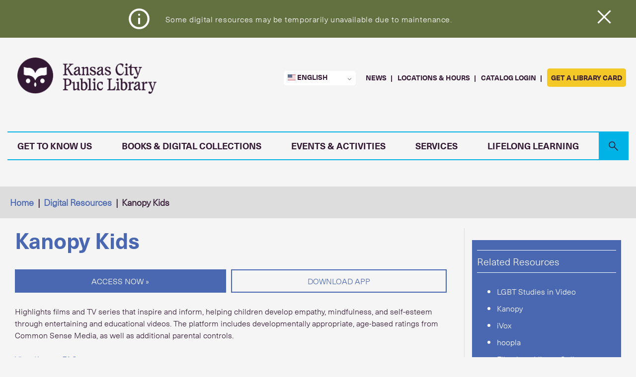

--- FILE ---
content_type: text/html; charset=UTF-8
request_url: https://kclibrary.org/digital/kanopy-kids
body_size: 18173
content:
<!DOCTYPE html>
<html lang="en" dir="ltr" prefix="og: https://ogp.me/ns#">
  <head>
    <meta charset="utf-8" />
<meta name="description" content="Highlights film and TV series for kids that inspire and inform." />
<link rel="canonical" href="https://kclibrary.org/digital/kanopy-kids" />
<meta property="og:type" content="article" />
<meta property="og:url" content="https://kclibrary.org/digital/kanopy-kids" />
<meta property="og:title" content="Kanopy Kids" />
<meta property="og:description" content="Highlights films and TV series for kids that inspire and inform." />
<meta property="og:updated_time" content="2023-02-17T10:35:44-06:00" />
<meta name="twitter:card" content="summary" />
<meta name="twitter:title" content="Kanopy Kids" />
<meta name="Generator" content="Drupal 10 (https://www.drupal.org)" />
<meta name="MobileOptimized" content="width" />
<meta name="HandheldFriendly" content="true" />
<meta name="viewport" content="width=device-width, initial-scale=1.0" />
<link rel="icon" href="/sites/default/files/favicon.png" type="image/png" />

    <title>Kanopy Kids | Kansas City Public Library</title>
    <link rel="stylesheet" media="all" href="/sites/default/files/css/css_yxQEsKRUHQQvBGnvVyCJw9DJvxbDTm6_C1QGP7faiiI.css?delta=0&amp;language=en&amp;theme=atheneum&amp;include=[base64]" />
<link rel="stylesheet" media="all" href="https://cdnjs.cloudflare.com/ajax/libs/font-awesome/4.3.0/css/font-awesome.min.css" />
<link rel="stylesheet" media="all" href="/sites/default/files/css/css_kRBDTBMU3TycFFOhZHYzKL44cCu3zZNUWPqFAAJvCso.css?delta=2&amp;language=en&amp;theme=atheneum&amp;include=[base64]" />
<link rel="stylesheet" media="all" href="/sites/default/files/css/css_KKVfoRPAgorVDJZoRGvFlyq1Jrek4R1Evurq0ZeSTrc.css?delta=3&amp;language=en&amp;theme=atheneum&amp;include=[base64]" />

    <script type="application/json" data-drupal-selector="drupal-settings-json">{"path":{"baseUrl":"\/","pathPrefix":"","currentPath":"node\/31181","currentPathIsAdmin":false,"isFront":false,"currentLanguage":"en"},"pluralDelimiter":"\u0003","suppressDeprecationErrors":true,"gtag":{"tagId":"G-29G16Q1HYB","consentMode":false,"otherIds":[],"events":[],"additionalConfigInfo":[]},"ajaxPageState":{"libraries":"[base64]","theme":"atheneum","theme_token":null},"ajaxTrustedUrl":[],"gtm":{"tagId":null,"settings":{"data_layer":"dataLayer","include_classes":false,"allowlist_classes":"","blocklist_classes":"","include_environment":false,"environment_id":"","environment_token":""},"tagIds":["GTM-PR6ZGG4"]},"collapsiblock":{"active_pages":false,"slide_speed":200,"cookie_lifetime":null,"switcher_enabled":null,"switcher_class":null},"TBMegaMenu":{"TBElementsCounter":{"column":40},"theme":"atheneum"},"blazy":{"loadInvisible":false,"offset":100,"saveViewportOffsetDelay":50,"validateDelay":25,"container":"","loader":true,"unblazy":false,"visibleClass":false},"blazyIo":{"disconnect":false,"rootMargin":"0px","threshold":[0,0.25,0.5,0.75,1]},"user":{"uid":0,"permissionsHash":"29501652ada607a370101efc569df815e40af5d173c0712fcb9304c113850466"}}</script>
<script src="/core/misc/drupalSettingsLoader.js?v=10.5.4"></script>
<script src="/modules/contrib/google_tag/js/gtag.js?t7iw7t"></script>
<script src="/modules/contrib/google_tag/js/gtm.js?t7iw7t"></script>

  </head>
  <body class="role-anonymous page-node page-node-31181 page- page-digital page-kanopy-kids not-front">
        <div id="main-menu-body-overlay"></div>
    <a href="#main-content" class="visually-hidden focusable">
      Skip to main content
    </a>
    <noscript><iframe src="https://www.googletagmanager.com/ns.html?id=GTM-PR6ZGG4"
                  height="0" width="0" style="display:none;visibility:hidden"></iframe></noscript>

      <div class="dialog-off-canvas-main-canvas" data-off-canvas-main-canvas>
    <div class="layout-container">
  <header role="banner" class="alerts">
      <section class="region region-header">
    <div class="views-element-container block block-views block-views-blockalerts-alerts" id="block-views-block-alerts-alerts">
  
    
  <div><div class="js-view-dom-id-e39a048b7dc1afc70575f79ed381c850dfe2dadddd0908de9f3b03cc4e227360">
  
  
  

  
    
  <div class="views-rows ">
          <div class="views-row"><article class="node node__alert node__alert__view_mode_teaser">
  

<section class="alert information bg-color-moss">
  <div class="row flex-container">
    <div class="alert__icon">
      <div>
  
          <div data-b-token="b-979adfec992" class="media media--blazy media--rendered media--svg"><?xml version="1.0" encoding="UTF-8"?>
<svg xmlns="http://www.w3.org/2000/svg" height="24px" viewBox="0 -960 960 960" width="24px" fill="#e8eaed">
  <path d="M440-280h80v-240h-80v240Zm40-320q17 0 28.5-11.5T520-640q0-17-11.5-28.5T480-680q-17 0-28.5 11.5T440-640q0 17 11.5 28.5T480-600Zm0 520q-83 0-156-31.5T197-197q-54-54-85.5-127T80-480q0-83 31.5-156T197-763q54-54 127-85.5T480-880q83 0 156 31.5T763-763q54 54 85.5 127T880-480q0 83-31.5 156T763-197q-54 54-127 85.5T480-80Zm0-80q134 0 227-93t93-227q0-134-93-227t-227-93q-134 0-227 93t-93 227q0 134 93 227t227 93Zm0-320Z"></path>
</svg>
        </div>
  
  </div>

    </div>
    <div class="alert__content">
      <div class="alert__body"><p>Some digital resources may be temporarily unavailable due to maintenance.</p></div>
          </div>
  </div>
  <div class="alert__dismiss">
    <svg xmlns="http://www.w3.org/2000/svg" height="48" viewBox="0 96 960 960" width="48"><path d="m249 849-42-42 231-231-231-231 42-42 231 231 231-231 42 42-231 231 231 231-42 42-231-231-231 231Z"/></svg>
  </div>
  </section>

</article>
</div>

    </div>
  
  
    

  
  
</div>
</div>

</div>
<div id="block-libanswersblock" class="block block-block-content block-block-contentad591d2d-4de9-47b3-b592-80286722f5bd">
  
    
  
            <div class="field--name-body field--type-text-with-summary field__item"><style>
#lcs_slide_out_button-13044 > img { transform: rotate(-90deg) !important;}
</style>
<script src="https://kclibrary.libanswers.com/load_chat.php?hash=52608f14a891460ca919569dc883678e"></script></div>
      
</div>

  </section>

  </header>

  <div class="site-menu">
    <div class="site-menu__inner row">
        <nav class="region region-menu">
    <div id="block-logo" class="block block-block-content block-block-contentbb6e4282-1251-448a-bf07-4be0b0f7e316">
  
    
  
            <div class="field--name-body field--type-text-with-summary field__item"><a href="/" aria-label="KCPL Logo Link"><img src="/themes/custom/atheneum/kclibrary-logo-horizontal-plum.png" alt="Kansas City Public Library logo"></a>
<h1 class="sr-only">Kansas City Public Library</h1></div>
      
</div>
<nav role="navigation" aria-labelledby="block-headerquicktools-menu" id="block-headerquicktools">

            
  <h2 class="visually-hidden" id="block-headerquicktools-menu">Header Quick Tools</h2>
  

        



              <ul class="menu">
        <li class="language-picker-menu"></li>
                      <li class="menu-item">
          <a href="/news" data-drupal-link-system-path="news">News</a>
                  </li>
                      <li class="menu-item">
          <a href="/locations" data-drupal-link-system-path="node/35133">Locations &amp; Hours</a>
                  </li>
                      <li class="menu-item">
          <a href="https://kclibrary.bibliocommons.com/user/login?destination=user_dashboard" target="_blank">Catalog Login</a>
                  </li>
                      <li class="menu-item">
          <a href="/services/library-cards" class="menu-fill" data-drupal-link-system-path="node/30589">Get a Library Card</a>
                  </li>
          </ul>
  


  </nav>
<div id="block-mainmenu" class="block block-tb-megamenu block-tb-megamenu-menu-blockmain">
  
    
  <div  class="tb-megamenu tb-megamenu-main style-blue" role="navigation" aria-label="Main navigation">
            <div class='tb-megamenu-wrapper'>
        <div class='mobile-header-logo mobile-tablet-only-lg'>


            <a href='/'>
                <img src='/themes/custom/atheneum/kclibrary-logo-stacked-plum.png'  alt="KCPL logo stacked"/>
            </a>

        </div>
        </div>
        <button class='hamburger-button mobile-tablet-only-lg' data-target='.nav-collapse' data-toggle='collapse'>



            <span class='hamburger-line'></span>
            <span class='hamburger-line'></span>
            <span class='hamburger-line'></span>
        </button>

                <div class='nav-collapse  always-show'>
        <div class='white-wrapper'></div>
                        <ul  class="tb-megamenu-nav nav level-0 items-7" role="list" >
            <li  class="tb-megamenu-item level-1 mega mega-menu--main md-flex-2-12 mega-align-justify sub-hidden-collapse dropdown" data-id="menu_link_content:ab9d291b-4ace-4339-bcc7-5dc5cf8e2042" data-level="1" data-type="menu_item" data-class="mega-menu--main md-flex-2-12" data-xicon="" data-caption="" data-alignsub="justify" data-group="0" data-hidewcol="1" data-hidesub="0" data-label="" aria-level="1">
      <span class="dropdown-toggle tb-megamenu-no-link" aria-label="Open main submenu" tabindex="0" role="button">
      <span class="text">
  
    Get to Know Us
      <span class="caret"></span>
      </span>
  </span>


  <div  class="tb-megamenu-submenu mega-menu--container dropdown-menu mega-dropdown-menu nav-child" data-class="mega-menu--container" data-width="1200" style="width: 1200px;" role="list">
      <div  class="tb-megamenu-row row-fluid">
      <div class='menu-border 1'>

    
    <div  class="tb-megamenu-column span3 mega-col-nav tb-column hidden-collapse" data-class="tb-column" data-width="3" data-hidewcol="1" id="tb-megamenu-column-1">
  <div class="tb-megamenu-column-inner mega-inner clearfix">
               <ul  class="tb-megamenu-subnav mega-nav level-1 items-1" role="list">
  

          <li  class="tb-megamenu-item level-2 mega mega-menu--header sub-hidden-collapse mega-group" data-id="menu_link_content:f5872f73-9628-48ac-b63c-50c505585d00" data-level="2" data-type="menu_item" data-class="mega-menu--header" data-xicon="" data-caption="" data-alignsub="" data-group="1" data-hidewcol="1" data-hidesub="0" data-label="" aria-level="2">
      <span class="mega-group-title tb-megamenu-no-link" aria-label="Open group menu" tabindex="0" role="button">
      <span class="text">
  
    The Basics
      <span class="caret"></span>
      </span>
  </span>


  <div  class="tb-megamenu-submenu mega-group-ct nav-child" data-class="" data-width="" role="list">
      <div  class="tb-megamenu-row row-fluid">
          <div class='no-border 1'>

        
    <div  class="tb-megamenu-column span12 mega-col-nav" data-class="" data-width="12" data-hidewcol="0" id="tb-megamenu-column-2">
  <div class="tb-megamenu-column-inner mega-inner clearfix">
               <ul  class="tb-megamenu-subnav mega-nav level-2 items-7" role="list">
  

      <li  class="tb-megamenu-item level-3 mega" data-id="menu_link_content:27919456-acf7-4870-aae4-dcf3acbff952" data-level="3" data-type="menu_item" data-class="" data-xicon="" data-caption="" data-alignsub="" data-group="0" data-hidewcol="0" data-hidesub="0" data-label="" aria-level="3">
      <a href="/services/library-cards" aria-label="Library Cards" >
  
    Library Cards
      </span>
  </a>


  

</li>

  

      <li  class="tb-megamenu-item level-3 mega" data-id="menu_link_content:d15360ae-bcdb-4bfd-a2d8-baa911b08a7d" data-level="3" data-type="menu_item" data-class="" data-xicon="" data-caption="" data-alignsub="" data-group="0" data-hidewcol="0" data-hidesub="0" data-label="" aria-level="3">
      <a href="/services/borrowing" aria-label="Borrowing Materials" >
  
    Borrowing Materials
      </span>
  </a>


  

</li>

  

      <li  class="tb-megamenu-item level-3 mega" data-id="menu_link_content:a7ef4b1d-fc29-45fe-b23a-d19e453dee2e" data-level="3" data-type="menu_item" data-class="" data-xicon="" data-caption="" data-alignsub="" data-group="0" data-hidewcol="0" data-hidesub="0" data-label="" aria-level="3">
      <a href="https://kclibrary.bibliocommons.com/" aria-label="Library Catalog"  target="_blank">
  
    Library Catalog
      </span>
  </a>


  

</li>

  

      <li  class="tb-megamenu-item level-3 mega" data-id="menu_link_content:3ee4a425-06a9-4b95-99a5-9f6551141124" data-level="3" data-type="menu_item" data-class="" data-xicon="" data-caption="" data-alignsub="" data-group="0" data-hidewcol="0" data-hidesub="0" data-label="" aria-level="3">
      <a href="/spaces" aria-label="Meeting, Study, and Event Spaces"  target="_blank">
  
    Meeting, Study, and Event Spaces
      </span>
  </a>


  

</li>

  

      <li  class="tb-megamenu-item level-3 mega" data-id="menu_link_content:f67c74c2-4b0d-48f9-84c8-fbaf1f7421e1" data-level="3" data-type="menu_item" data-class="" data-xicon="" data-caption="" data-alignsub="" data-group="0" data-hidewcol="0" data-hidesub="0" data-label="" aria-level="3">
      <a href="/services/technology" aria-label="Technology Services" >
  
    Technology Services
      </span>
  </a>


  

</li>

  

      <li  class="tb-megamenu-item level-3 mega" data-id="menu_link_content:62cb9f9a-748e-43eb-8ddd-9ade05bb8a0f" data-level="3" data-type="menu_item" data-class="" data-xicon="" data-caption="" data-alignsub="" data-group="0" data-hidewcol="0" data-hidesub="0" data-label="" aria-level="3">
      <a href="/policies/finefree" aria-label="Freedom from Fines" >
  
    Freedom from Fines
      </span>
  </a>


  

</li>

  

      <li  class="tb-megamenu-item level-3 mega" data-id="menu_link_content:7811a283-e1a7-4669-8801-bea114fd4d62" data-level="3" data-type="menu_item" data-class="" data-xicon="" data-caption="" data-alignsub="" data-group="0" data-hidewcol="0" data-hidesub="0" data-label="" aria-level="3">
      <a href="https://kclibrary.libanswers.com/" aria-label="Library FAQs"  target="_blank">
  
    Library FAQs
      </span>
  </a>


  

</li>

  </ul>

      </div>
</div>

    </div>
  </div>

  </div>


</li>

  </ul>

      </div>
</div>

    </div>
      <div class='menu-border 2'>

    
    <div  class="tb-megamenu-column span3 mega-col-nav hidden-collapse" data-class="" data-width="3" data-hidewcol="1" id="tb-megamenu-column-3">
  <div class="tb-megamenu-column-inner mega-inner clearfix">
               <ul  class="tb-megamenu-subnav mega-nav level-1 items-1" role="list">
  

          <li  class="tb-megamenu-item level-2 mega mega-menu--header sub-hidden-collapse mega-group" data-id="menu_link_content:426ba32b-8c56-4b11-9f6a-a0b1fdf1c457" data-level="2" data-type="menu_item" data-class="mega-menu--header" data-xicon="" data-caption="" data-alignsub="" data-group="1" data-hidewcol="1" data-hidesub="0" data-label="" aria-level="2">
      <span class="mega-group-title tb-megamenu-no-link" aria-label="Open group menu" tabindex="0" role="button">
      <span class="text">
  
    Locations
      <span class="caret"></span>
      </span>
  </span>


  <div  class="tb-megamenu-submenu mega-group-ct nav-child" data-class="" data-width="" role="list">
      <div  class="tb-megamenu-row row-fluid">
          <div class='no-border 1'>

        
    <div  class="tb-megamenu-column span12 mega-col-nav" data-class="" data-width="12" data-hidewcol="0" id="tb-megamenu-column-4">
  <div class="tb-megamenu-column-inner mega-inner clearfix">
               <ul  class="tb-megamenu-subnav mega-nav level-2 items-12" role="list">
  

      <li  class="tb-megamenu-item level-3 mega" data-id="menu_link_content:e6de16da-169c-46d7-9d7f-900e86c3b113" data-level="3" data-type="menu_item" data-class="" data-xicon="" data-caption="" data-alignsub="" data-group="0" data-hidewcol="0" data-hidesub="0" data-label="" aria-level="3">
      <a href="/locations" aria-label="All Locations &amp; Hours" >
  
    All Locations &amp; Hours
      </span>
  </a>


  

</li>

  

      <li  class="tb-megamenu-item level-3 mega" data-id="menu_link_content:d3020a89-1291-470c-ac16-04875f355568" data-level="3" data-type="menu_item" data-class="" data-xicon="" data-caption="" data-alignsub="" data-group="0" data-hidewcol="0" data-hidesub="0" data-label="" aria-level="3">
      <a href="/locations/bluford" aria-label="Bluford" >
  
    Bluford
      </span>
  </a>


  

</li>

  

      <li  class="tb-megamenu-item level-3 mega" data-id="menu_link_content:3cb8394d-115d-4b69-a1dd-0b534b52a2e8" data-level="3" data-type="menu_item" data-class="" data-xicon="" data-caption="" data-alignsub="" data-group="0" data-hidewcol="0" data-hidesub="0" data-label="" aria-level="3">
      <a href="/locations/central" aria-label="Central" >
  
    Central
      </span>
  </a>


  

</li>

  

      <li  class="tb-megamenu-item level-3 mega" data-id="menu_link_content:8816a9d7-ed7f-4e2d-974a-cb2357c6fa8e" data-level="3" data-type="menu_item" data-class="" data-xicon="" data-caption="" data-alignsub="" data-group="0" data-hidewcol="0" data-hidesub="0" data-label="" aria-level="3">
      <a href="/locations/north-east" aria-label="North-East" >
  
    North-East
      </span>
  </a>


  

</li>

  

      <li  class="tb-megamenu-item level-3 mega" data-id="menu_link_content:41917d3c-957a-4471-87ca-53d94f48b247" data-level="3" data-type="menu_item" data-class="" data-xicon="" data-caption="" data-alignsub="" data-group="0" data-hidewcol="0" data-hidesub="0" data-label="" aria-level="3">
      <a href="/locations/plaza" aria-label="Plaza" >
  
    Plaza
      </span>
  </a>


  

</li>

  

      <li  class="tb-megamenu-item level-3 mega" data-id="menu_link_content:b1e2bbd1-1dd9-45cb-bc56-e4e9021f83a8" data-level="3" data-type="menu_item" data-class="" data-xicon="" data-caption="" data-alignsub="" data-group="0" data-hidewcol="0" data-hidesub="0" data-label="" aria-level="3">
      <a href="/locations/ruiz" aria-label="Ruiz" >
  
    Ruiz
      </span>
  </a>


  

</li>

  

      <li  class="tb-megamenu-item level-3 mega" data-id="menu_link_content:eb53df18-0e0b-4f39-b3cb-362cf8dc5d84" data-level="3" data-type="menu_item" data-class="" data-xicon="" data-caption="" data-alignsub="" data-group="0" data-hidewcol="0" data-hidesub="0" data-label="" aria-level="3">
      <a href="/locations/southeast" aria-label="Southeast" >
  
    Southeast
      </span>
  </a>


  

</li>

  

      <li  class="tb-megamenu-item level-3 mega" data-id="menu_link_content:acb98c89-9fd7-4d9d-a2f9-5d7e21069736" data-level="3" data-type="menu_item" data-class="" data-xicon="" data-caption="" data-alignsub="" data-group="0" data-hidewcol="0" data-hidesub="0" data-label="" aria-level="3">
      <a href="/locations/sugar-creek" aria-label="Sugar Creek" >
  
    Sugar Creek
      </span>
  </a>


  

</li>

  

      <li  class="tb-megamenu-item level-3 mega" data-id="menu_link_content:fb1cc849-e0be-4f7e-b3ac-969f71f7fab5" data-level="3" data-type="menu_item" data-class="" data-xicon="" data-caption="" data-alignsub="" data-group="0" data-hidewcol="0" data-hidesub="0" data-label="" aria-level="3">
      <a href="/locations/trails-west" aria-label="Trails West" >
  
    Trails West
      </span>
  </a>


  

</li>

  

      <li  class="tb-megamenu-item level-3 mega" data-id="menu_link_content:2e78c987-e616-4852-9c58-3eee17a8bedf" data-level="3" data-type="menu_item" data-class="" data-xicon="" data-caption="" data-alignsub="" data-group="0" data-hidewcol="0" data-hidesub="0" data-label="" aria-level="3">
      <a href="/locations/waldo" aria-label="Waldo" >
  
    Waldo
      </span>
  </a>


  

</li>

  

      <li  class="tb-megamenu-item level-3 mega" data-id="menu_link_content:0dca091d-c812-4789-8027-d6afad1f892c" data-level="3" data-type="menu_item" data-class="" data-xicon="" data-caption="" data-alignsub="" data-group="0" data-hidewcol="0" data-hidesub="0" data-label="" aria-level="3">
      <a href="/locations/westport" aria-label="Westport" >
  
    Westport
      </span>
  </a>


  

</li>

  

      <li  class="tb-megamenu-item level-3 mega" data-id="menu_link_content:3bd881c6-0c91-47e2-8583-728593d1bb69" data-level="3" data-type="menu_item" data-class="" data-xicon="" data-caption="" data-alignsub="" data-group="0" data-hidewcol="0" data-hidesub="0" data-label="" aria-level="3">
      <a href="/locations/bookmobile" aria-label="Bookmobile" >
  
    Bookmobile
      </span>
  </a>


  

</li>

  </ul>

      </div>
</div>

    </div>
  </div>

  </div>


</li>

  </ul>

      </div>
</div>

    </div>
      <div class='menu-border 3'>

    
    <div  class="tb-megamenu-column span3 mega-col-nav hidden-collapse" data-class="" data-width="3" data-hidewcol="1" id="tb-megamenu-column-5">
  <div class="tb-megamenu-column-inner mega-inner clearfix">
               <ul  class="tb-megamenu-subnav mega-nav level-1 items-1" role="list">
  

          <li  class="tb-megamenu-item level-2 mega mega-menu--header sub-hidden-collapse mega-group" data-id="menu_link_content:2b5f0d82-697e-4b3c-9d5c-955a7bd85fdc" data-level="2" data-type="menu_item" data-class="mega-menu--header" data-xicon="" data-caption="" data-alignsub="" data-group="1" data-hidewcol="1" data-hidesub="0" data-label="" aria-level="2">
      <span class="mega-group-title tb-megamenu-no-link" aria-label="Open group menu" tabindex="0" role="button">
      <span class="text">
  
    Stay Connected
      <span class="caret"></span>
      </span>
  </span>


  <div  class="tb-megamenu-submenu mega-group-ct nav-child" data-class="" data-width="" role="list">
      <div  class="tb-megamenu-row row-fluid">
          <div class='no-border 1'>

        
    <div  class="tb-megamenu-column span12 mega-col-nav" data-class="" data-width="12" data-hidewcol="0" id="tb-megamenu-column-6">
  <div class="tb-megamenu-column-inner mega-inner clearfix">
               <ul  class="tb-megamenu-subnav mega-nav level-2 items-6" role="list">
  

      <li  class="tb-megamenu-item level-3 mega" data-id="menu_link_content:ecf49fa2-c25a-41ac-840d-60f5fd97c434" data-level="3" data-type="menu_item" data-class="" data-xicon="" data-caption="" data-alignsub="" data-group="0" data-hidewcol="0" data-hidesub="0" data-label="" aria-level="3">
      <a href="/strategic-planning" aria-label="Strategic Planning" >
  
    Strategic Planning
      </span>
  </a>


  

</li>

  

      <li  class="tb-megamenu-item level-3 mega" data-id="menu_link_content:926a6c9c-91e6-4f1d-93c3-e68d838f9625" data-level="3" data-type="menu_item" data-class="" data-xicon="" data-caption="" data-alignsub="" data-group="0" data-hidewcol="0" data-hidesub="0" data-label="" aria-level="3">
      <a href="/news" aria-label="Library News" >
  
    Library News
      </span>
  </a>


  

</li>

  

      <li  class="tb-megamenu-item level-3 mega" data-id="menu_link_content:ea4f8d66-3896-4989-8f77-c48ab63aecdf" data-level="3" data-type="menu_item" data-class="" data-xicon="" data-caption="" data-alignsub="" data-group="0" data-hidewcol="0" data-hidesub="0" data-label="" aria-level="3">
      <a href="/connect" aria-label="Email Newsletters" >
  
    Email Newsletters
      </span>
  </a>


  

</li>

  

      <li  class="tb-megamenu-item level-3 mega" data-id="menu_link_content:4ecbfc8a-4d6c-4c15-a1aa-afa1d58176cd" data-level="3" data-type="menu_item" data-class="" data-xicon="" data-caption="" data-alignsub="" data-group="0" data-hidewcol="0" data-hidesub="0" data-label="" aria-level="3">
      <a href="/public-notices" aria-label="Public Notices" >
  
    Public Notices
      </span>
  </a>


  

</li>

  

      <li  class="tb-megamenu-item level-3 mega" data-id="menu_link_content:26bcfe3d-2b55-444f-a02e-0a76f2326755" data-level="3" data-type="menu_item" data-class="" data-xicon="" data-caption="" data-alignsub="" data-group="0" data-hidewcol="0" data-hidesub="0" data-label="" aria-level="3">
      <a href="/podcasts" aria-label="Podcasts" >
  
    Podcasts
      </span>
  </a>


  

</li>

  

      <li  class="tb-megamenu-item level-3 mega" data-id="menu_link_content:50244374-58d3-4d24-b890-cbcb83776c16" data-level="3" data-type="menu_item" data-class="" data-xicon="" data-caption="" data-alignsub="" data-group="0" data-hidewcol="0" data-hidesub="0" data-label="" aria-level="3">
      <a href="/contact-us" aria-label="Contact Us" >
  
    Contact Us
      </span>
  </a>


  

</li>

  </ul>

      </div>
</div>

    </div>
  </div>

  </div>


</li>

  </ul>

      </div>
</div>

    </div>
          <div class='no-border 4'>

        
    <div  class="tb-megamenu-column span3 mega-col-nav hidden-collapse" data-class="" data-width="3" data-hidewcol="1" id="tb-megamenu-column-7">
  <div class="tb-megamenu-column-inner mega-inner clearfix">
               <ul  class="tb-megamenu-subnav mega-nav level-1 items-1" role="list">
  

          <li  class="tb-megamenu-item level-2 mega mega-menu--header sub-hidden-collapse mega-group" data-id="menu_link_content:f6f019b3-43c0-40fc-8d60-2664ccdb6845" data-level="2" data-type="menu_item" data-class="mega-menu--header" data-xicon="" data-caption="" data-alignsub="" data-group="1" data-hidewcol="1" data-hidesub="0" data-label="" aria-level="2">
      <span class="mega-group-title tb-megamenu-no-link" aria-label="Open group menu" tabindex="0" role="button">
      <span class="text">
  
    About Us
      <span class="caret"></span>
      </span>
  </span>


  <div  class="tb-megamenu-submenu mega-group-ct nav-child" data-class="" data-width="" role="list">
      <div  class="tb-megamenu-row row-fluid">
          <div class='no-border 1'>

        
    <div  class="tb-megamenu-column span12 mega-col-nav" data-class="" data-width="12" data-hidewcol="0" id="tb-megamenu-column-8">
  <div class="tb-megamenu-column-inner mega-inner clearfix">
               <ul  class="tb-megamenu-subnav mega-nav level-2 items-8" role="list">
  

      <li  class="tb-megamenu-item level-3 mega" data-id="menu_link_content:17ffb6e0-d7d6-4178-a7be-7c9cdc27aeac" data-level="3" data-type="menu_item" data-class="" data-xicon="" data-caption="" data-alignsub="" data-group="0" data-hidewcol="0" data-hidesub="0" data-label="" aria-level="3">
      <a href="/administration-governance" aria-label="Administration &amp; Governance" >
  
    Administration &amp; Governance
      </span>
  </a>


  

</li>

  

      <li  class="tb-megamenu-item level-3 mega" data-id="menu_link_content:d7929326-a2e3-4a94-a568-1318fe59dd84" data-level="3" data-type="menu_item" data-class="" data-xicon="" data-caption="" data-alignsub="" data-group="0" data-hidewcol="0" data-hidesub="0" data-label="" aria-level="3">
      <a href="/jobs" aria-label="Work at the Library" >
  
    Work at the Library
      </span>
  </a>


  

</li>

  

      <li  class="tb-megamenu-item level-3 mega" data-id="menu_link_content:ae226feb-0839-4b89-8240-9825d0dbf8c6" data-level="3" data-type="menu_item" data-class="" data-xicon="" data-caption="" data-alignsub="" data-group="0" data-hidewcol="0" data-hidesub="0" data-label="" aria-level="3">
      <a href="/library-history" aria-label="Library History" >
  
    Library History
      </span>
  </a>


  

</li>

  

      <li  class="tb-megamenu-item level-3 mega" data-id="menu_link_content:0c7cf4ce-43c8-4f76-a767-8d5c08db46b8" data-level="3" data-type="menu_item" data-class="" data-xicon="" data-caption="" data-alignsub="" data-group="0" data-hidewcol="0" data-hidesub="0" data-label="" aria-level="3">
      <a href="/policies" aria-label="Policies &amp; Procedures" >
  
    Policies &amp; Procedures
      </span>
  </a>


  

</li>

  

      <li  class="tb-megamenu-item level-3 mega" data-id="menu_link_content:5a7b2700-a82c-421a-b660-3058dfe8eedf" data-level="3" data-type="menu_item" data-class="" data-xicon="" data-caption="" data-alignsub="" data-group="0" data-hidewcol="0" data-hidesub="0" data-label="" aria-level="3">
      <a href="/donate" aria-label="Donate" >
  
    Donate
      </span>
  </a>


  

</li>

  

      <li  class="tb-megamenu-item level-3 mega" data-id="menu_link_content:95afdd3e-471b-455b-9623-6ae23479ce46" data-level="3" data-type="menu_item" data-class="" data-xicon="" data-caption="" data-alignsub="" data-group="0" data-hidewcol="0" data-hidesub="0" data-label="" aria-level="3">
      <a href="/donate/greenwood" aria-label="Greenwood Society" >
  
    Greenwood Society
      </span>
  </a>


  

</li>

  

      <li  class="tb-megamenu-item level-3 mega" data-id="menu_link_content:7cb43a1d-1711-4b8f-8624-8b4a11d67fb6" data-level="3" data-type="menu_item" data-class="" data-xicon="" data-caption="" data-alignsub="" data-group="0" data-hidewcol="0" data-hidesub="0" data-label="" aria-level="3">
      <a href="/volunteer" aria-label="Volunteer" >
  
    Volunteer
      </span>
  </a>


  

</li>

  

      <li  class="tb-megamenu-item level-3 mega" data-id="menu_link_content:5bb700bd-999f-445f-979f-02aea83212ad" data-level="3" data-type="menu_item" data-class="" data-xicon="" data-caption="" data-alignsub="" data-group="0" data-hidewcol="0" data-hidesub="0" data-label="" aria-level="3">
      <a href="/about" aria-label="About the Library" >
  
    About the Library
      </span>
  </a>


  

</li>

  </ul>

      </div>
</div>

    </div>
  </div>

  </div>


</li>

  </ul>

      </div>
</div>

    </div>
  </div>

  </div>


</li>

            <li  class="tb-megamenu-item level-1 mega mega-menu--main md-flex-2-12 mega-align-justify sub-hidden-collapse dropdown" data-id="menu_link_content:c8eec105-771c-43e7-82a5-792b80331293" data-level="1" data-type="menu_item" data-class="mega-menu--main md-flex-2-12" data-xicon="" data-caption="" data-alignsub="justify" data-group="0" data-hidewcol="1" data-hidesub="0" data-label="" aria-level="1">
      <span class="dropdown-toggle tb-megamenu-no-link" aria-label="Open main submenu" tabindex="0" role="button">
      <span class="text">
  
    Books &amp; Digital Collections
      <span class="caret"></span>
      </span>
  </span>


  <div  class="tb-megamenu-submenu dropdown-menu mega-dropdown-menu nav-child" data-class="" data-width="1200" style="width: 1200px;" role="list">
      <div  class="tb-megamenu-row row-fluid">
      <div class='menu-border 1'>

    
    <div  class="tb-megamenu-column span3 mega-col-nav hidden-collapse" data-class="" data-width="3" data-hidewcol="1" id="tb-megamenu-column-9">
  <div class="tb-megamenu-column-inner mega-inner clearfix">
               <ul  class="tb-megamenu-subnav mega-nav level-1 items-1" role="list">
  

          <li  class="tb-megamenu-item level-2 mega mega-menu--header mega-group" data-id="menu_link_content:54d8f674-e73d-42fa-8c22-d09acaa9fff7" data-level="2" data-type="menu_item" data-class="mega-menu--header" data-xicon="" data-caption="" data-alignsub="" data-group="1" data-hidewcol="0" data-hidesub="0" data-label="" aria-level="2">
      <span class="mega-group-title tb-megamenu-no-link" aria-label="Open group menu" tabindex="0" role="button">
      <span class="text">
  
    Reading Lists
      <span class="caret"></span>
      </span>
  </span>


  <div  class="tb-megamenu-submenu mega-group-ct nav-child" data-class="" data-width="" role="list">
      <div  class="tb-megamenu-row row-fluid">
          <div class='no-border 1'>

        
    <div  class="tb-megamenu-column span12 mega-col-nav" data-class="" data-width="12" data-hidewcol="0" id="tb-megamenu-column-10">
  <div class="tb-megamenu-column-inner mega-inner clearfix">
               <ul  class="tb-megamenu-subnav mega-nav level-2 items-7" role="list">
  

      <li  class="tb-megamenu-item level-3 mega" data-id="menu_link_content:dcec7346-b7b2-4520-9c61-9e748980ce08" data-level="3" data-type="menu_item" data-class="" data-xicon="" data-caption="" data-alignsub="" data-group="0" data-hidewcol="0" data-hidesub="0" data-label="" aria-level="3">
      <a href="https://kclibrary.bibliocommons.com/explore/recent_arrivals" aria-label="New Titles"  target="_blank">
  
    New Titles
      </span>
  </a>


  

</li>

  

      <li  class="tb-megamenu-item level-3 mega" data-id="menu_link_content:62a4edd9-156c-470c-a1de-7365af70fdad" data-level="3" data-type="menu_item" data-class="" data-xicon="" data-caption="" data-alignsub="" data-group="0" data-hidewcol="0" data-hidesub="0" data-label="" aria-level="3">
      <a href="https://kclibrary.bibliocommons.com/explore/recent_arrivals?f_on_order=true" aria-label="On Order Titles"  target="_blank">
  
    On Order Titles
      </span>
  </a>


  

</li>

  

      <li  class="tb-megamenu-item level-3 mega" data-id="menu_link_content:def29947-05d2-4a0b-85cc-162c7c388ac8" data-level="3" data-type="menu_item" data-class="" data-xicon="" data-caption="" data-alignsub="" data-group="0" data-hidewcol="0" data-hidesub="0" data-label="" aria-level="3">
      <a href="https://kclibrary.bibliocommons.com/explore/bestsellers" aria-label="Bestsellers"  target="_blank">
  
    Bestsellers
      </span>
  </a>


  

</li>

  

      <li  class="tb-megamenu-item level-3 mega" data-id="menu_link_content:af8bb648-fc5e-47d3-b232-d153f3c101a0" data-level="3" data-type="menu_item" data-class="" data-xicon="" data-caption="" data-alignsub="" data-group="0" data-hidewcol="0" data-hidesub="0" data-label="" aria-level="3">
      <a href="https://kclibrary.bibliocommons.com/explore/awards" aria-label="Award Winners"  target="_blank">
  
    Award Winners
      </span>
  </a>


  

</li>

  

      <li  class="tb-megamenu-item level-3 mega" data-id="menu_link_content:78231837-5dff-429b-a8a1-7562c6bbdf9f" data-level="3" data-type="menu_item" data-class="" data-xicon="" data-caption="" data-alignsub="" data-group="0" data-hidewcol="0" data-hidesub="0" data-label="" aria-level="3">
      <a href="https://kclibrary.bibliocommons.com/user_profile/704180288" aria-label="Reading Lists for Adults"  target="_blank">
  
    Reading Lists for Adults
      </span>
  </a>


  

</li>

  

      <li  class="tb-megamenu-item level-3 mega" data-id="menu_link_content:ada35663-004d-4aa4-9be9-a36e7b0eeeb6" data-level="3" data-type="menu_item" data-class="" data-xicon="" data-caption="" data-alignsub="" data-group="0" data-hidewcol="0" data-hidesub="0" data-label="" aria-level="3">
      <a href="https://kclibrary.bibliocommons.com/user_profile/1167659367" aria-label="Reading Lists for Kids &amp; Teens"  target="_blank">
  
    Reading Lists for Kids &amp; Teens
      </span>
  </a>


  

</li>

  

      <li  class="tb-megamenu-item level-3 mega" data-id="menu_link_content:96798d0d-883d-4b04-80e2-4778e72975ef" data-level="3" data-type="menu_item" data-class="" data-xicon="" data-caption="" data-alignsub="" data-group="0" data-hidewcol="0" data-hidesub="0" data-label="" aria-level="3">
      <a href="https://kclibrary.bibliocommons.com/search?t=alllists&amp;search_category=alllists&amp;q=ignored&amp;creator_type=STAFF&amp;suppress=true&amp;title=All%20staff%20lists&amp;creator_library=120" aria-label="All Staff-Created Lists"  target="_blank">
  
    All Staff-Created Lists
      </span>
  </a>


  

</li>

  </ul>

      </div>
</div>

    </div>
  </div>

  </div>


</li>

  </ul>

      </div>
</div>

    </div>
      <div class='menu-border 2'>

    
    <div  class="tb-megamenu-column span3 mega-col-nav hidden-collapse" data-class="" data-width="3" data-hidewcol="1" id="tb-megamenu-column-11">
  <div class="tb-megamenu-column-inner mega-inner clearfix">
               <ul  class="tb-megamenu-subnav mega-nav level-1 items-1" role="list">
  

          <li  class="tb-megamenu-item level-2 mega mega-menu--header sub-hidden-collapse mega-group" data-id="menu_link_content:8c460424-f776-45d9-b44a-d5aeb44fa98d" data-level="2" data-type="menu_item" data-class="mega-menu--header" data-xicon="" data-caption="" data-alignsub="" data-group="1" data-hidewcol="1" data-hidesub="0" data-label="" aria-level="2">
      <span class="mega-group-title tb-megamenu-no-link" aria-label="Open group menu" tabindex="0" role="button">
      <span class="text">
  
    eBooks, Audiobooks, &amp; Streaming
      <span class="caret"></span>
      </span>
  </span>


  <div  class="tb-megamenu-submenu mega-group-ct nav-child" data-class="" data-width="" role="list">
      <div  class="tb-megamenu-row row-fluid">
          <div class='no-border 1'>

        
    <div  class="tb-megamenu-column span12 mega-col-nav" data-class="" data-width="12" data-hidewcol="0" id="tb-megamenu-column-12">
  <div class="tb-megamenu-column-inner mega-inner clearfix">
               <ul  class="tb-megamenu-subnav mega-nav level-2 items-8" role="list">
  

      <li  class="tb-megamenu-item level-3 mega" data-id="menu_link_content:28507336-b5f4-46e6-b906-94554511aadc" data-level="3" data-type="menu_item" data-class="" data-xicon="" data-caption="" data-alignsub="" data-group="0" data-hidewcol="0" data-hidesub="0" data-label="" aria-level="3">
      <a href="/digital?field_resource_type_target_id=3811&amp;field_resource_audience_target_id=All" aria-label="eBooks" >
  
    eBooks
      </span>
  </a>


  

</li>

  

      <li  class="tb-megamenu-item level-3 mega" data-id="menu_link_content:94003c38-b12a-4e24-a24f-0386f1f2e642" data-level="3" data-type="menu_item" data-class="" data-xicon="" data-caption="" data-alignsub="" data-group="0" data-hidewcol="0" data-hidesub="0" data-label="" aria-level="3">
      <a href="/digital?field_resource_type_target_id=3810&amp;field_resource_audience_target_id=All" aria-label="Digital Audiobooks" >
  
    Digital Audiobooks
      </span>
  </a>


  

</li>

  

      <li  class="tb-megamenu-item level-3 mega" data-id="menu_link_content:e1504c58-4afc-4eb6-b4b0-bc2369adc265" data-level="3" data-type="menu_item" data-class="" data-xicon="" data-caption="" data-alignsub="" data-group="0" data-hidewcol="0" data-hidesub="0" data-label="" aria-level="3">
      <a href="/digital?field_resource_type_target_id=3371&amp;field_resource_audience_target_id=All" aria-label="Magazines &amp; Newspapers" >
  
    Magazines &amp; Newspapers
      </span>
  </a>


  

</li>

  

      <li  class="tb-megamenu-item level-3 mega" data-id="menu_link_content:30647964-51b0-4b14-acf2-a836e0edb411" data-level="3" data-type="menu_item" data-class="" data-xicon="" data-caption="" data-alignsub="" data-group="0" data-hidewcol="0" data-hidesub="0" data-label="" aria-level="3">
      <a href="/digital?field_resource_type_target_id=3816&amp;field_resource_audience_target_id=All" aria-label="Movies &amp; TV" >
  
    Movies &amp; TV
      </span>
  </a>


  

</li>

  

      <li  class="tb-megamenu-item level-3 mega" data-id="menu_link_content:4a393f57-2cad-4583-837b-f64844ffeee8" data-level="3" data-type="menu_item" data-class="" data-xicon="" data-caption="" data-alignsub="" data-group="0" data-hidewcol="0" data-hidesub="0" data-label="" aria-level="3">
      <a href="/digital?field_resource_type_target_id=3813&amp;field_resource_audience_target_id=All" aria-label="Music" >
  
    Music
      </span>
  </a>


  

</li>

  

      <li  class="tb-megamenu-item level-3 mega" data-id="menu_link_content:bd42a5cf-6d8f-4f25-a4e0-8bea473ca188" data-level="3" data-type="menu_item" data-class="" data-xicon="" data-caption="" data-alignsub="" data-group="0" data-hidewcol="0" data-hidesub="0" data-label="" aria-level="3">
      <a href="https://www.hoopladigital.com/browse/comic" aria-label="Comics"  target="_blank">
  
    Comics
      </span>
  </a>


  

</li>

  

      <li  class="tb-megamenu-item level-3 mega" data-id="menu_link_content:29ef3abb-540b-409a-ab68-9a9dc1ec730c" data-level="3" data-type="menu_item" data-class="" data-xicon="" data-caption="" data-alignsub="" data-group="0" data-hidewcol="0" data-hidesub="0" data-label="" aria-level="3">
      <a href="/kids/digital" aria-label="For Kids" >
  
    For Kids
      </span>
  </a>


  

</li>

  

      <li  class="tb-megamenu-item level-3 mega" data-id="menu_link_content:2d7544ee-eb19-4809-81be-6d0657923569" data-level="3" data-type="menu_item" data-class="" data-xicon="" data-caption="" data-alignsub="" data-group="0" data-hidewcol="0" data-hidesub="0" data-label="" aria-level="3">
      <a href="/teens/digital" aria-label="For Teens" >
  
    For Teens
      </span>
  </a>


  

</li>

  </ul>

      </div>
</div>

    </div>
  </div>

  </div>


</li>

  </ul>

      </div>
</div>

    </div>
      <div class='menu-border 3'>

    
    <div  class="tb-megamenu-column span3 mega-col-nav hidden-collapse" data-class="" data-width="3" data-hidewcol="1" id="tb-megamenu-column-13">
  <div class="tb-megamenu-column-inner mega-inner clearfix">
               <ul  class="tb-megamenu-subnav mega-nav level-1 items-1" role="list">
  

          <li  class="tb-megamenu-item level-2 mega mega-menu--header mega-group" data-id="menu_link_content:9fe3666c-4d4b-4a67-8064-483b0ed829ed" data-level="2" data-type="menu_item" data-class="mega-menu--header" data-xicon="" data-caption="" data-alignsub="" data-group="1" data-hidewcol="0" data-hidesub="0" data-label="" aria-level="2">
      <span class="mega-group-title tb-megamenu-no-link" aria-label="Open group menu" tabindex="0" role="button">
      <span class="text">
  
    Digital Resources
      <span class="caret"></span>
      </span>
  </span>


  <div  class="tb-megamenu-submenu mega-group-ct nav-child" data-class="" data-width="" role="list">
      <div  class="tb-megamenu-row row-fluid">
          <div class='no-border 1'>

        
    <div  class="tb-megamenu-column span12 mega-col-nav" data-class="" data-width="12" data-hidewcol="0" id="tb-megamenu-column-14">
  <div class="tb-megamenu-column-inner mega-inner clearfix">
               <ul  class="tb-megamenu-subnav mega-nav level-2 items-8" role="list">
  

      <li  class="tb-megamenu-item level-3 mega" data-id="menu_link_content:fa4c0d96-e87e-441a-87a2-032b6e578d24" data-level="3" data-type="menu_item" data-class="" data-xicon="" data-caption="" data-alignsub="" data-group="0" data-hidewcol="0" data-hidesub="0" data-label="" aria-level="3">
      <a href="/digital?field_resource_type_target_id=3366&amp;field_resource_audience_target_id=All" aria-label="Business &amp; Entrepreneurship" >
  
    Business &amp; Entrepreneurship
      </span>
  </a>


  

</li>

  

      <li  class="tb-megamenu-item level-3 mega" data-id="menu_link_content:f9ce94eb-19a3-48dc-9bde-de207485f42c" data-level="3" data-type="menu_item" data-class="" data-xicon="" data-caption="" data-alignsub="" data-group="0" data-hidewcol="0" data-hidesub="0" data-label="" aria-level="3">
      <a href="/digital?field_resource_type_target_id=3812&amp;field_resource_audience_target_id=All" aria-label="Directories &amp; Statistics" >
  
    Directories &amp; Statistics
      </span>
  </a>


  

</li>

  

      <li  class="tb-megamenu-item level-3 mega" data-id="menu_link_content:3042575c-c77e-4233-a757-397ab623ea7d" data-level="3" data-type="menu_item" data-class="" data-xicon="" data-caption="" data-alignsub="" data-group="0" data-hidewcol="0" data-hidesub="0" data-label="" aria-level="3">
      <a href="/digital/fdlp" aria-label="Government Documents" >
  
    Government Documents
      </span>
  </a>


  

</li>

  

      <li  class="tb-megamenu-item level-3 mega" data-id="menu_link_content:35e37baf-411d-47c1-8a71-69a9a999ad40" data-level="3" data-type="menu_item" data-class="" data-xicon="" data-caption="" data-alignsub="" data-group="0" data-hidewcol="0" data-hidesub="0" data-label="" aria-level="3">
      <a href="/digital?field_resource_type_target_id=3022&amp;field_resource_audience_target_id=All" aria-label="Health &amp; Well-Being" >
  
    Health &amp; Well-Being
      </span>
  </a>


  

</li>

  

      <li  class="tb-megamenu-item level-3 mega" data-id="menu_link_content:7734c4c6-5ba0-46d5-9e44-631c17a4a605" data-level="3" data-type="menu_item" data-class="" data-xicon="" data-caption="" data-alignsub="" data-group="0" data-hidewcol="0" data-hidesub="0" data-label="" aria-level="3">
      <a href="/digital?field_resource_type_target_id=3369&amp;field_resource_audience_target_id=All" aria-label="History &amp; Genealogy" >
  
    History &amp; Genealogy
      </span>
  </a>


  

</li>

  

      <li  class="tb-megamenu-item level-3 mega" data-id="menu_link_content:f4972a56-fca0-4cb9-b67b-beb592e66a16" data-level="3" data-type="menu_item" data-class="" data-xicon="" data-caption="" data-alignsub="" data-group="0" data-hidewcol="0" data-hidesub="0" data-label="" aria-level="3">
      <a href="/kids/homework" aria-label="Homework Help For Kids" >
  
    Homework Help For Kids
      </span>
  </a>


  

</li>

  

      <li  class="tb-megamenu-item level-3 mega" data-id="menu_link_content:41bf4db9-e294-491b-aebc-34f871b8cd9d" data-level="3" data-type="menu_item" data-class="" data-xicon="" data-caption="" data-alignsub="" data-group="0" data-hidewcol="0" data-hidesub="0" data-label="" aria-level="3">
      <a href="/teens/homework" aria-label="Homework Help For Teens" >
  
    Homework Help For Teens
      </span>
  </a>


  

</li>

  

      <li  class="tb-megamenu-item level-3 mega" data-id="menu_link_content:ae0d29c4-4341-4e20-b262-d6f44a2ecc88" data-level="3" data-type="menu_item" data-class="" data-xicon="" data-caption="" data-alignsub="" data-group="0" data-hidewcol="0" data-hidesub="0" data-label="" aria-level="3">
      <a href="/digital" aria-label="Digital Resources A-Z" >
  
    Digital Resources A-Z
      </span>
  </a>


  

</li>

  </ul>

      </div>
</div>

    </div>
  </div>

  </div>


</li>

  </ul>

      </div>
</div>

    </div>
          <div class='no-border 4'>

        
    <div  class="tb-megamenu-column span3 mega-col-nav" data-class="" data-width="3" data-hidewcol="" id="tb-megamenu-column-15">
  <div class="tb-megamenu-column-inner mega-inner clearfix">
               <ul  class="tb-megamenu-subnav mega-nav level-1 items-1" role="list">
  

          <li  class="tb-megamenu-item level-2 mega mega-menu--header sub-hidden-collapse mega-group" data-id="menu_link_content:e39970d7-c29e-42a3-b61c-aaf0fdfe70a6" data-level="2" data-type="menu_item" data-class="mega-menu--header" data-xicon="" data-caption="" data-alignsub="" data-group="1" data-hidewcol="1" data-hidesub="0" data-label="" aria-level="2">
      <span class="mega-group-title tb-megamenu-no-link" aria-label="Open group menu" tabindex="0" role="button">
      <span class="text">
  
    Request It
      <span class="caret"></span>
      </span>
  </span>


  <div  class="tb-megamenu-submenu mega-group-ct nav-child" data-class="" data-width="" role="list">
      <div  class="tb-megamenu-row row-fluid">
          <div class='no-border 1'>

        
    <div  class="tb-megamenu-column span12 mega-col-nav" data-class="" data-width="12" data-hidewcol="0" id="tb-megamenu-column-16">
  <div class="tb-megamenu-column-inner mega-inner clearfix">
               <ul  class="tb-megamenu-subnav mega-nav level-2 items-5" role="list">
  

      <li  class="tb-megamenu-item level-3 mega" data-id="menu_link_content:31c9c6a6-a59a-4ff1-94c3-c63650feabaf" data-level="3" data-type="menu_item" data-class="" data-xicon="" data-caption="" data-alignsub="" data-group="0" data-hidewcol="0" data-hidesub="0" data-label="" aria-level="3">
      <a href="/services/interlibrary-loan" aria-label="Borrow from Another Library" >
  
    Borrow from Another Library
      </span>
  </a>


  

</li>

  

      <li  class="tb-megamenu-item level-3 mega" data-id="menu_link_content:841869ec-58e2-4c39-9e6d-5286d0f10fa1" data-level="3" data-type="menu_item" data-class="" data-xicon="" data-caption="" data-alignsub="" data-group="0" data-hidewcol="0" data-hidesub="0" data-label="" aria-level="3">
      <a href="/services/copy-requests" aria-label="Order a Scan/Photocopy" >
  
    Order a Scan/Photocopy
      </span>
  </a>


  

</li>

  

      <li  class="tb-megamenu-item level-3 mega" data-id="menu_link_content:130a3e3a-f708-4dfc-8bb6-f50e6ee1d802" data-level="3" data-type="menu_item" data-class="" data-xicon="" data-caption="" data-alignsub="" data-group="0" data-hidewcol="0" data-hidesub="0" data-label="" aria-level="3">
      <a href="/shelf-help" aria-label="Shelf Help Reading Recommendations" >
  
    Shelf Help Reading Recommendations
      </span>
  </a>


  

</li>

  

      <li  class="tb-megamenu-item level-3 mega" data-id="menu_link_content:5d80a84e-9106-41a4-bf12-82d20dabd4e0" data-level="3" data-type="menu_item" data-class="" data-xicon="" data-caption="" data-alignsub="" data-group="0" data-hidewcol="0" data-hidesub="0" data-label="" aria-level="3">
      <a href="/performance-sets" aria-label="Orchestral Performance Sets" >
  
    Orchestral Performance Sets
      </span>
  </a>


  

</li>

  

      <li  class="tb-megamenu-item level-3 mega" data-id="menu_link_content:48f5b1a0-471f-4fa9-afbc-66bfe08b4bd3" data-level="3" data-type="menu_item" data-class="" data-xicon="" data-caption="" data-alignsub="" data-group="0" data-hidewcol="0" data-hidesub="0" data-label="" aria-level="3">
      <a href="/services/purchase-suggestion" aria-label="Suggest a Purchase" >
  
    Suggest a Purchase
      </span>
  </a>


  

</li>

  </ul>

      </div>
</div>

    </div>
  </div>

  </div>


</li>

  </ul>

      </div>
</div>

    </div>
  </div>

  </div>


</li>

            <li  class="tb-megamenu-item level-1 mega mega-menu--main md-flex-2-12 mega-align-justify sub-hidden-collapse dropdown" data-id="menu_link_content:8a00a664-c1aa-4db6-b68b-c21bee01fbb2" data-level="1" data-type="menu_item" data-class="mega-menu--main md-flex-2-12" data-xicon="" data-caption="" data-alignsub="justify" data-group="0" data-hidewcol="1" data-hidesub="0" data-label="" aria-level="1">
      <span class="dropdown-toggle tb-megamenu-no-link" aria-label="Open main submenu" tabindex="0" role="button">
      <span class="text">
  
    Events &amp; Activities
      <span class="caret"></span>
      </span>
  </span>


  <div  class="tb-megamenu-submenu dropdown-menu mega-dropdown-menu nav-child" data-class="" data-width="1200" style="width: 1200px;" role="list">
      <div  class="tb-megamenu-row row-fluid">
      <div class='menu-border 1'>

    
    <div  class="tb-megamenu-column span3 mega-col-nav tb-column hidden-collapse" data-class="tb-column" data-width="3" data-hidewcol="1" id="tb-megamenu-column-17">
  <div class="tb-megamenu-column-inner mega-inner clearfix">
               <ul  class="tb-megamenu-subnav mega-nav level-1 items-1" role="list">
  

          <li  class="tb-megamenu-item level-2 mega mega-menu--header sub-hidden-collapse mega-group" data-id="menu_link_content:aaa44bb4-a857-492a-996d-2e0444bdd117" data-level="2" data-type="menu_item" data-class="mega-menu--header" data-xicon="" data-caption="" data-alignsub="" data-group="1" data-hidewcol="1" data-hidesub="0" data-label="" aria-level="2">
      <span class="mega-group-title tb-megamenu-no-link" aria-label="Open group menu" tabindex="0" role="button">
      <span class="text">
  
    Signature Events
      <span class="caret"></span>
      </span>
  </span>


  <div  class="tb-megamenu-submenu mega-group-ct nav-child" data-class="" data-width="" role="list">
      <div  class="tb-megamenu-row row-fluid">
          <div class='no-border 1'>

        
    <div  class="tb-megamenu-column span12 mega-col-nav" data-class="" data-width="12" data-hidewcol="0" id="tb-megamenu-column-18">
  <div class="tb-megamenu-column-inner mega-inner clearfix">
               <ul  class="tb-megamenu-subnav mega-nav level-2 items-3" role="list">
  

      <li  class="tb-megamenu-item level-3 mega" data-id="menu_link_content:195404b5-1eeb-4dd7-ba3f-cff35537ee53" data-level="3" data-type="menu_item" data-class="" data-xicon="" data-caption="" data-alignsub="" data-group="0" data-hidewcol="0" data-hidesub="0" data-label="" aria-level="3">
      <a href="/events" aria-label="Upcoming Events" >
  
    Upcoming Events
      </span>
  </a>


  

</li>

  

      <li  class="tb-megamenu-item level-3 mega" data-id="menu_link_content:543ab319-3848-488b-8704-5b5d2955ffeb" data-level="3" data-type="menu_item" data-class="" data-xicon="" data-caption="" data-alignsub="" data-group="0" data-hidewcol="0" data-hidesub="0" data-label="" aria-level="3">
      <a href="/events/archive" aria-label="Event Archive" >
  
    Event Archive
      </span>
  </a>


  

</li>

  

      <li  class="tb-megamenu-item level-3 mega" data-id="menu_link_content:5cbae8ea-643f-4bab-847d-570fdaf0a38c" data-level="3" data-type="menu_item" data-class="" data-xicon="" data-caption="" data-alignsub="" data-group="0" data-hidewcol="0" data-hidesub="0" data-label="" aria-level="3">
      <a href="/exhibitions" aria-label="Exhibitions" >
  
    Exhibitions
      </span>
  </a>


  

</li>

  </ul>

      </div>
</div>

    </div>
  </div>

  </div>


</li>

  </ul>

      </div>
</div>

    </div>
      <div class='menu-border 2'>

    
    <div  class="tb-megamenu-column span3 mega-col-nav hidden-collapse" data-class="" data-width="3" data-hidewcol="1" id="tb-megamenu-column-19">
  <div class="tb-megamenu-column-inner mega-inner clearfix">
               <ul  class="tb-megamenu-subnav mega-nav level-1 items-1" role="list">
  

          <li  class="tb-megamenu-item level-2 mega mega-menu--header sub-hidden-collapse mega-group" data-id="menu_link_content:88356953-58b7-4ce1-97f6-f37100794b11" data-level="2" data-type="menu_item" data-class="mega-menu--header" data-xicon="" data-caption="" data-alignsub="" data-group="1" data-hidewcol="1" data-hidesub="0" data-label="" aria-level="2">
      <span class="mega-group-title tb-megamenu-no-link" aria-label="Open group menu" tabindex="0" role="button">
      <span class="text">
  
    Calendar
      <span class="caret"></span>
      </span>
  </span>


  <div  class="tb-megamenu-submenu mega-group-ct nav-child" data-class="" data-width="" role="list">
      <div  class="tb-megamenu-row row-fluid">
          <div class='no-border 1'>

        
    <div  class="tb-megamenu-column span12 mega-col-nav" data-class="" data-width="12" data-hidewcol="0" id="tb-megamenu-column-20">
  <div class="tb-megamenu-column-inner mega-inner clearfix">
               <ul  class="tb-megamenu-subnav mega-nav level-2 items-8" role="list">
  

      <li  class="tb-megamenu-item level-3 mega" data-id="menu_link_content:b7248097-154a-4b9f-8c92-87868cc30411" data-level="3" data-type="menu_item" data-class="" data-xicon="" data-caption="" data-alignsub="" data-group="0" data-hidewcol="0" data-hidesub="0" data-label="" aria-level="3">
      <a href="/calendar" aria-label="All Events &amp; Activities" >
  
    All Events &amp; Activities
      </span>
  </a>


  

</li>

  

      <li  class="tb-megamenu-item level-3 mega" data-id="menu_link_content:8417e9ee-06b0-47fc-95e6-3727fe809442" data-level="3" data-type="menu_item" data-class="" data-xicon="" data-caption="" data-alignsub="" data-group="0" data-hidewcol="0" data-hidesub="0" data-label="" aria-level="3">
      <a href="/calendar-view" aria-label="Calendar View" >
  
    Calendar View
      </span>
  </a>


  

</li>

  

      <li  class="tb-megamenu-item level-3 mega" data-id="menu_link_content:9525dd57-6795-4eb3-ad23-89b1ac5dcba1" data-level="3" data-type="menu_item" data-class="" data-xicon="" data-caption="" data-alignsub="" data-group="0" data-hidewcol="0" data-hidesub="0" data-label="" aria-level="3">
      <a href="/book-groups" aria-label="Book Groups" >
  
    Book Groups
      </span>
  </a>


  

</li>

  

      <li  class="tb-megamenu-item level-3 mega" data-id="menu_link_content:40040a08-a7c1-41c6-a969-7ccf3f1c1ee3" data-level="3" data-type="menu_item" data-class="" data-xicon="" data-caption="" data-alignsub="" data-group="0" data-hidewcol="0" data-hidesub="0" data-label="" aria-level="3">
      <a href="/calendar?field_event_category%5B3516%5D=3516" aria-label="Movie Screenings" >
  
    Movie Screenings
      </span>
  </a>


  

</li>

  

      <li  class="tb-megamenu-item level-3 mega" data-id="menu_link_content:815ca6d2-e741-4637-97b0-04e437318a1d" data-level="3" data-type="menu_item" data-class="" data-xicon="" data-caption="" data-alignsub="" data-group="0" data-hidewcol="0" data-hidesub="0" data-label="" aria-level="3">
      <a href="/calendar/online" aria-label="Online Programs" >
  
    Online Programs
      </span>
  </a>


  

</li>

  

      <li  class="tb-megamenu-item level-3 mega" data-id="menu_link_content:774b4ec9-3aed-48de-9af1-7a9c3c034e1e" data-level="3" data-type="menu_item" data-class="" data-xicon="" data-caption="" data-alignsub="" data-group="0" data-hidewcol="0" data-hidesub="0" data-label="" aria-level="3">
      <a href="/calendar?field_resource_audience%5B3134%5D=3134" aria-label="Adults" >
  
    Adults
      </span>
  </a>


  

</li>

  

      <li  class="tb-megamenu-item level-3 mega" data-id="menu_link_content:e4ee08ff-b5c2-41af-9619-ff948b22ad35" data-level="3" data-type="menu_item" data-class="" data-xicon="" data-caption="" data-alignsub="" data-group="0" data-hidewcol="0" data-hidesub="0" data-label="" aria-level="3">
      <a href="/calendar?field_resource_audience%5B3133%5D=3133" aria-label="Kids" >
  
    Kids
      </span>
  </a>


  

</li>

  

      <li  class="tb-megamenu-item level-3 mega" data-id="menu_link_content:c06ce41d-f9bf-47bf-8489-4015190f5597" data-level="3" data-type="menu_item" data-class="" data-xicon="" data-caption="" data-alignsub="" data-group="0" data-hidewcol="0" data-hidesub="0" data-label="" aria-level="3">
      <a href="/calendar?field_resource_audience%5B3135%5D=3135" aria-label="Teens" >
  
    Teens
      </span>
  </a>


  

</li>

  </ul>

      </div>
</div>

    </div>
  </div>

  </div>


</li>

  </ul>

      </div>
</div>

    </div>
      <div class='menu-border 3'>

    
    <div  class="tb-megamenu-column span3 mega-col-nav hidden-collapse" data-class="" data-width="3" data-hidewcol="1" id="tb-megamenu-column-21">
  <div class="tb-megamenu-column-inner mega-inner clearfix">
               <ul  class="tb-megamenu-subnav mega-nav level-1 items-1" role="list">
  

          <li  class="tb-megamenu-item level-2 mega mega-menu--header sub-hidden-collapse mega-group" data-id="menu_link_content:02a1bff1-4c8d-4be2-8eb2-ca69d000d24d" data-level="2" data-type="menu_item" data-class="mega-menu--header" data-xicon="" data-caption="" data-alignsub="" data-group="1" data-hidewcol="1" data-hidesub="0" data-label="" aria-level="2">
      <span class="mega-group-title tb-megamenu-no-link" aria-label="Open group menu" tabindex="0" role="button">
      <span class="text">
  
    Event Series
      <span class="caret"></span>
      </span>
  </span>


  <div  class="tb-megamenu-submenu mega-group-ct nav-child" data-class="" data-width="" role="list">
      <div  class="tb-megamenu-row row-fluid">
          <div class='no-border 1'>

        
    <div  class="tb-megamenu-column span12 mega-col-nav" data-class="" data-width="12" data-hidewcol="0" id="tb-megamenu-column-22">
  <div class="tb-megamenu-column-inner mega-inner clearfix">
               <ul  class="tb-megamenu-subnav mega-nav level-2 items-3" role="list">
  

      <li  class="tb-megamenu-item level-3 mega" data-id="menu_link_content:6072a588-53be-47d1-86ec-1a69eb8ca618" data-level="3" data-type="menu_item" data-class="" data-xicon="" data-caption="" data-alignsub="" data-group="0" data-hidewcol="0" data-hidesub="0" data-label="" aria-level="3">
      <a href="/calendar?field_series_name%5B3999%5D=3999" aria-label="Holiday Happenings" >
  
    Holiday Happenings
      </span>
  </a>


  

</li>

  

      <li  class="tb-megamenu-item level-3 mega" data-id="menu_link_content:e9a1fb95-7626-4be2-a238-25625e8c9808" data-level="3" data-type="menu_item" data-class="" data-xicon="" data-caption="" data-alignsub="" data-group="0" data-hidewcol="0" data-hidesub="0" data-label="" aria-level="3">
      <a href="/calendar?field_series_name%5B3908%5D=3908" aria-label="Friday Night Family Fun" >
  
    Friday Night Family Fun
      </span>
  </a>


  

</li>

  

      <li  class="tb-megamenu-item level-3 mega" data-id="menu_link_content:1b9963d7-f625-4fd6-96ed-e928594ca58d" data-level="3" data-type="menu_item" data-class="" data-xicon="" data-caption="" data-alignsub="" data-group="0" data-hidewcol="0" data-hidesub="0" data-label="" aria-level="3">
      <a href="/series/magc" aria-label="Making a Great City" >
  
    Making a Great City
      </span>
  </a>


  

</li>

  </ul>

      </div>
</div>

    </div>
  </div>

  </div>


</li>

  </ul>

      </div>
</div>

    </div>
          <div class='no-border 4'>

        
    <div  class="tb-megamenu-column span3 mega-col-nav hidden-collapse" data-class="" data-width="3" data-hidewcol="1" id="tb-megamenu-column-23">
  <div class="tb-megamenu-column-inner mega-inner clearfix">
               <ul  class="tb-megamenu-subnav mega-nav level-1 items-1" role="list">
  

          <li  class="tb-megamenu-item level-2 mega mega-menu--header sub-hidden-collapse mega-group" data-id="menu_link_content:90d10676-bc5e-4337-8cba-028e01be33fd" data-level="2" data-type="menu_item" data-class="mega-menu--header" data-xicon="" data-caption="" data-alignsub="" data-group="1" data-hidewcol="1" data-hidesub="0" data-label="" aria-level="2">
      <span class="mega-group-title tb-megamenu-no-link" aria-label="Open group menu" tabindex="0" role="button">
      <span class="text">
  
    On Demand
      <span class="caret"></span>
      </span>
  </span>


  <div  class="tb-megamenu-submenu mega-group-ct nav-child" data-class="" data-width="" role="list">
      <div  class="tb-megamenu-row row-fluid">
          <div class='no-border 1'>

        
    <div  class="tb-megamenu-column span12 mega-col-nav" data-class="" data-width="12" data-hidewcol="0" id="tb-megamenu-column-24">
  <div class="tb-megamenu-column-inner mega-inner clearfix">
               <ul  class="tb-megamenu-subnav mega-nav level-2 items-4" role="list">
  

      <li  class="tb-megamenu-item level-3 mega" data-id="menu_link_content:4d4ad8b7-95e8-4265-93bc-12a4c8b4d63e" data-level="3" data-type="menu_item" data-class="" data-xicon="" data-caption="" data-alignsub="" data-group="0" data-hidewcol="0" data-hidesub="0" data-label="" aria-level="3">
      <a href="/kids/dial-story" aria-label="Dial-A-Story" >
  
    Dial-A-Story
      </span>
  </a>


  

</li>

  

      <li  class="tb-megamenu-item level-3 mega" data-id="menu_link_content:97d72295-f6f6-4640-834d-b1e707677876" data-level="3" data-type="menu_item" data-class="" data-xicon="" data-caption="" data-alignsub="" data-group="0" data-hidewcol="0" data-hidesub="0" data-label="" aria-level="3">
      <a href="/events/archive?field_event_audio%5B1%5D=1" aria-label="Event Audio" >
  
    Event Audio
      </span>
  </a>


  

</li>

  

      <li  class="tb-megamenu-item level-3 mega" data-id="menu_link_content:727b7705-2f90-4107-9ba3-50b6fb6c0514" data-level="3" data-type="menu_item" data-class="" data-xicon="" data-caption="" data-alignsub="" data-group="0" data-hidewcol="0" data-hidesub="0" data-label="" aria-level="3">
      <a href="/events/archive?field_event_video%5B1%5D=1" aria-label="Event Video" >
  
    Event Video
      </span>
  </a>


  

</li>

  

      <li  class="tb-megamenu-item level-3 mega" data-id="menu_link_content:40e4d129-9110-4fee-912b-b7b68ccff543" data-level="3" data-type="menu_item" data-class="" data-xicon="" data-caption="" data-alignsub="" data-group="0" data-hidewcol="0" data-hidesub="0" data-label="" aria-level="3">
      <a href="/podcasts" aria-label="Podcasts" >
  
    Podcasts
      </span>
  </a>


  

</li>

  </ul>

      </div>
</div>

    </div>
  </div>

      <div  class="tb-megamenu-row row-fluid">
          <div class='no-border 1'>

        
    <div  data-showblocktitle="0" class="tb-megamenu-column span12 mega-col-nav" data-class="" data-width="12" data-hidewcol="" id="tb-megamenu-column-25">
  <div class="tb-megamenu-column-inner mega-inner clearfix">
                 <div  class="tb-block tb-megamenu-block" data-type="block" data-block="menu_block_events">
    <div class="block-inner">
      <div id="block-block-content41a407df-eac8-4725-9f03-df35d1dc8927" class="block block-block-content block-block-content41a407df-eac8-4725-9f03-df35d1dc8927">
  
    
  
</div>

    </div>
  </div>

      </div>
</div>

    </div>
  </div>

  </div>


</li>

  </ul>

      </div>
</div>

    </div>
  </div>

  </div>


</li>

            <li  class="tb-megamenu-item level-1 mega mega-menu--main md-flex-2-12 mega-align-justify sub-hidden-collapse dropdown" data-id="menu_link_content:67952132-3315-460f-bd60-b82ef30f306f" data-level="1" data-type="menu_item" data-class="mega-menu--main md-flex-2-12" data-xicon="" data-caption="" data-alignsub="justify" data-group="0" data-hidewcol="1" data-hidesub="0" data-label="" aria-level="1">
      <span class="dropdown-toggle tb-megamenu-no-link" aria-label="Open main submenu" tabindex="0" role="button">
      <span class="text">
  
    Services
      <span class="caret"></span>
      </span>
  </span>


  <div  class="tb-megamenu-submenu dropdown-menu mega-dropdown-menu nav-child" data-class="" data-width="1200" style="width: 1200px;" role="list">
      <div  class="tb-megamenu-row row-fluid">
      <div class='menu-border 1'>

    
    <div  class="tb-megamenu-column span3 mega-col-nav hidden-collapse" data-class="" data-width="3" data-hidewcol="1" id="tb-megamenu-column-26">
  <div class="tb-megamenu-column-inner mega-inner clearfix">
               <ul  class="tb-megamenu-subnav mega-nav level-1 items-1" role="list">
  

          <li  class="tb-megamenu-item level-2 mega mega-menu--header sub-hidden-collapse mega-group" data-id="menu_link_content:58794dbe-3ba2-4df6-a13d-19e8a0ab4018" data-level="2" data-type="menu_item" data-class="mega-menu--header" data-xicon="" data-caption="" data-alignsub="" data-group="1" data-hidewcol="1" data-hidesub="0" data-label="" aria-level="2">
      <span class="mega-group-title tb-megamenu-no-link" aria-label="Open group menu" tabindex="0" role="button">
      <span class="text">
  
    Onsite Services
      <span class="caret"></span>
      </span>
  </span>


  <div  class="tb-megamenu-submenu mega-group-ct nav-child" data-class="" data-width="" role="list">
      <div  class="tb-megamenu-row row-fluid">
          <div class='no-border 1'>

        
    <div  class="tb-megamenu-column span12 mega-col-nav" data-class="" data-width="12" data-hidewcol="0" id="tb-megamenu-column-27">
  <div class="tb-megamenu-column-inner mega-inner clearfix">
               <ul  class="tb-megamenu-subnav mega-nav level-2 items-7" role="list">
  

      <li  class="tb-megamenu-item level-3 mega" data-id="menu_link_content:abf11bd5-a80c-4ced-ba3f-d9a6ec4e5beb" data-level="3" data-type="menu_item" data-class="" data-xicon="" data-caption="" data-alignsub="" data-group="0" data-hidewcol="0" data-hidesub="0" data-label="" aria-level="3">
      <a href="/services/library-cards" aria-label="Library Cards" >
  
    Library Cards
      </span>
  </a>


  

</li>

  

      <li  class="tb-megamenu-item level-3 mega" data-id="menu_link_content:b889484b-7c80-40c4-9c2a-2c1807e00c39" data-level="3" data-type="menu_item" data-class="" data-xicon="" data-caption="" data-alignsub="" data-group="0" data-hidewcol="0" data-hidesub="0" data-label="" aria-level="3">
      <a href="/spaces" aria-label="Meeting, Study, and Event Spaces" >
  
    Meeting, Study, and Event Spaces
      </span>
  </a>


  

</li>

  

      <li  class="tb-megamenu-item level-3 mega" data-id="menu_link_content:02456ecc-cc11-4916-a751-67c20852115e" data-level="3" data-type="menu_item" data-class="" data-xicon="" data-caption="" data-alignsub="" data-group="0" data-hidewcol="0" data-hidesub="0" data-label="" aria-level="3">
      <a href="/services/passport" aria-label="Passports" >
  
    Passports
      </span>
  </a>


  

</li>

  

      <li  class="tb-megamenu-item level-3 mega" data-id="menu_link_content:2e199a74-8886-46bd-a227-e7a4943c2584" data-level="3" data-type="menu_item" data-class="" data-xicon="" data-caption="" data-alignsub="" data-group="0" data-hidewcol="0" data-hidesub="0" data-label="" aria-level="3">
      <a href="/services/notary" aria-label="Free Notary" >
  
    Free Notary
      </span>
  </a>


  

</li>

  

      <li  class="tb-megamenu-item level-3 mega" data-id="menu_link_content:f1c46290-1ca2-4b9a-bfb4-8d304bf00f4b" data-level="3" data-type="menu_item" data-class="" data-xicon="" data-caption="" data-alignsub="" data-group="0" data-hidewcol="0" data-hidesub="0" data-label="" aria-level="3">
      <a href="/locations/ruiz/seed-library" aria-label="Seed Library" >
  
    Seed Library
      </span>
  </a>


  

</li>

  

      <li  class="tb-megamenu-item level-3 mega" data-id="menu_link_content:8c29a190-9897-44b4-b2e6-b904561c279a" data-level="3" data-type="menu_item" data-class="" data-xicon="" data-caption="" data-alignsub="" data-group="0" data-hidewcol="0" data-hidesub="0" data-label="" aria-level="3">
      <a href="/services/technology" aria-label="Technology Services" >
  
    Technology Services
      </span>
  </a>


  

</li>

  

      <li  class="tb-megamenu-item level-3 mega" data-id="menu_link_content:912ce5d2-95c0-4f2f-8803-5a9522a01efa" data-level="3" data-type="menu_item" data-class="" data-xicon="" data-caption="" data-alignsub="" data-group="0" data-hidewcol="0" data-hidesub="0" data-label="" aria-level="3">
      <a href="/services" aria-label="All Services" >
  
    All Services
      </span>
  </a>


  

</li>

  </ul>

      </div>
</div>

    </div>
  </div>

  </div>


</li>

  </ul>

      </div>
</div>

    </div>
      <div class='menu-border 2'>

    
    <div  class="tb-megamenu-column span3 mega-col-nav hidden-collapse" data-class="" data-width="3" data-hidewcol="1" id="tb-megamenu-column-28">
  <div class="tb-megamenu-column-inner mega-inner clearfix">
               <ul  class="tb-megamenu-subnav mega-nav level-1 items-1" role="list">
  

          <li  class="tb-megamenu-item level-2 mega mega-menu--header sub-hidden-collapse mega-group" data-id="menu_link_content:61289209-cde2-4db6-8d48-7a516d0a1196" data-level="2" data-type="menu_item" data-class="mega-menu--header" data-xicon="" data-caption="" data-alignsub="" data-group="1" data-hidewcol="1" data-hidesub="0" data-label="" aria-level="2">
      <span class="mega-group-title tb-megamenu-no-link" aria-label="Open group menu" tabindex="0" role="button">
      <span class="text">
  
    For Special Populations
      <span class="caret"></span>
      </span>
  </span>


  <div  class="tb-megamenu-submenu mega-group-ct nav-child" data-class="" data-width="" role="list">
      <div  class="tb-megamenu-row row-fluid">
          <div class='no-border 1'>

        
    <div  class="tb-megamenu-column span12 mega-col-nav" data-class="" data-width="12" data-hidewcol="0" id="tb-megamenu-column-29">
  <div class="tb-megamenu-column-inner mega-inner clearfix">
               <ul  class="tb-megamenu-subnav mega-nav level-2 items-8" role="list">
  

      <li  class="tb-megamenu-item level-3 mega" data-id="menu_link_content:ba21e8ad-0b22-4605-8560-df6a847c2b27" data-level="3" data-type="menu_item" data-class="" data-xicon="" data-caption="" data-alignsub="" data-group="0" data-hidewcol="0" data-hidesub="0" data-label="" aria-level="3">
      <a href="/educators" aria-label="For Educators" >
  
    For Educators
      </span>
  </a>


  

</li>

  

      <li  class="tb-megamenu-item level-3 mega" data-id="menu_link_content:2b3408c8-1efe-43d2-a48d-1fe3f41cb55b" data-level="3" data-type="menu_item" data-class="" data-xicon="" data-caption="" data-alignsub="" data-group="0" data-hidewcol="0" data-hidesub="0" data-label="" aria-level="3">
      <a href="/rise" aria-label="Refugee &amp; Immigrant Services" >
  
    Refugee &amp; Immigrant Services
      </span>
  </a>


  

</li>

  

      <li  class="tb-megamenu-item level-3 mega" data-id="menu_link_content:1e8109ea-b96c-4cab-aa6a-c21d3a73f87a" data-level="3" data-type="menu_item" data-class="" data-xicon="" data-caption="" data-alignsub="" data-group="0" data-hidewcol="0" data-hidesub="0" data-label="" aria-level="3">
      <a href="/community-resources" aria-label="Support for Life Challenges" >
  
    Support for Life Challenges
      </span>
  </a>


  

</li>

  

      <li  class="tb-megamenu-item level-3 mega" data-id="menu_link_content:c8060d8f-aa91-4727-b619-3e88019ac1de" data-level="3" data-type="menu_item" data-class="" data-xicon="" data-caption="" data-alignsub="" data-group="0" data-hidewcol="0" data-hidesub="0" data-label="" aria-level="3">
      <a href="/street-sheets" aria-label="Street Sheets" >
  
    Street Sheets
      </span>
  </a>


  

</li>

  

      <li  class="tb-megamenu-item level-3 mega" data-id="menu_link_content:78ec0043-ccbb-43b9-9fcc-6904b1dfdce5" data-level="3" data-type="menu_item" data-class="" data-xicon="" data-caption="" data-alignsub="" data-group="0" data-hidewcol="0" data-hidesub="0" data-label="" aria-level="3">
      <a href="/techaccess" aria-label="Technology Skills Training" >
  
    Technology Skills Training
      </span>
  </a>


  

</li>

  

      <li  class="tb-megamenu-item level-3 mega" data-id="menu_link_content:7f1f6aca-8d46-4ee5-9ffd-82eeed6be5b1" data-level="3" data-type="menu_item" data-class="" data-xicon="" data-caption="" data-alignsub="" data-group="0" data-hidewcol="0" data-hidesub="0" data-label="" aria-level="3">
      <a href="/techtogo" aria-label="Tech to Go Device Checkout" >
  
    Tech to Go Device Checkout
      </span>
  </a>


  

</li>

  

      <li  class="tb-megamenu-item level-3 mega" data-id="menu_link_content:ab3bea60-bbc9-4dbc-92bd-0222322e0597" data-level="3" data-type="menu_item" data-class="" data-xicon="" data-caption="" data-alignsub="" data-group="0" data-hidewcol="0" data-hidesub="0" data-label="" aria-level="3">
      <a href="/community-tabling" aria-label="Community Tabling" >
  
    Community Tabling
      </span>
  </a>


  

</li>

  

      <li  class="tb-megamenu-item level-3 mega" data-id="menu_link_content:16050666-6af5-4430-94ef-9bb8fb4d7698" data-level="3" data-type="menu_item" data-class="" data-xicon="" data-caption="" data-alignsub="" data-group="0" data-hidewcol="0" data-hidesub="0" data-label="" aria-level="3">
      <a href="/accessibility" aria-label="Accessibility" >
  
    Accessibility
      </span>
  </a>


  

</li>

  </ul>

      </div>
</div>

    </div>
  </div>

  </div>


</li>

  </ul>

      </div>
</div>

    </div>
      <div class='menu-border 3'>

    
    <div  class="tb-megamenu-column span3 mega-col-nav hidden-collapse" data-class="" data-width="3" data-hidewcol="1" id="tb-megamenu-column-30">
  <div class="tb-megamenu-column-inner mega-inner clearfix">
               <ul  class="tb-megamenu-subnav mega-nav level-1 items-1" role="list">
  

          <li  class="tb-megamenu-item level-2 mega mega-menu--header sub-hidden-collapse mega-group" data-id="menu_link_content:d0b23d61-f04a-487c-98fc-56d42be257ab" data-level="2" data-type="menu_item" data-class="mega-menu--header" data-xicon="" data-caption="" data-alignsub="" data-group="1" data-hidewcol="1" data-hidesub="0" data-label="" aria-level="2">
      <span class="mega-group-title tb-megamenu-no-link" aria-label="Open group menu" tabindex="0" role="button">
      <span class="text">
  
    We Come to You
      <span class="caret"></span>
      </span>
  </span>


  <div  class="tb-megamenu-submenu mega-group-ct nav-child" data-class="" data-width="" role="list">
      <div  class="tb-megamenu-row row-fluid">
          <div class='no-border 1'>

        
    <div  class="tb-megamenu-column span12 mega-col-nav" data-class="" data-width="12" data-hidewcol="0" id="tb-megamenu-column-31">
  <div class="tb-megamenu-column-inner mega-inner clearfix">
               <ul  class="tb-megamenu-subnav mega-nav level-2 items-5" role="list">
  

      <li  class="tb-megamenu-item level-3 mega" data-id="menu_link_content:4fdeef48-c128-40b0-80b0-924130d22d1d" data-level="3" data-type="menu_item" data-class="" data-xicon="" data-caption="" data-alignsub="" data-group="0" data-hidewcol="0" data-hidesub="0" data-label="" aria-level="3">
      <a href="/locations/bookmobile" aria-label="Bookmobile" >
  
    Bookmobile
      </span>
  </a>


  

</li>

  

      <li  class="tb-megamenu-item level-3 mega" data-id="menu_link_content:41814a68-7abf-4fee-a83a-c4325124ea79" data-level="3" data-type="menu_item" data-class="" data-xicon="" data-caption="" data-alignsub="" data-group="0" data-hidewcol="0" data-hidesub="0" data-label="" aria-level="3">
      <a href="/educators/books-to-go" aria-label="Books to Go" >
  
    Books to Go
      </span>
  </a>


  

</li>

  

      <li  class="tb-megamenu-item level-3 mega" data-id="menu_link_content:2436e736-1c7d-404c-8eeb-23bb9fd4f5f6" data-level="3" data-type="menu_item" data-class="" data-xicon="" data-caption="" data-alignsub="" data-group="0" data-hidewcol="0" data-hidesub="0" data-label="" aria-level="3">
      <a href="/community-appearance" aria-label="Community Appearance Request" >
  
    Community Appearance Request
      </span>
  </a>


  

</li>

  

      <li  class="tb-megamenu-item level-3 mega" data-id="menu_link_content:0e3b8cae-fd7a-4f73-b7f7-ec5f6db34702" data-level="3" data-type="menu_item" data-class="" data-xicon="" data-caption="" data-alignsub="" data-group="0" data-hidewcol="0" data-hidesub="0" data-label="" aria-level="3">
      <a href="/at-home/kclibrary-by-mail" aria-label="KCLibrary by Mail" >
  
    KCLibrary by Mail
      </span>
  </a>


  

</li>

  

      <li  class="tb-megamenu-item level-3 mega" data-id="menu_link_content:e74a2a14-65bf-4f63-b187-407db631e1a0" data-level="3" data-type="menu_item" data-class="" data-xicon="" data-caption="" data-alignsub="" data-group="0" data-hidewcol="0" data-hidesub="0" data-label="" aria-level="3">
      <a href="/at-home/lobby-stops" aria-label="Lobby Stops" >
  
    Lobby Stops
      </span>
  </a>


  

</li>

  </ul>

      </div>
</div>

    </div>
  </div>

  </div>


</li>

  </ul>

      </div>
</div>

    </div>
          <div class='no-border 4'>

        
    <div  class="tb-megamenu-column span3 mega-col-nav hidden-collapse" data-class="" data-width="3" data-hidewcol="1" id="tb-megamenu-column-32">
  <div class="tb-megamenu-column-inner mega-inner clearfix">
               <ul  class="tb-megamenu-subnav mega-nav level-1 items-1" role="list">
  

          <li  class="tb-megamenu-item level-2 mega mega-menu--header sub-hidden-collapse mega-group" data-id="menu_link_content:43bbab8e-df11-4f76-bb4d-1666850b5931" data-level="2" data-type="menu_item" data-class="mega-menu--header" data-xicon="" data-caption="" data-alignsub="" data-group="1" data-hidewcol="1" data-hidesub="0" data-label="" aria-level="2">
      <span class="mega-group-title tb-megamenu-no-link" aria-label="Open group menu" tabindex="0" role="button">
      <span class="text">
  
    Request It
      <span class="caret"></span>
      </span>
  </span>


  <div  class="tb-megamenu-submenu mega-group-ct nav-child" data-class="" data-width="" role="list">
      <div  class="tb-megamenu-row row-fluid">
          <div class='no-border 1'>

        
    <div  class="tb-megamenu-column span12 mega-col-nav" data-class="" data-width="12" data-hidewcol="0" id="tb-megamenu-column-33">
  <div class="tb-megamenu-column-inner mega-inner clearfix">
               <ul  class="tb-megamenu-subnav mega-nav level-2 items-7" role="list">
  

      <li  class="tb-megamenu-item level-3 mega" data-id="menu_link_content:137c6876-39ab-4944-a107-4c15c4b32c85" data-level="3" data-type="menu_item" data-class="" data-xicon="" data-caption="" data-alignsub="" data-group="0" data-hidewcol="0" data-hidesub="0" data-label="" aria-level="3">
      <a href="/services/library-cards" aria-label="Get/Manage Library Card" >
  
    Get/Manage Library Card
      </span>
  </a>


  

</li>

  

      <li  class="tb-megamenu-item level-3 mega" data-id="menu_link_content:2581f642-913e-4ba5-bb42-e16d528d467b" data-level="3" data-type="menu_item" data-class="" data-xicon="" data-caption="" data-alignsub="" data-group="0" data-hidewcol="0" data-hidesub="0" data-label="" aria-level="3">
      <a href="/services/interlibrary-loan" aria-label="Borrow from Another Library" >
  
    Borrow from Another Library
      </span>
  </a>


  

</li>

  

      <li  class="tb-megamenu-item level-3 mega" data-id="menu_link_content:2eca026c-a951-4f1f-8ca9-caaffaf1733f" data-level="3" data-type="menu_item" data-class="" data-xicon="" data-caption="" data-alignsub="" data-group="0" data-hidewcol="0" data-hidesub="0" data-label="" aria-level="3">
      <a href="/services/copy-requests" aria-label="Order a Scan/Photocopy" >
  
    Order a Scan/Photocopy
      </span>
  </a>


  

</li>

  

      <li  class="tb-megamenu-item level-3 mega" data-id="menu_link_content:224eb404-3af3-4c6f-9550-fcb87e959491" data-level="3" data-type="menu_item" data-class="" data-xicon="" data-caption="" data-alignsub="" data-group="0" data-hidewcol="0" data-hidesub="0" data-label="" aria-level="3">
      <a href="/shelf-help" aria-label="Reading Recommendations" >
  
    Reading Recommendations
      </span>
  </a>


  

</li>

  

      <li  class="tb-megamenu-item level-3 mega" data-id="menu_link_content:6a4581a6-6e23-44de-a749-0ffd26bbb958" data-level="3" data-type="menu_item" data-class="" data-xicon="" data-caption="" data-alignsub="" data-group="0" data-hidewcol="0" data-hidesub="0" data-label="" aria-level="3">
      <a href="/pay-fees" aria-label="Pay Fees" >
  
    Pay Fees
      </span>
  </a>


  

</li>

  

      <li  class="tb-megamenu-item level-3 mega" data-id="menu_link_content:07ddf3c0-dbb4-4d4e-afa0-1804483b7a2c" data-level="3" data-type="menu_item" data-class="" data-xicon="" data-caption="" data-alignsub="" data-group="0" data-hidewcol="0" data-hidesub="0" data-label="" aria-level="3">
      <a href="/performance-sets" aria-label="Orchestral Performance Sets" >
  
    Orchestral Performance Sets
      </span>
  </a>


  

</li>

  

      <li  class="tb-megamenu-item level-3 mega" data-id="menu_link_content:e17a764c-f446-4ec2-a549-0ae6a512707b" data-level="3" data-type="menu_item" data-class="" data-xicon="" data-caption="" data-alignsub="" data-group="0" data-hidewcol="0" data-hidesub="0" data-label="" aria-level="3">
      <a href="/services/purchase-suggestion" aria-label="Suggest a Purchase" >
  
    Suggest a Purchase
      </span>
  </a>


  

</li>

  </ul>

      </div>
</div>

    </div>
  </div>

  </div>


</li>

  </ul>

      </div>
</div>

    </div>
  </div>

  </div>


</li>

            <li  class="tb-megamenu-item level-1 mega mega-menu--main md-flex-2-12 mega-align-justify sub-hidden-collapse dropdown" data-id="menu_link_content:d24f9bff-b3b2-44fd-b0e2-4b953e258c68" data-level="1" data-type="menu_item" data-class="mega-menu--main md-flex-2-12" data-xicon="" data-caption="" data-alignsub="justify" data-group="0" data-hidewcol="1" data-hidesub="0" data-label="" aria-level="1">
      <span class="dropdown-toggle tb-megamenu-no-link" aria-label="Open main submenu" tabindex="0" role="button">
      <span class="text">
  
    Lifelong Learning
      <span class="caret"></span>
      </span>
  </span>


  <div  class="tb-megamenu-submenu dropdown-menu mega-dropdown-menu nav-child" data-class="" data-width="1200" style="width: 1200px;" role="list">
      <div  class="tb-megamenu-row row-fluid">
      <div class='menu-border 1'>

    
    <div  class="tb-megamenu-column span3 mega-col-nav hidden-collapse" data-class="" data-width="3" data-hidewcol="1" id="tb-megamenu-column-34">
  <div class="tb-megamenu-column-inner mega-inner clearfix">
               <ul  class="tb-megamenu-subnav mega-nav level-1 items-1" role="list">
  

          <li  class="tb-megamenu-item level-2 mega mega-menu--header sub-hidden-collapse mega-group" data-id="menu_link_content:cdbf9f2f-6143-45ee-b572-6a7caf941993" data-level="2" data-type="menu_item" data-class="mega-menu--header" data-xicon="" data-caption="" data-alignsub="" data-group="1" data-hidewcol="1" data-hidesub="0" data-label="" aria-level="2">
      <span class="mega-group-title tb-megamenu-no-link" aria-label="Open group menu" tabindex="0" role="button">
      <span class="text">
  
    Local History
      <span class="caret"></span>
      </span>
  </span>


  <div  class="tb-megamenu-submenu mega-group-ct nav-child" data-class="" data-width="" role="list">
      <div  class="tb-megamenu-row row-fluid">
          <div class='no-border 1'>

        
    <div  class="tb-megamenu-column span12 mega-col-nav" data-class="" data-width="12" data-hidewcol="0" id="tb-megamenu-column-35">
  <div class="tb-megamenu-column-inner mega-inner clearfix">
               <ul  class="tb-megamenu-subnav mega-nav level-2 items-6" role="list">
  

      <li  class="tb-megamenu-item level-3 mega" data-id="menu_link_content:262315c8-094c-48f0-bfbd-a8668d70a1cb" data-level="3" data-type="menu_item" data-class="" data-xicon="" data-caption="" data-alignsub="" data-group="0" data-hidewcol="0" data-hidesub="0" data-label="" aria-level="3">
      <a href="https://kchistory.org" aria-label="Missouri Valley Special Collections"  target="_blank">
  
    Missouri Valley Special Collections
      </span>
  </a>


  

</li>

  

      <li  class="tb-megamenu-item level-3 mega" data-id="menu_link_content:6a7d6911-9eb8-4b23-9802-202ab4757097" data-level="3" data-type="menu_item" data-class="" data-xicon="" data-caption="" data-alignsub="" data-group="0" data-hidewcol="0" data-hidesub="0" data-label="" aria-level="3">
      <a href="https://kc1940.org/" aria-label="KC-1940" >
  
    KC-1940
      </span>
  </a>


  

</li>

  

      <li  class="tb-megamenu-item level-3 mega" data-id="menu_link_content:f3f95f44-9ccc-4614-b5b4-7e298a2a8092" data-level="3" data-type="menu_item" data-class="" data-xicon="" data-caption="" data-alignsub="" data-group="0" data-hidewcol="0" data-hidesub="0" data-label="" aria-level="3">
      <a href="https://civilwaronthewesternborder.org/" aria-label="Civil War on the Western Border"  target="_blank">
  
    Civil War on the Western Border
      </span>
  </a>


  

</li>

  

      <li  class="tb-megamenu-item level-3 mega" data-id="menu_link_content:7773268d-8f64-44b0-9874-1fd0f58667fb" data-level="3" data-type="menu_item" data-class="" data-xicon="" data-caption="" data-alignsub="" data-group="0" data-hidewcol="0" data-hidesub="0" data-label="" aria-level="3">
      <a href="https://pendergastkc.org/" aria-label="The Pendergast Years"  target="_blank">
  
    The Pendergast Years
      </span>
  </a>


  

</li>

  

      <li  class="tb-megamenu-item level-3 mega" data-id="menu_link_content:fda5d039-0326-495e-99f2-f5a254d7cc7d" data-level="3" data-type="menu_item" data-class="" data-xicon="" data-caption="" data-alignsub="" data-group="0" data-hidewcol="0" data-hidesub="0" data-label="" aria-level="3">
      <a href="/kcq" aria-label="What&#039;s Your KCQ?" >
  
    What&#039;s Your KCQ?
      </span>
  </a>


  

</li>

  

      <li  class="tb-megamenu-item level-3 mega" data-id="menu_link_content:7c687b7d-9482-4e4f-8dbd-5980c3ed26a2" data-level="3" data-type="menu_item" data-class="" data-xicon="" data-caption="" data-alignsub="" data-group="0" data-hidewcol="0" data-hidesub="0" data-label="" aria-level="3">
      <a href="/digital-history" aria-label="Digital History Projects" >
  
    Digital History Projects
      </span>
  </a>


  

</li>

  </ul>

      </div>
</div>

    </div>
  </div>

  </div>


</li>

  </ul>

      </div>
</div>

    </div>
      <div class='menu-border 2'>

    
    <div  class="tb-megamenu-column span3 mega-col-nav hidden-collapse" data-class="" data-width="3" data-hidewcol="1" id="tb-megamenu-column-36">
  <div class="tb-megamenu-column-inner mega-inner clearfix">
               <ul  class="tb-megamenu-subnav mega-nav level-1 items-1" role="list">
  

          <li  class="tb-megamenu-item level-2 mega mega-menu--header sub-hidden-collapse mega-group" data-id="menu_link_content:3fcf1c64-16f4-4010-a709-66594ee8cbef" data-level="2" data-type="menu_item" data-class="mega-menu--header" data-xicon="" data-caption="" data-alignsub="" data-group="1" data-hidewcol="1" data-hidesub="0" data-label="" aria-level="2">
      <span class="mega-group-title tb-megamenu-no-link" aria-label="Open group menu" tabindex="0" role="button">
      <span class="text">
  
    Personal Development
      <span class="caret"></span>
      </span>
  </span>


  <div  class="tb-megamenu-submenu mega-group-ct nav-child" data-class="" data-width="" role="list">
      <div  class="tb-megamenu-row row-fluid">
          <div class='no-border 1'>

        
    <div  class="tb-megamenu-column span12 mega-col-nav" data-class="" data-width="12" data-hidewcol="0" id="tb-megamenu-column-37">
  <div class="tb-megamenu-column-inner mega-inner clearfix">
               <ul  class="tb-megamenu-subnav mega-nav level-2 items-4" role="list">
  

      <li  class="tb-megamenu-item level-3 mega" data-id="menu_link_content:0d56d8cb-906e-4d7f-97fc-1a89a79d061e" data-level="3" data-type="menu_item" data-class="" data-xicon="" data-caption="" data-alignsub="" data-group="0" data-hidewcol="0" data-hidesub="0" data-label="" aria-level="3">
      <a href="/techaccess" aria-label="Technology Skills Training" >
  
    Technology Skills Training
      </span>
  </a>


  

</li>

  

      <li  class="tb-megamenu-item level-3 mega" data-id="menu_link_content:d39fe2c3-b613-49b0-b4d2-a83a05d49372" data-level="3" data-type="menu_item" data-class="" data-xicon="" data-caption="" data-alignsub="" data-group="0" data-hidewcol="0" data-hidesub="0" data-label="" aria-level="3">
      <a href="/community-resources" aria-label="Support for Life Challenges" >
  
    Support for Life Challenges
      </span>
  </a>


  

</li>

  

      <li  class="tb-megamenu-item level-3 mega" data-id="menu_link_content:4c7b622e-66b7-4e98-ba8c-6ba9ba4a3cd0" data-level="3" data-type="menu_item" data-class="" data-xicon="" data-caption="" data-alignsub="" data-group="0" data-hidewcol="0" data-hidesub="0" data-label="" aria-level="3">
      <a href="/digital?field_resource_type_target_id=2781&amp;field_resource_audience_target_id=All" aria-label="Digital Learning Resources" >
  
    Digital Learning Resources
      </span>
  </a>


  

</li>

  

      <li  class="tb-megamenu-item level-3 mega" data-id="menu_link_content:6d59b561-400b-43e9-aa75-c113f845750a" data-level="3" data-type="menu_item" data-class="" data-xicon="" data-caption="" data-alignsub="" data-group="0" data-hidewcol="0" data-hidesub="0" data-label="" aria-level="3">
      <a href="/digital" aria-label="Digital Resources A-Z" >
  
    Digital Resources A-Z
      </span>
  </a>


  

</li>

  </ul>

      </div>
</div>

    </div>
  </div>

  </div>


</li>

  </ul>

      </div>
</div>

    </div>
      <div class='menu-border 3'>

    
    <div  class="tb-megamenu-column span3 mega-col-nav hidden-collapse" data-class="" data-width="3" data-hidewcol="1" id="tb-megamenu-column-38">
  <div class="tb-megamenu-column-inner mega-inner clearfix">
               <ul  class="tb-megamenu-subnav mega-nav level-1 items-1" role="list">
  

          <li  class="tb-megamenu-item level-2 mega mega-menu--header sub-hidden-collapse mega-group" data-id="menu_link_content:38099f16-ebf8-489b-b068-b0cbba2cac8d" data-level="2" data-type="menu_item" data-class="mega-menu--header" data-xicon="" data-caption="" data-alignsub="" data-group="1" data-hidewcol="1" data-hidesub="0" data-label="" aria-level="2">
      <span class="mega-group-title tb-megamenu-no-link" aria-label="Open group menu" tabindex="0" role="button">
      <span class="text">
  
    Our Specialties
      <span class="caret"></span>
      </span>
  </span>


  <div  class="tb-megamenu-submenu mega-group-ct nav-child" data-class="" data-width="" role="list">
      <div  class="tb-megamenu-row row-fluid">
          <div class='no-border 1'>

        
    <div  class="tb-megamenu-column span12 mega-col-nav" data-class="" data-width="12" data-hidewcol="0" id="tb-megamenu-column-39">
  <div class="tb-megamenu-column-inner mega-inner clearfix">
               <ul  class="tb-megamenu-subnav mega-nav level-2 items-6" role="list">
  

      <li  class="tb-megamenu-item level-3 mega" data-id="menu_link_content:514df642-015d-4a11-9e73-ebe011fa5023" data-level="3" data-type="menu_item" data-class="" data-xicon="" data-caption="" data-alignsub="" data-group="0" data-hidewcol="0" data-hidesub="0" data-label="" aria-level="3">
      <a href="/business" aria-label="Business &amp; Entrepreneurship" >
  
    Business &amp; Entrepreneurship
      </span>
  </a>


  

</li>

  

      <li  class="tb-megamenu-item level-3 mega" data-id="menu_link_content:200f7d1f-208e-4d83-a640-8b5af9228ab9" data-level="3" data-type="menu_item" data-class="" data-xicon="" data-caption="" data-alignsub="" data-group="0" data-hidewcol="0" data-hidesub="0" data-label="" aria-level="3">
      <a href="/career" aria-label="Career &amp; Higher Education" >
  
    Career &amp; Higher Education
      </span>
  </a>


  

</li>

  

      <li  class="tb-megamenu-item level-3 mega" data-id="menu_link_content:6d90958d-3913-428d-bb90-c9dffc054555" data-level="3" data-type="menu_item" data-class="" data-xicon="" data-caption="" data-alignsub="" data-group="0" data-hidewcol="0" data-hidesub="0" data-label="" aria-level="3">
      <a href="/health" aria-label="Health &amp; Well-Being" >
  
    Health &amp; Well-Being
      </span>
  </a>


  

</li>

  

      <li  class="tb-megamenu-item level-3 mega" data-id="menu_link_content:904394b0-d235-46fb-8a91-2668155a8a11" data-level="3" data-type="menu_item" data-class="" data-xicon="" data-caption="" data-alignsub="" data-group="0" data-hidewcol="0" data-hidesub="0" data-label="" aria-level="3">
      <a href="/legal" aria-label="Legal" >
  
    Legal
      </span>
  </a>


  

</li>

  

      <li  class="tb-megamenu-item level-3 mega" data-id="menu_link_content:0a334595-3a04-440d-b0d1-28c4bd81ad41" data-level="3" data-type="menu_item" data-class="" data-xicon="" data-caption="" data-alignsub="" data-group="0" data-hidewcol="0" data-hidesub="0" data-label="" aria-level="3">
      <a href="/nonprofit" aria-label="Nonprofit" >
  
    Nonprofit
      </span>
  </a>


  

</li>

  

      <li  class="tb-megamenu-item level-3 mega" data-id="menu_link_content:0fb659f0-678c-42b2-a123-82b4012c1309" data-level="3" data-type="menu_item" data-class="" data-xicon="" data-caption="" data-alignsub="" data-group="0" data-hidewcol="0" data-hidesub="0" data-label="" aria-level="3">
      <a href="/finance" aria-label="Personal Finance" >
  
    Personal Finance
      </span>
  </a>


  

</li>

  </ul>

      </div>
</div>

    </div>
  </div>

  </div>


</li>

  </ul>

      </div>
</div>

    </div>
          <div class='no-border 4'>

        
    <div  class="tb-megamenu-column span12 mega-col-nav" data-class="" data-width="12" data-hidewcol="0" id="tb-megamenu-column-40">
  <div class="tb-megamenu-column-inner mega-inner clearfix">
               <ul  class="tb-megamenu-subnav mega-nav level-1 items-1" role="list">
  

          <li  class="tb-megamenu-item level-2 mega mega-menu--header sub-hidden-collapse mega-group" data-id="menu_link_content:40c9546b-f157-4392-8dcb-005aeb997a02" data-level="2" data-type="menu_item" data-class="mega-menu--header" data-xicon="" data-caption="" data-alignsub="" data-group="1" data-hidewcol="1" data-hidesub="0" data-label="" aria-level="2">
      <span class="mega-group-title tb-megamenu-no-link" aria-label="Open group menu" tabindex="0" role="button">
      <span class="text">
  
    Enrichment
      <span class="caret"></span>
      </span>
  </span>


  <div  class="tb-megamenu-submenu mega-group-ct nav-child" data-class="" data-width="" role="list">
      <div  class="tb-megamenu-row row-fluid">
          <div class='no-border 1'>

        
    <div  class="tb-megamenu-column span12 mega-col-nav" data-class="" data-width="12" data-hidewcol="0" id="tb-megamenu-column-40">
  <div class="tb-megamenu-column-inner mega-inner clearfix">
               <ul  class="tb-megamenu-subnav mega-nav level-2 items-2" role="list">
  

      <li  class="tb-megamenu-item level-3 mega" data-id="menu_link_content:7c58bff9-b6b5-49c5-98ff-19ac5838672f" data-level="3" data-type="menu_item" data-class="" data-xicon="" data-caption="" data-alignsub="" data-group="0" data-hidewcol="0" data-hidesub="0" data-label="" aria-level="3">
      <a href="/exhibitions" aria-label="Current Exhibitions" >
  
    Current Exhibitions
      </span>
  </a>


  

</li>

  

      <li  class="tb-megamenu-item level-3 mega" data-id="menu_link_content:804a65d4-caad-4aaa-8e95-b3280a83fdc2" data-level="3" data-type="menu_item" data-class="" data-xicon="" data-caption="" data-alignsub="" data-group="0" data-hidewcol="0" data-hidesub="0" data-label="" aria-level="3">
      <a href="/art-collection" aria-label="Art Collection" >
  
    Art Collection
      </span>
  </a>


  

</li>

  </ul>

      </div>
</div>

    </div>
  </div>

  </div>


</li>

  </ul>

      </div>
</div>

    </div>
  </div>

  </div>


</li>

        <li  class="tb-megamenu-item level-1 mega mega-menu--main md-flex-2-12 my-account mobile-tablet-only" data-id="menu_link_content:ba915801-ac06-45cb-9d62-f59977c2cc48" data-level="1" data-type="menu_item" data-class="mega-menu--main md-flex-2-12 my-account mobile-tablet-only" data-xicon="" data-caption="" data-alignsub="" data-group="0" data-hidewcol="0" data-hidesub="0" data-label="" aria-level="1">
      <a href="https://kclibrary.bibliocommons.com/user/login?destination=/user_dashboard" aria-label="My Account" >
  
    My Account
      </span>
  </a>


  

</li>

                  <li  class="tb-megamenu-item level-1 mega mega-menu--main md-flex-2-12 search" data-id="menu_link_content:a33c0f82-2e64-4f1a-9240-14896197bbf1" data-level="1" data-type="menu_item" data-class="mega-menu--main md-flex-2-12 search" data-xicon="" data-caption="" data-alignsub="" data-group="0" data-hidewcol="0" data-hidesub="0" data-label="" aria-level="1">
      <span class="tb-megamenu-no-link tb-megamenu-no-submenu" tabindex="0" role="button">
      <span class="text">
  
      <svg class="search-icon-open" xmlns="http://www.w3.org/2000/svg" height="48" viewBox="0 96 960 960" width="48"><path d="M796 935 533 672q-30 26-69.959 40.5T378 727q-108.162 0-183.081-75Q120 577 120 471t75-181q75-75 181.5-75t181 75Q632 365 632 471.15 632 514 618 554q-14 40-42 75l264 262-44 44ZM377 667q81.25 0 138.125-57.5T572 471q0-81-56.875-138.5T377 275q-82.083 0-139.542 57.5Q180 390 180 471t57.458 138.5Q294.917 667 377 667Z"></path></svg>
    <svg class="search-icon-close" xmlns="http://www.w3.org/2000/svg" height="48" viewBox="0 96 960 960" width="48"><path d="m249 849-42-42 231-231-231-231 42-42 231 231 231-231 42 42-231 231 231 231-42 42-231-231-231 231Z"></path></svg>
    Search
      </span>
  </span>


  

</li>

  </ul>

                </div>
    </div>

</div>
<div id="block-homepagesearchblock" class="block block-block-content block-block-content6e4d4e7d-61b9-4326-8236-b15b357e85c5">

  
    
  
            <div class="field--name-body field--type-text-with-summary field__item"><div class="home_search">
<div class="home_search_box">
    <h1 class="copy">Search the Library</h1>
    <div class="home_search_div">
    <form id="body-search-form" action="https://kclibrary.bibliocommons.com" accept-charset="UTF-8" method="get" class="clear-form">
      <input type="text" maxlength="128" name="q" id="home-search-value" title="Search For:" value="Search Terms" class="form-text search-value front-text">
      <div>
      <input type="submit" name="op" id="home-search-submit" value="Click to Search Catalog" class="search-submit front-submit-cat"><span><a href="/search" class="website-search-submit"> Click to Search Site</a></span>
      </div>
    </form>
    </div>
</div>
</div></div>
      

  </div>

  </nav>

      
    </div>
  </div>

    <section class="region region-breadcrumb">
    <div id="block-menu-block-do" class="block block-block-content block-block-content08219142-7ad0-4374-9a4b-ac700dc4df15">
  
    
  
</div>
<div id="block-atheneum-breadcrumbs" class="block block-system block-system-breadcrumb-block">
  
    
    <nav role="navigation" aria-labelledby="system-breadcrumb">
    <h2 id="system-breadcrumb" class="visually-hidden">Breadcrumb</h2>
    <ol>
          <li>
                  <a href="/">Home</a>
              </li>
          <li>
                  <a href="/digital">Digital Resources</a>
              </li>
          <li>
                  Kanopy Kids
              </li>
        </ol>
  </nav>

</div>
<div id="block-menu-block-events" class="block block-block-content block-block-content41a407df-eac8-4725-9f03-df35d1dc8927">
  
    
  
</div>
<div id="block-menu-block-explore" class="block block-block-content block-block-contentd609cd05-5f88-4680-b34f-5bba7ff2d62a">
  
    
  
</div>
<div id="block-menu-block-learning" class="block block-block-content block-block-content2c035f71-e5fe-4555-bcbb-8e2e1b46f213">
  
    
  
</div>
<div id="block-menu-block-using-2" class="block block-block-content block-block-contentded6bd01-662d-43bf-b7c0-8cac806d577e">
  
    
  
            <div class="field--name-body field--type-text-with-summary field__item"><a href="www.google.com"></a></div>
      
</div>

  </section>


  

  

          <main role="main" class="row ">
    <a id="main-content" tabindex="-1"></a>
    
      <section class="region region-content">
    <div data-drupal-messages-fallback class="hidden"></div>



<article class="node node__research-db node__research-db__view_mode_full">
    
  

  
  <div
    class='research__full flex-container flex-dir-row'>
        <div
      class='md-flex-9-12 flex-item research__content-column'>
            <div class='research__full__header-container flex-container flex-column'>
        <div class='research__content-column__wrapper-media'>
          
        </div>

                <div class='research__full__header-container__title'>
                    <h1>
<span>Kanopy Kids</span>
</h1>
        </div>
      </div><div
        class='research__full__content'>

                          <div class='research__full__content__link flex-container flex-dir-row flex-wrap '>
                                          <div class='sm-flex-6-12 flex-12-12'>
                  <a href="https://kclibrary.kanopy.com/kids" class="button full-width text-center">Access Now »</a>
                </div>
                                                        <div class='sm-flex-6-12 flex-12-12'>
                  <a href="https://qrcodes.pro/doHttS" class="button outline full-width text-center">Download App</a>
                </div>
                                    </div>
        
        
            <div class="field--name-body field--type-text-with-summary field__item"><p>Highlights films and TV series that inspire and inform, helping children develop empathy, mindfulness, and self-esteem through entertaining and educational videos. The platform includes developmentally appropriate, age-based ratings from Common Sense Media, as well as additional parental controls.</p>
<p><a href="https://kclibrary.libanswers.com/search/?t=0&amp;adv=1&amp;topics=kanopy" target="_blank">View Kanopy FAQs</a></p>
<p><a href="https://help.kanopy.com/hc/en-us/categories/200923998-For-Viewers" target="_blank">Get help from Kanopy</a></p></div>
      </div><div class='research__full__tags'>
                  <div><b>Library card is required</b></div>
              </div>        <div class='research__full__tags'>
          <div>
            <strong>Resource Type:</strong>
          </div>
          <span>
      <div class="field--name-field-resource-type field--type-entity-reference field__items">
              <div class="field__item"><a href="/taxonomy/term/3816" hreflang="en">Videos</a></div>
          </div>
  </span>
        </div>
                    
            <div class="field--name-field-niche-academy field--type-text-long field__item"><script async src="https://my.nicheacademy.com/api/widgets/kclibrary"></script>
<a id="4voqwenvklv"></a></div>
      
          </div>
    <div class='md-flex-3-12  flex-item research__side-column'>
                          <h3></h3>
      
<section class="event-sidebar">
    <div
        class="event-sidebar__body-wrapper ">

        
        
        
        
                    <div class="event-sidebar__details-online-wrapper">
                <div class="event-sidebar__details-header">
                    Related Resources
                </div>

                <div class="event-sidebar__details-online">
                    <div class="views-element-container"><div class="js-view-dom-id-60a2300474b26d9df59e85a89c892e22c15727f5345acdd723c1334eaa14ff89">
  
  
  

  
    
  <div class="views-rows ">
      <div class="related-resources">
  
  <ul class="related-resource">

          <li><div class="views-field views-field-title"><span class="field-content"><a href="/digital/lgbt-studies-video" hreflang="en">LGBT Studies in Video</a></span></div></li>
          <li><div class="views-field views-field-title"><span class="field-content"><a href="/digital/kanopy" hreflang="en">Kanopy</a></span></div></li>
          <li><div class="views-field views-field-title"><span class="field-content"><a href="/digital/ivox" hreflang="en">iVox</a></span></div></li>
          <li><div class="views-field views-field-title"><span class="field-content"><a href="/digital/hoopla" hreflang="en">hoopla</a></span></div></li>
          <li><div class="views-field views-field-title"><span class="field-content"><a href="/digital/filmakers-library-online" hreflang="en">Filmakers Library Online</a></span></div></li>
    
  </ul>

</div>

    </div>
  
  
    

  
  
</div>
</div>

                </div>
            </div>
        
                        
    </div>
</section>
      <div class='button-wrapper need-help'>
        <a class='button full-width text-center' href='/contact'>Need Help?</a>
      </div>
    </div>
  </div>
</article>

  </section>


    
    
  </main>

      <div class="footer-first row hide-on-mobile-tablet">
        <section class="region region-footer-first">
    <nav role="navigation" aria-labelledby="block-sidebartools-menu" id="block-sidebartools">

            
  <h2 class="visually-hidden" id="block-sidebartools-menu">Sidebar Tools</h2>
  

           
  <section class="sidebar-tools">

    
          <ul class="links">
                  <li class="link menu-icon ">
            
<div class="link-wrapper">
  <a class="link menu-icon is-not-button" href="/services/library-cards/portal">
          <span class="link__image">
                  <svg xmlns='http://www.w3.org/2000/svg' height='24' viewbox='0 -960 960 960' width='24'>
            <path d='M160-440v80h640v-80H160Zm0-440h640q33 0 56.5 23.5T880-800v440q0 33-23.5 56.5T800-280H640v200l-160-80-160 80v-200H160q-33 0-56.5-23.5T80-360v-440q0-33 23.5-56.5T160-880Zm0 320h640v-240H160v240Zm0 200v-440 440Z'></path>
          </svg>
              </span>
        Manage Library Card
  </a>
</div>
          </li>
                  <li class="link menu-icon ">
            
<div class="link-wrapper">
  <a class="link menu-icon is-not-button" href="/calendar">
          <span class="link__image">
                  <svg xmlns='http://www.w3.org/2000/svg' fill='#331934' viewbox='0 0 24 24'>
            <path d='M19 3h-1V1h-2v2H8V1H6v2H5c-1.1 0-2 .9-2 2v14c0 1.1.9 2 2 2h14c1.1 0 2-.9 2-2V5c0-1.1-.9-2-2-2zm0 16H5V9h14v10zM5 7V5h14v2H5zm2 4h10v2H7zm0 4h7v2H7z'></path>
          </svg>
              </span>
        Events Calendar
  </a>
</div>
          </li>
                  <li class="link menu-icon ">
            
<div class="link-wrapper">
  <a class="link menu-icon is-not-button" href="/locations">
          <span class="link__image">
                  <svg xmlns='http://www.w3.org/2000/svg' fill='#331934' height='48' viewbox='0 -960 960 960' width='48'>
            <path d='M120-120v-558h247v-92l113-110 113 110v258h247v392H120Zm60-60h106v-106H180v106Zm0-166h106v-106H180v106Zm0-166h106v-106H180v106Zm247 332h106v-106H427v106Zm0-166h106v-106H427v106Zm0-166h106v-106H427v106Zm0-166h106v-106H427v106Zm247 498h106v-106H674v106Zm0-166h106v-106H674v106Z'></path>
          </svg>
              </span>
        Hours &amp; Locations
  </a>
</div>
          </li>
                  <li class="link menu-icon ">
            
<div class="link-wrapper">
  <a class="link menu-icon is-not-button" href="https://kclibrary.bibliocommons.com/user/login?destination=/user_dashboard">
          <span class="link__image">
                  <svg xmlns='http://www.w3.org/2000/svg' fill='#331934' height='48' viewbox='0 -960 960 960' width='48'>
            <path d='M222-255q63-44 125-67.5T480-346q71 0 133.5 23.5T739-255q44-54 62.5-109T820-480q0-145-97.5-242.5T480-820q-145 0-242.5 97.5T140-480q0 61 19 116t63 109Zm257.814-195Q422-450 382.5-489.686q-39.5-39.686-39.5-97.5t39.686-97.314q39.686-39.5 97.5-39.5t97.314 39.686q39.5 39.686 39.5 97.5T577.314-489.5q-39.686 39.5-97.5 39.5Zm.654 370Q398-80 325-111.5q-73-31.5-127.5-86t-86-127.266Q80-397.532 80-480.266T111.5-635.5q31.5-72.5 86-127t127.266-86q72.766-31.5 155.5-31.5T635.5-848.5q72.5 31.5 127 86t86 127.032q31.5 72.532 31.5 155T848.5-325q-31.5 73-86 127.5t-127.032 86q-72.532 31.5-155 31.5ZM480-140q55 0 107.5-16T691-212q-51-36-104-55t-107-19q-54 0-107 19t-104 55q51 40 103.5 56T480-140Zm0-370q34 0 55.5-21.5T557-587q0-34-21.5-55.5T480-664q-34 0-55.5 21.5T403-587q0 34 21.5 55.5T480-510Zm0-77Zm0 374Z'></path>
          </svg>
              </span>
        My Account
  </a>
</div>
          </li>
              </ul>
      </section>

  

  </nav>

  </section>

    </div>
  
      <footer class="site-footer bg-color-plum" role="contentinfo">
  <div class="site-footer__inner row">
    <div class="site-footer__inner__first">
      <div class="site-footer__inner__first__logo">
        <a href="/" aria-label="Kansas City Public Library Logo" title="Kansas City Public Library Home">
          <img src="/themes/custom/atheneum/kclibrary-logo-long.png" alt="KCPL logo - horizontal, salmon and white on a plum background" title="Kansas City Public Library Logo" />
        </a>
      </div>
      <div class="site-footer__inner__first__info">
        <div class="site-footer__inner__first__info__address">
          <a target="_blank" aria-label="KCPL Address" title="KCPL Address" href="https://www.google.com/maps/place/14 West 10th St Kansas City MO 64105">
          14 West 10th St<br>
          Kansas City, MO 64105
          </a>
        </div>
        <div class="site-footer__inner__first__info__phone">
          <span>Phone:</span>
          <a href="tel:816.701.3400" aria-label="KCPL Phone Number: 816.701.3400" title="816.701.3400">816.701.3400</a>
        </div>
        <div class="site-footer__inner__first__info__fax">
          <span>Fax:</span>
          816.701.3401
        </div>
      </div>

      <ul class="site-footer__inner__first__social">
                  
                                            
          <li>
            <a href="https://www.facebook.com/kclibrary" aria-label="Facebook Social">
              <img src="/themes/custom/atheneum/dist/assets/facebook-round.svg" alt="Facebook Logo" role="presentation" />
            </a>
          </li>
                  
                                            
          <li>
            <a href="http://instagram.com/kclibrary" aria-label="Instagram Social">
              <img src="/themes/custom/atheneum/dist/assets/instagram-round.svg" alt="Instagram Logo" role="presentation" />
            </a>
          </li>
                  
                                            
          <li>
            <a href="http://twitter.com/kclibrary" aria-label="Twitter Social">
              <img src="/themes/custom/atheneum/dist/assets/twitter-round.svg" alt="Twitter Logo" role="presentation" />
            </a>
          </li>
                  
                                            
          <li>
            <a href="http://youtube.com/kclibrary" aria-label="YouTube Social">
              <img src="/themes/custom/atheneum/dist/assets/youtube-round.svg" alt="YouTube Logo" role="presentation" />
            </a>
          </li>
              </ul>

    </div>
    <div class="site-footer__inner__second">
        <section class="region region-footer-second">
    <nav role="navigation" aria-labelledby="block-atheneum-footer-menu" id="block-atheneum-footer">

            
  <h2 class="visually-hidden" id="block-atheneum-footer-menu">Footer menu</h2>
  

        



                            <ul class="menu">
                                                                    <li class="menu-item">
                        <a href="https://kclibrary.bibliocommons.com/user/login" target="_blank">My Account</a>
                                            </li>
                                                        <li class="menu-item">
                        <a href="/services" data-drupal-link-system-path="node/3">Library Services</a>
                                            </li>
                                                        <li class="menu-item">
                        <a href="/locations" data-drupal-link-system-path="node/35133">Locations</a>
                                            </li>
                                                        <li class="menu-item">
                        <a href="https://kclibrary.bibliocommons.com" target="_blank">Library Catalog</a>
                                            </li>
                                                        <li class="menu-item">
                        <a href="/services/library-cards/portal" data-drupal-link-system-path="node/30400">Get a Library Card</a>
                                            </li>
                                                        <li class="menu-item">
                        <a href="/pay-fees" data-drupal-link-system-path="node/19894">Pay Fees</a>
                                            </li>
                                                        <li class="menu-item">
                        <a href="/contact" data-drupal-link-system-path="contact">Contact</a>
                                            </li>
                            </ul>
            


  </nav>
<nav role="navigation" aria-labelledby="block-footersecond-menu" id="block-footersecond">

            
  <h2 class="visually-hidden" id="block-footersecond-menu">Footer Second</h2>
  

        



                            <ul class="menu">
                                                                    <li class="menu-item">
                        <a href="https://www.urbanlibraries.org/initiatives/statement-on-race-and-social-equity" target="_blank">Statement on Race and Social Equity</a>
                                            </li>
                                                        <li class="menu-item">
                        <a href="/accessibility" data-drupal-link-system-path="node/38367">Accessibility at the Library</a>
                                            </li>
                                                        <li class="menu-item">
                        <a href="/donate" data-drupal-link-system-path="node/2267">Donate</a>
                                            </li>
                                                        <li class="menu-item">
                        <a href="/connect" data-drupal-link-system-path="node/29559">Subscribe to our Newsletters</a>
                                            </li>
                                                        <li class="menu-item">
                        <a href="/jobs" data-drupal-link-system-path="node/2350">Work at the Library</a>
                                            </li>
                            </ul>
            


  </nav>
<div id="block-atheneum-gtranslate-2" class="block block-gtranslate block-gtranslate-block">
  
    
  
<div class="gtranslate_wrapper"></div><script>window.gtranslateSettings = {"switcher_horizontal_position":"inline","switcher_vertical_position":"inline","horizontal_position":"inline","vertical_position":"inline","float_switcher_open_direction":"top","switcher_open_direction":"bottom","default_language":"en","native_language_names":0,"detect_browser_language":1,"add_new_line":1,"select_language_label":"Select","flag_size":16,"flag_style":"2d","globe_size":60,"alt_flags":{"en":"usa"},"wrapper_selector":".gtranslate_wrapper","url_structure":"none","custom_domains":null,"languages":["en","ar","hi","es","vi","sw","so"],"custom_css":""};</script><script>(function(){var js = document.createElement('script');js.setAttribute('src', 'https://cdn.gtranslate.net/widgets/latest/dwf.js');js.setAttribute('data-gt-orig-url', '/digital/kanopy-kids');js.setAttribute('data-gt-orig-domain', 'kclibrary.org');document.body.appendChild(js);})();</script>
</div>

  </section>

    </div>
  </div>
</footer>
  
</div>
  </div>

    
    <script src="/modules/contrib/blazy/js/polyfill/blazy.polyfill.min.js?t7iw7t"></script>
<script src="/modules/contrib/blazy/js/polyfill/blazy.classlist.min.js?t7iw7t"></script>
<script src="/modules/contrib/blazy/js/polyfill/blazy.promise.min.js?t7iw7t"></script>
<script src="/modules/contrib/blazy/js/polyfill/blazy.raf.min.js?t7iw7t"></script>
<script src="/modules/contrib/jquery_once/lib/jquery_3.7.1_jquery.min.js?v=3.7.1"></script>
<script src="/core/assets/vendor/once/once.min.js?v=1.0.1"></script>
<script src="/core/misc/drupal.js?v=10.5.4"></script>
<script src="/core/misc/drupal.init.js?v=10.5.4"></script>
<script src="/core/misc/debounce.js?v=10.5.4"></script>
<script src="/modules/contrib/blazy/js/dblazy.min.js?t7iw7t"></script>
<script src="/modules/contrib/blazy/js/plugin/blazy.once.min.js?t7iw7t"></script>
<script src="/modules/contrib/blazy/js/plugin/blazy.sanitizer.min.js?t7iw7t"></script>
<script src="/modules/contrib/blazy/js/plugin/blazy.dom.min.js?t7iw7t"></script>
<script src="/modules/contrib/blazy/js/base/blazy.base.min.js?t7iw7t"></script>
<script src="/modules/contrib/blazy/js/plugin/blazy.dataset.min.js?t7iw7t"></script>
<script src="/modules/contrib/blazy/js/plugin/blazy.viewport.min.js?t7iw7t"></script>
<script src="/modules/contrib/blazy/js/plugin/blazy.xlazy.min.js?t7iw7t"></script>
<script src="/modules/contrib/blazy/js/plugin/blazy.observer.min.js?t7iw7t"></script>
<script src="/modules/contrib/blazy/js/plugin/blazy.loading.min.js?t7iw7t"></script>
<script src="/modules/contrib/blazy/js/polyfill/blazy.webp.min.js?t7iw7t"></script>
<script src="/modules/contrib/blazy/js/base/blazy.min.js?t7iw7t"></script>
<script src="/modules/contrib/blazy/js/base/io/bio.min.js?t7iw7t"></script>
<script src="/modules/contrib/blazy/js/base/io/bio.media.min.js?t7iw7t"></script>
<script src="/modules/contrib/blazy/js/base/blazy.drupal.min.js?t7iw7t"></script>
<script src="/modules/contrib/blazy/js/blazy.load.min.js?t7iw7t"></script>
<script src="/core/assets/vendor/tabbable/index.umd.min.js?v=6.2.0"></script>
<script src="/themes/custom/atheneum/src/components/alert/alert.js?t7iw7t"></script>
<script src="/themes/custom/atheneum/src/global/base/browser-test.js?v=1"></script>
<script src="/themes/custom/atheneum/src/templates/menu/menus.js?t7iw7t"></script>
<script src="https://cdn.jsdelivr.net/npm/js-cookie@3.0.5/dist/js.cookie.min.js"></script>
<script src="/modules/contrib/collapsiblock/theme/dist/collapsiblock.js?t7iw7t" type="module"></script>
<script src="/core/misc/progress.js?v=10.5.4"></script>
<script src="/core/assets/vendor/loadjs/loadjs.min.js?v=4.3.0"></script>
<script src="/core/misc/announce.js?v=10.5.4"></script>
<script src="/core/misc/message.js?v=10.5.4"></script>
<script src="/core/misc/ajax.js?v=10.5.4"></script>
<script src="/modules/contrib/google_tag/js/gtag.ajax.js?t7iw7t"></script>
<script src="/modules/custom/kcpl_tweaks/js/kcpl_tweaks.js?t7iw7t"></script>
<script src="/modules/contrib/tb_megamenu/js/tb-megamenu-frontend.js?v=1.x"></script>

  </body>
</html>


--- FILE ---
content_type: text/css
request_url: https://kclibrary.org/sites/default/files/css/css_KKVfoRPAgorVDJZoRGvFlyq1Jrek4R1Evurq0ZeSTrc.css?delta=3&language=en&theme=atheneum&include=eJxVj-EOgyAMhF8I5JFMgZsyCxgKOvf0U7NF9-fS-5perlRHJLRoiFGqop-1JMFpy9lNF8SCVLUED0vlwgNnS6ylbhzScPHd3Y4LBFTcqB-N-cLfNF1zZlGW6b0ZzuSPJJeZaZZw1jAuF6hDjC9tJu7oSS81uZn7uoImMbdZySYV5x9Q1fYRA0WkZs6s_uiKznL7X-6lIrobUUvAKubULmbfGB_kbXaN
body_size: 27647
content:
/* @license GPL-2.0-or-later https://www.drupal.org/licensing/faq */
.underline{text-decoration:underline;}.full-width{width:100%;}.no-margin-top{margin-top:0 !important;}.button,button{appearance:none;border:2px solid #4A68B1;background-color:#4A68B1;cursor:pointer;border-radius:5px;display:inline-block;padding:10px 12px;color:#fff;text-decoration:none;font-size:16px;font-weight:500;line-height:1.2rem;text-transform:uppercase;transition:background-color 300ms ease,color 300ms ease,border 300ms ease;}.button:hover,button:hover{text-decoration:none;color:#fff;background-color:#3b538d;border:2px solid #3b538d;}.button.outline,button.outline{background-color:transparent;border:2px solid #4A68B1;color:#4A68B1;}.button.outline:hover,button.outline:hover{background-color:#4A68B1;color:#fff;}.button.button-alt,button.button-alt{border-radius:0;width:100%;text-align:center;font-size:16px;padding:10px;}html{box-sizing:border-box;}html *{box-sizing:inherit;}.row{margin:0 auto;max-width:1400px;padding:0 15px;}@media (min-width:1415px){.row{padding:0;}}.row-full{left:50%;position:relative;transform:translateX(-50%);width:100vw;}.inner-row{margin:0 auto;max-width:1200px;padding:0 15px;}@media (min-width:1215px){.inner-row{padding:0;}}@media (min-width:0){.flex-container{display:flex;}.flex-wrap{flex-wrap:wrap;}.flex-nowrap{flex-wrap:nowrap;}.flex-wrap-reverse{flex-wrap:wrap-reverse;}.flex-row,.flex-dir-row{flex-direction:row;}.flex-dir-row-reverse{flex-direction:row-reverse;}.flex-column,.flex-dir-column{flex-direction:column;}.flex-dir-column-reverse{flex-direction:column-reverse;}.flex-jc-flex-start{justify-content:flex-start;}.flex-jc-flex-end{justify-content:flex-end;}.flex-jc-center{justify-content:center;}.flex-jc-space-between{justify-content:space-between;}.flex-jc-space-around{justify-content:space-around;}.flex-jc-space-evenly{justify-content:space-evenly;}.flex-ai-flex-start{align-items:flex-start;}.flex-ai-flex-end{align-items:flex-end;}.flex-ai-center{align-items:center;}.flex-ai-stretch{align-items:stretch;}.flex-ai-baseline{align-items:baseline;}.flex-ac-flex-start{align-content:flex-start;}.flex-ac-flex-end{align-content:flex-end;}.flex-ac-center{align-content:center;}.flex-ac-stretch{align-content:stretch;}.flex-ac-space-between{align-content:space-between;}.flex-ac-space-around{align-content:space-around;}.flex-as-flex-start{align-self:flex-start;}.flex-as-flex-end{align-self:flex-end;}.flex-as-center{align-self:center;}.flex-as-baseline{align-self:baseline;}.flex-as-stretch{align-self:stretch;}.flex-container > *{flex:0 1 100%;padding:0;}.flex-container > *.flex-1-1{flex-basis:100%;}.flex-container > *.flex-1-2{flex-basis:50%;}.flex-container > *.flex-1-3{flex-basis:33.3333333333%;}.flex-container > *.flex-1-4{flex-basis:25%;}.flex-container > *.flex-1-5{flex-basis:20%;}.flex-container > *.flex-1-6{flex-basis:16.6666666667%;}.flex-container > *.flex-1-7{flex-basis:14.2857142857%;}.flex-container > *.flex-1-8{flex-basis:12.5%;}.flex-container > *.flex-1-9{flex-basis:11.1111111111%;}.flex-container > *.flex-1-10{flex-basis:10%;}.flex-container > *.flex-1-11{flex-basis:9.0909090909%;}.flex-container > *.flex-1-12{flex-basis:8.3333333333%;}.flex-container > *.flex-2-2{flex-basis:100%;}.flex-container > *.flex-2-3{flex-basis:66.6666666667%;}.flex-container > *.flex-2-4{flex-basis:50%;}.flex-container > *.flex-2-5{flex-basis:40%;}.flex-container > *.flex-2-6{flex-basis:33.3333333333%;}.flex-container > *.flex-2-7{flex-basis:28.5714285714%;}.flex-container > *.flex-2-8{flex-basis:25%;}.flex-container > *.flex-2-9{flex-basis:22.2222222222%;}.flex-container > *.flex-2-10{flex-basis:20%;}.flex-container > *.flex-2-11{flex-basis:18.1818181818%;}.flex-container > *.flex-2-12{flex-basis:16.6666666667%;}.flex-container > *.flex-3-3{flex-basis:100%;}.flex-container > *.flex-3-4{flex-basis:75%;}.flex-container > *.flex-3-5{flex-basis:60%;}.flex-container > *.flex-3-6{flex-basis:50%;}.flex-container > *.flex-3-7{flex-basis:42.8571428571%;}.flex-container > *.flex-3-8{flex-basis:37.5%;}.flex-container > *.flex-3-9{flex-basis:33.3333333333%;}.flex-container > *.flex-3-10{flex-basis:30%;}.flex-container > *.flex-3-11{flex-basis:27.2727272727%;}.flex-container > *.flex-3-12{flex-basis:25%;}.flex-container > *.flex-4-4{flex-basis:100%;}.flex-container > *.flex-4-5{flex-basis:80%;}.flex-container > *.flex-4-6{flex-basis:66.6666666667%;}.flex-container > *.flex-4-7{flex-basis:57.1428571429%;}.flex-container > *.flex-4-8{flex-basis:50%;}.flex-container > *.flex-4-9{flex-basis:44.4444444444%;}.flex-container > *.flex-4-10{flex-basis:40%;}.flex-container > *.flex-4-11{flex-basis:36.3636363636%;}.flex-container > *.flex-4-12{flex-basis:33.3333333333%;}.flex-container > *.flex-5-5{flex-basis:100%;}.flex-container > *.flex-5-6{flex-basis:83.3333333333%;}.flex-container > *.flex-5-7{flex-basis:71.4285714286%;}.flex-container > *.flex-5-8{flex-basis:62.5%;}.flex-container > *.flex-5-9{flex-basis:55.5555555556%;}.flex-container > *.flex-5-10{flex-basis:50%;}.flex-container > *.flex-5-11{flex-basis:45.4545454545%;}.flex-container > *.flex-5-12{flex-basis:41.6666666667%;}.flex-container > *.flex-6-6{flex-basis:100%;}.flex-container > *.flex-6-7{flex-basis:85.7142857143%;}.flex-container > *.flex-6-8{flex-basis:75%;}.flex-container > *.flex-6-9{flex-basis:66.6666666667%;}.flex-container > *.flex-6-10{flex-basis:60%;}.flex-container > *.flex-6-11{flex-basis:54.5454545455%;}.flex-container > *.flex-6-12{flex-basis:50%;}.flex-container > *.flex-7-7{flex-basis:100%;}.flex-container > *.flex-7-8{flex-basis:87.5%;}.flex-container > *.flex-7-9{flex-basis:77.7777777778%;}.flex-container > *.flex-7-10{flex-basis:70%;}.flex-container > *.flex-7-11{flex-basis:63.6363636364%;}.flex-container > *.flex-7-12{flex-basis:58.3333333333%;}.flex-container > *.flex-8-8{flex-basis:100%;}.flex-container > *.flex-8-9{flex-basis:88.8888888889%;}.flex-container > *.flex-8-10{flex-basis:80%;}.flex-container > *.flex-8-11{flex-basis:72.7272727273%;}.flex-container > *.flex-8-12{flex-basis:66.6666666667%;}.flex-container > *.flex-9-9{flex-basis:100%;}.flex-container > *.flex-9-10{flex-basis:90%;}.flex-container > *.flex-9-11{flex-basis:81.8181818182%;}.flex-container > *.flex-9-12{flex-basis:75%;}.flex-container > *.flex-10-10{flex-basis:100%;}.flex-container > *.flex-10-11{flex-basis:90.9090909091%;}.flex-container > *.flex-10-12{flex-basis:83.3333333333%;}.flex-container > *.flex-11-11{flex-basis:100%;}.flex-container > *.flex-11-12{flex-basis:91.6666666667%;}.flex-container > *.flex-12-12{flex-basis:100%;}.flex-container > *.flex-shrink-0{flex-shrink:0;}.flex-container > *.flex-grow-0{flex-grow:0;}.flex-container > *.flex-grow-2{flex-grow:2;}.flex-container > *.flex-grow-3{flex-grow:3;}.flex-container > *.flex-grow-4{flex-grow:4;}.flex-container > *.flex-grow-5{flex-grow:5;}.flex-container.flex-1-1 > *{flex-basis:100%;}.flex-container.flex-1-2 > *{flex-basis:50%;}.flex-container.flex-1-3 > *{flex-basis:33.3333333333%;}.flex-container.flex-1-4 > *{flex-basis:25%;}.flex-container.flex-1-5 > *{flex-basis:20%;}.flex-container.flex-1-6 > *{flex-basis:16.6666666667%;}.flex-container.flex-1-7 > *{flex-basis:14.2857142857%;}.flex-container.flex-1-8 > *{flex-basis:12.5%;}.flex-container.flex-1-9 > *{flex-basis:11.1111111111%;}.flex-container.flex-1-10 > *{flex-basis:10%;}.flex-container.flex-1-11 > *{flex-basis:9.0909090909%;}.flex-container.flex-1-12 > *{flex-basis:8.3333333333%;}}@media (min-width:320px){.xs-flex-container{display:flex;}.xs-flex-wrap{flex-wrap:wrap;}.xs-flex-nowrap{flex-wrap:nowrap;}.xs-flex-wrap-reverse{flex-wrap:wrap-reverse;}.xs-flex-row,.xs-flex-dir-row{flex-direction:row;}.xs-flex-dir-row-reverse{flex-direction:row-reverse;}.xs-flex-column,.xs-flex-dir-column{flex-direction:column;}.xs-flex-dir-column-reverse{flex-direction:column-reverse;}.xs-flex-jc-flex-start{justify-content:flex-start;}.xs-flex-jc-flex-end{justify-content:flex-end;}.xs-flex-jc-center{justify-content:center;}.xs-flex-jc-space-between{justify-content:space-between;}.xs-flex-jc-space-around{justify-content:space-around;}.xs-flex-jc-space-evenly{justify-content:space-evenly;}.xs-flex-ai-flex-start{align-items:flex-start;}.xs-flex-ai-flex-end{align-items:flex-end;}.xs-flex-ai-center{align-items:center;}.xs-flex-ai-stretch{align-items:stretch;}.xs-flex-ai-baseline{align-items:baseline;}.xs-flex-ac-flex-start{align-content:flex-start;}.xs-flex-ac-flex-end{align-content:flex-end;}.xs-flex-ac-center{align-content:center;}.xs-flex-ac-stretch{align-content:stretch;}.xs-flex-ac-space-between{align-content:space-between;}.xs-flex-ac-space-around{align-content:space-around;}.xs-flex-as-flex-start{align-self:flex-start;}.xs-flex-as-flex-end{align-self:flex-end;}.xs-flex-as-center{align-self:center;}.xs-flex-as-baseline{align-self:baseline;}.xs-flex-as-stretch{align-self:stretch;}.flex-container > *{flex:0 1 100%;padding:0;}.flex-container > *.xs-flex-1-1{flex-basis:100%;}.flex-container > *.xs-flex-1-2{flex-basis:50%;}.flex-container > *.xs-flex-1-3{flex-basis:33.3333333333%;}.flex-container > *.xs-flex-1-4{flex-basis:25%;}.flex-container > *.xs-flex-1-5{flex-basis:20%;}.flex-container > *.xs-flex-1-6{flex-basis:16.6666666667%;}.flex-container > *.xs-flex-1-7{flex-basis:14.2857142857%;}.flex-container > *.xs-flex-1-8{flex-basis:12.5%;}.flex-container > *.xs-flex-1-9{flex-basis:11.1111111111%;}.flex-container > *.xs-flex-1-10{flex-basis:10%;}.flex-container > *.xs-flex-1-11{flex-basis:9.0909090909%;}.flex-container > *.xs-flex-1-12{flex-basis:8.3333333333%;}.flex-container > *.xs-flex-2-2{flex-basis:100%;}.flex-container > *.xs-flex-2-3{flex-basis:66.6666666667%;}.flex-container > *.xs-flex-2-4{flex-basis:50%;}.flex-container > *.xs-flex-2-5{flex-basis:40%;}.flex-container > *.xs-flex-2-6{flex-basis:33.3333333333%;}.flex-container > *.xs-flex-2-7{flex-basis:28.5714285714%;}.flex-container > *.xs-flex-2-8{flex-basis:25%;}.flex-container > *.xs-flex-2-9{flex-basis:22.2222222222%;}.flex-container > *.xs-flex-2-10{flex-basis:20%;}.flex-container > *.xs-flex-2-11{flex-basis:18.1818181818%;}.flex-container > *.xs-flex-2-12{flex-basis:16.6666666667%;}.flex-container > *.xs-flex-3-3{flex-basis:100%;}.flex-container > *.xs-flex-3-4{flex-basis:75%;}.flex-container > *.xs-flex-3-5{flex-basis:60%;}.flex-container > *.xs-flex-3-6{flex-basis:50%;}.flex-container > *.xs-flex-3-7{flex-basis:42.8571428571%;}.flex-container > *.xs-flex-3-8{flex-basis:37.5%;}.flex-container > *.xs-flex-3-9{flex-basis:33.3333333333%;}.flex-container > *.xs-flex-3-10{flex-basis:30%;}.flex-container > *.xs-flex-3-11{flex-basis:27.2727272727%;}.flex-container > *.xs-flex-3-12{flex-basis:25%;}.flex-container > *.xs-flex-4-4{flex-basis:100%;}.flex-container > *.xs-flex-4-5{flex-basis:80%;}.flex-container > *.xs-flex-4-6{flex-basis:66.6666666667%;}.flex-container > *.xs-flex-4-7{flex-basis:57.1428571429%;}.flex-container > *.xs-flex-4-8{flex-basis:50%;}.flex-container > *.xs-flex-4-9{flex-basis:44.4444444444%;}.flex-container > *.xs-flex-4-10{flex-basis:40%;}.flex-container > *.xs-flex-4-11{flex-basis:36.3636363636%;}.flex-container > *.xs-flex-4-12{flex-basis:33.3333333333%;}.flex-container > *.xs-flex-5-5{flex-basis:100%;}.flex-container > *.xs-flex-5-6{flex-basis:83.3333333333%;}.flex-container > *.xs-flex-5-7{flex-basis:71.4285714286%;}.flex-container > *.xs-flex-5-8{flex-basis:62.5%;}.flex-container > *.xs-flex-5-9{flex-basis:55.5555555556%;}.flex-container > *.xs-flex-5-10{flex-basis:50%;}.flex-container > *.xs-flex-5-11{flex-basis:45.4545454545%;}.flex-container > *.xs-flex-5-12{flex-basis:41.6666666667%;}.flex-container > *.xs-flex-6-6{flex-basis:100%;}.flex-container > *.xs-flex-6-7{flex-basis:85.7142857143%;}.flex-container > *.xs-flex-6-8{flex-basis:75%;}.flex-container > *.xs-flex-6-9{flex-basis:66.6666666667%;}.flex-container > *.xs-flex-6-10{flex-basis:60%;}.flex-container > *.xs-flex-6-11{flex-basis:54.5454545455%;}.flex-container > *.xs-flex-6-12{flex-basis:50%;}.flex-container > *.xs-flex-7-7{flex-basis:100%;}.flex-container > *.xs-flex-7-8{flex-basis:87.5%;}.flex-container > *.xs-flex-7-9{flex-basis:77.7777777778%;}.flex-container > *.xs-flex-7-10{flex-basis:70%;}.flex-container > *.xs-flex-7-11{flex-basis:63.6363636364%;}.flex-container > *.xs-flex-7-12{flex-basis:58.3333333333%;}.flex-container > *.xs-flex-8-8{flex-basis:100%;}.flex-container > *.xs-flex-8-9{flex-basis:88.8888888889%;}.flex-container > *.xs-flex-8-10{flex-basis:80%;}.flex-container > *.xs-flex-8-11{flex-basis:72.7272727273%;}.flex-container > *.xs-flex-8-12{flex-basis:66.6666666667%;}.flex-container > *.xs-flex-9-9{flex-basis:100%;}.flex-container > *.xs-flex-9-10{flex-basis:90%;}.flex-container > *.xs-flex-9-11{flex-basis:81.8181818182%;}.flex-container > *.xs-flex-9-12{flex-basis:75%;}.flex-container > *.xs-flex-10-10{flex-basis:100%;}.flex-container > *.xs-flex-10-11{flex-basis:90.9090909091%;}.flex-container > *.xs-flex-10-12{flex-basis:83.3333333333%;}.flex-container > *.xs-flex-11-11{flex-basis:100%;}.flex-container > *.xs-flex-11-12{flex-basis:91.6666666667%;}.flex-container > *.xs-flex-12-12{flex-basis:100%;}.flex-container > *.xs-flex-shrink-0{flex-shrink:0;}.flex-container > *.xs-flex-grow-0{flex-grow:0;}.flex-container > *.xs-flex-grow-2{flex-grow:2;}.flex-container > *.xs-flex-grow-3{flex-grow:3;}.flex-container > *.xs-flex-grow-4{flex-grow:4;}.flex-container > *.xs-flex-grow-5{flex-grow:5;}.flex-container.xs-flex-1-1 > *{flex-basis:100%;}.flex-container.xs-flex-1-2 > *{flex-basis:50%;}.flex-container.xs-flex-1-3 > *{flex-basis:33.3333333333%;}.flex-container.xs-flex-1-4 > *{flex-basis:25%;}.flex-container.xs-flex-1-5 > *{flex-basis:20%;}.flex-container.xs-flex-1-6 > *{flex-basis:16.6666666667%;}.flex-container.xs-flex-1-7 > *{flex-basis:14.2857142857%;}.flex-container.xs-flex-1-8 > *{flex-basis:12.5%;}.flex-container.xs-flex-1-9 > *{flex-basis:11.1111111111%;}.flex-container.xs-flex-1-10 > *{flex-basis:10%;}.flex-container.xs-flex-1-11 > *{flex-basis:9.0909090909%;}.flex-container.xs-flex-1-12 > *{flex-basis:8.3333333333%;}}@media (min-width:576px){.sm-flex-container{display:flex;}.sm-flex-wrap{flex-wrap:wrap;}.sm-flex-nowrap{flex-wrap:nowrap;}.sm-flex-wrap-reverse{flex-wrap:wrap-reverse;}.sm-flex-row,.sm-flex-dir-row{flex-direction:row;}.sm-flex-dir-row-reverse{flex-direction:row-reverse;}.sm-flex-column,.sm-flex-dir-column{flex-direction:column;}.sm-flex-dir-column-reverse{flex-direction:column-reverse;}.sm-flex-jc-flex-start{justify-content:flex-start;}.sm-flex-jc-flex-end{justify-content:flex-end;}.sm-flex-jc-center{justify-content:center;}.sm-flex-jc-space-between{justify-content:space-between;}.sm-flex-jc-space-around{justify-content:space-around;}.sm-flex-jc-space-evenly{justify-content:space-evenly;}.sm-flex-ai-flex-start{align-items:flex-start;}.sm-flex-ai-flex-end{align-items:flex-end;}.sm-flex-ai-center{align-items:center;}.sm-flex-ai-stretch{align-items:stretch;}.sm-flex-ai-baseline{align-items:baseline;}.sm-flex-ac-flex-start{align-content:flex-start;}.sm-flex-ac-flex-end{align-content:flex-end;}.sm-flex-ac-center{align-content:center;}.sm-flex-ac-stretch{align-content:stretch;}.sm-flex-ac-space-between{align-content:space-between;}.sm-flex-ac-space-around{align-content:space-around;}.sm-flex-as-flex-start{align-self:flex-start;}.sm-flex-as-flex-end{align-self:flex-end;}.sm-flex-as-center{align-self:center;}.sm-flex-as-baseline{align-self:baseline;}.sm-flex-as-stretch{align-self:stretch;}.flex-container > *{flex:0 1 100%;padding:0;}.flex-container > *.sm-flex-1-1{flex-basis:100%;}.flex-container > *.sm-flex-1-2{flex-basis:50%;}.flex-container > *.sm-flex-1-3{flex-basis:33.3333333333%;}.flex-container > *.sm-flex-1-4{flex-basis:25%;}.flex-container > *.sm-flex-1-5{flex-basis:20%;}.flex-container > *.sm-flex-1-6{flex-basis:16.6666666667%;}.flex-container > *.sm-flex-1-7{flex-basis:14.2857142857%;}.flex-container > *.sm-flex-1-8{flex-basis:12.5%;}.flex-container > *.sm-flex-1-9{flex-basis:11.1111111111%;}.flex-container > *.sm-flex-1-10{flex-basis:10%;}.flex-container > *.sm-flex-1-11{flex-basis:9.0909090909%;}.flex-container > *.sm-flex-1-12{flex-basis:8.3333333333%;}.flex-container > *.sm-flex-2-2{flex-basis:100%;}.flex-container > *.sm-flex-2-3{flex-basis:66.6666666667%;}.flex-container > *.sm-flex-2-4{flex-basis:50%;}.flex-container > *.sm-flex-2-5{flex-basis:40%;}.flex-container > *.sm-flex-2-6{flex-basis:33.3333333333%;}.flex-container > *.sm-flex-2-7{flex-basis:28.5714285714%;}.flex-container > *.sm-flex-2-8{flex-basis:25%;}.flex-container > *.sm-flex-2-9{flex-basis:22.2222222222%;}.flex-container > *.sm-flex-2-10{flex-basis:20%;}.flex-container > *.sm-flex-2-11{flex-basis:18.1818181818%;}.flex-container > *.sm-flex-2-12{flex-basis:16.6666666667%;}.flex-container > *.sm-flex-3-3{flex-basis:100%;}.flex-container > *.sm-flex-3-4{flex-basis:75%;}.flex-container > *.sm-flex-3-5{flex-basis:60%;}.flex-container > *.sm-flex-3-6{flex-basis:50%;}.flex-container > *.sm-flex-3-7{flex-basis:42.8571428571%;}.flex-container > *.sm-flex-3-8{flex-basis:37.5%;}.flex-container > *.sm-flex-3-9{flex-basis:33.3333333333%;}.flex-container > *.sm-flex-3-10{flex-basis:30%;}.flex-container > *.sm-flex-3-11{flex-basis:27.2727272727%;}.flex-container > *.sm-flex-3-12{flex-basis:25%;}.flex-container > *.sm-flex-4-4{flex-basis:100%;}.flex-container > *.sm-flex-4-5{flex-basis:80%;}.flex-container > *.sm-flex-4-6{flex-basis:66.6666666667%;}.flex-container > *.sm-flex-4-7{flex-basis:57.1428571429%;}.flex-container > *.sm-flex-4-8{flex-basis:50%;}.flex-container > *.sm-flex-4-9{flex-basis:44.4444444444%;}.flex-container > *.sm-flex-4-10{flex-basis:40%;}.flex-container > *.sm-flex-4-11{flex-basis:36.3636363636%;}.flex-container > *.sm-flex-4-12{flex-basis:33.3333333333%;}.flex-container > *.sm-flex-5-5{flex-basis:100%;}.flex-container > *.sm-flex-5-6{flex-basis:83.3333333333%;}.flex-container > *.sm-flex-5-7{flex-basis:71.4285714286%;}.flex-container > *.sm-flex-5-8{flex-basis:62.5%;}.flex-container > *.sm-flex-5-9{flex-basis:55.5555555556%;}.flex-container > *.sm-flex-5-10{flex-basis:50%;}.flex-container > *.sm-flex-5-11{flex-basis:45.4545454545%;}.flex-container > *.sm-flex-5-12{flex-basis:41.6666666667%;}.flex-container > *.sm-flex-6-6{flex-basis:100%;}.flex-container > *.sm-flex-6-7{flex-basis:85.7142857143%;}.flex-container > *.sm-flex-6-8{flex-basis:75%;}.flex-container > *.sm-flex-6-9{flex-basis:66.6666666667%;}.flex-container > *.sm-flex-6-10{flex-basis:60%;}.flex-container > *.sm-flex-6-11{flex-basis:54.5454545455%;}.flex-container > *.sm-flex-6-12{flex-basis:50%;}.flex-container > *.sm-flex-7-7{flex-basis:100%;}.flex-container > *.sm-flex-7-8{flex-basis:87.5%;}.flex-container > *.sm-flex-7-9{flex-basis:77.7777777778%;}.flex-container > *.sm-flex-7-10{flex-basis:70%;}.flex-container > *.sm-flex-7-11{flex-basis:63.6363636364%;}.flex-container > *.sm-flex-7-12{flex-basis:58.3333333333%;}.flex-container > *.sm-flex-8-8{flex-basis:100%;}.flex-container > *.sm-flex-8-9{flex-basis:88.8888888889%;}.flex-container > *.sm-flex-8-10{flex-basis:80%;}.flex-container > *.sm-flex-8-11{flex-basis:72.7272727273%;}.flex-container > *.sm-flex-8-12{flex-basis:66.6666666667%;}.flex-container > *.sm-flex-9-9{flex-basis:100%;}.flex-container > *.sm-flex-9-10{flex-basis:90%;}.flex-container > *.sm-flex-9-11{flex-basis:81.8181818182%;}.flex-container > *.sm-flex-9-12{flex-basis:75%;}.flex-container > *.sm-flex-10-10{flex-basis:100%;}.flex-container > *.sm-flex-10-11{flex-basis:90.9090909091%;}.flex-container > *.sm-flex-10-12{flex-basis:83.3333333333%;}.flex-container > *.sm-flex-11-11{flex-basis:100%;}.flex-container > *.sm-flex-11-12{flex-basis:91.6666666667%;}.flex-container > *.sm-flex-12-12{flex-basis:100%;}.flex-container > *.sm-flex-shrink-0{flex-shrink:0;}.flex-container > *.sm-flex-grow-0{flex-grow:0;}.flex-container > *.sm-flex-grow-2{flex-grow:2;}.flex-container > *.sm-flex-grow-3{flex-grow:3;}.flex-container > *.sm-flex-grow-4{flex-grow:4;}.flex-container > *.sm-flex-grow-5{flex-grow:5;}.flex-container.sm-flex-1-1 > *{flex-basis:100%;}.flex-container.sm-flex-1-2 > *{flex-basis:50%;}.flex-container.sm-flex-1-3 > *{flex-basis:33.3333333333%;}.flex-container.sm-flex-1-4 > *{flex-basis:25%;}.flex-container.sm-flex-1-5 > *{flex-basis:20%;}.flex-container.sm-flex-1-6 > *{flex-basis:16.6666666667%;}.flex-container.sm-flex-1-7 > *{flex-basis:14.2857142857%;}.flex-container.sm-flex-1-8 > *{flex-basis:12.5%;}.flex-container.sm-flex-1-9 > *{flex-basis:11.1111111111%;}.flex-container.sm-flex-1-10 > *{flex-basis:10%;}.flex-container.sm-flex-1-11 > *{flex-basis:9.0909090909%;}.flex-container.sm-flex-1-12 > *{flex-basis:8.3333333333%;}}@media (min-width:768px){.md-flex-container{display:flex;}.md-flex-wrap{flex-wrap:wrap;}.md-flex-nowrap{flex-wrap:nowrap;}.md-flex-wrap-reverse{flex-wrap:wrap-reverse;}.md-flex-row,.md-flex-dir-row{flex-direction:row;}.md-flex-dir-row-reverse{flex-direction:row-reverse;}.md-flex-column,.md-flex-dir-column{flex-direction:column;}.md-flex-dir-column-reverse{flex-direction:column-reverse;}.md-flex-jc-flex-start{justify-content:flex-start;}.md-flex-jc-flex-end{justify-content:flex-end;}.md-flex-jc-center{justify-content:center;}.md-flex-jc-space-between{justify-content:space-between;}.md-flex-jc-space-around{justify-content:space-around;}.md-flex-jc-space-evenly{justify-content:space-evenly;}.md-flex-ai-flex-start{align-items:flex-start;}.md-flex-ai-flex-end{align-items:flex-end;}.md-flex-ai-center{align-items:center;}.md-flex-ai-stretch{align-items:stretch;}.md-flex-ai-baseline{align-items:baseline;}.md-flex-ac-flex-start{align-content:flex-start;}.md-flex-ac-flex-end{align-content:flex-end;}.md-flex-ac-center{align-content:center;}.md-flex-ac-stretch{align-content:stretch;}.md-flex-ac-space-between{align-content:space-between;}.md-flex-ac-space-around{align-content:space-around;}.md-flex-as-flex-start{align-self:flex-start;}.md-flex-as-flex-end{align-self:flex-end;}.md-flex-as-center{align-self:center;}.md-flex-as-baseline{align-self:baseline;}.md-flex-as-stretch{align-self:stretch;}.flex-container > *{flex:0 1 100%;padding:0;}.flex-container > *.md-flex-1-1{flex-basis:100%;}.flex-container > *.md-flex-1-2{flex-basis:50%;}.flex-container > *.md-flex-1-3{flex-basis:33.3333333333%;}.flex-container > *.md-flex-1-4{flex-basis:25%;}.flex-container > *.md-flex-1-5{flex-basis:20%;}.flex-container > *.md-flex-1-6{flex-basis:16.6666666667%;}.flex-container > *.md-flex-1-7{flex-basis:14.2857142857%;}.flex-container > *.md-flex-1-8{flex-basis:12.5%;}.flex-container > *.md-flex-1-9{flex-basis:11.1111111111%;}.flex-container > *.md-flex-1-10{flex-basis:10%;}.flex-container > *.md-flex-1-11{flex-basis:9.0909090909%;}.flex-container > *.md-flex-1-12{flex-basis:8.3333333333%;}.flex-container > *.md-flex-2-2{flex-basis:100%;}.flex-container > *.md-flex-2-3{flex-basis:66.6666666667%;}.flex-container > *.md-flex-2-4{flex-basis:50%;}.flex-container > *.md-flex-2-5{flex-basis:40%;}.flex-container > *.md-flex-2-6{flex-basis:33.3333333333%;}.flex-container > *.md-flex-2-7{flex-basis:28.5714285714%;}.flex-container > *.md-flex-2-8{flex-basis:25%;}.flex-container > *.md-flex-2-9{flex-basis:22.2222222222%;}.flex-container > *.md-flex-2-10{flex-basis:20%;}.flex-container > *.md-flex-2-11{flex-basis:18.1818181818%;}.flex-container > *.md-flex-2-12{flex-basis:16.6666666667%;}.flex-container > *.md-flex-3-3{flex-basis:100%;}.flex-container > *.md-flex-3-4{flex-basis:75%;}.flex-container > *.md-flex-3-5{flex-basis:60%;}.flex-container > *.md-flex-3-6{flex-basis:50%;}.flex-container > *.md-flex-3-7{flex-basis:42.8571428571%;}.flex-container > *.md-flex-3-8{flex-basis:37.5%;}.flex-container > *.md-flex-3-9{flex-basis:33.3333333333%;}.flex-container > *.md-flex-3-10{flex-basis:30%;}.flex-container > *.md-flex-3-11{flex-basis:27.2727272727%;}.flex-container > *.md-flex-3-12{flex-basis:25%;}.flex-container > *.md-flex-4-4{flex-basis:100%;}.flex-container > *.md-flex-4-5{flex-basis:80%;}.flex-container > *.md-flex-4-6{flex-basis:66.6666666667%;}.flex-container > *.md-flex-4-7{flex-basis:57.1428571429%;}.flex-container > *.md-flex-4-8{flex-basis:50%;}.flex-container > *.md-flex-4-9{flex-basis:44.4444444444%;}.flex-container > *.md-flex-4-10{flex-basis:40%;}.flex-container > *.md-flex-4-11{flex-basis:36.3636363636%;}.flex-container > *.md-flex-4-12{flex-basis:33.3333333333%;}.flex-container > *.md-flex-5-5{flex-basis:100%;}.flex-container > *.md-flex-5-6{flex-basis:83.3333333333%;}.flex-container > *.md-flex-5-7{flex-basis:71.4285714286%;}.flex-container > *.md-flex-5-8{flex-basis:62.5%;}.flex-container > *.md-flex-5-9{flex-basis:55.5555555556%;}.flex-container > *.md-flex-5-10{flex-basis:50%;}.flex-container > *.md-flex-5-11{flex-basis:45.4545454545%;}.flex-container > *.md-flex-5-12{flex-basis:41.6666666667%;}.flex-container > *.md-flex-6-6{flex-basis:100%;}.flex-container > *.md-flex-6-7{flex-basis:85.7142857143%;}.flex-container > *.md-flex-6-8{flex-basis:75%;}.flex-container > *.md-flex-6-9{flex-basis:66.6666666667%;}.flex-container > *.md-flex-6-10{flex-basis:60%;}.flex-container > *.md-flex-6-11{flex-basis:54.5454545455%;}.flex-container > *.md-flex-6-12{flex-basis:50%;}.flex-container > *.md-flex-7-7{flex-basis:100%;}.flex-container > *.md-flex-7-8{flex-basis:87.5%;}.flex-container > *.md-flex-7-9{flex-basis:77.7777777778%;}.flex-container > *.md-flex-7-10{flex-basis:70%;}.flex-container > *.md-flex-7-11{flex-basis:63.6363636364%;}.flex-container > *.md-flex-7-12{flex-basis:58.3333333333%;}.flex-container > *.md-flex-8-8{flex-basis:100%;}.flex-container > *.md-flex-8-9{flex-basis:88.8888888889%;}.flex-container > *.md-flex-8-10{flex-basis:80%;}.flex-container > *.md-flex-8-11{flex-basis:72.7272727273%;}.flex-container > *.md-flex-8-12{flex-basis:66.6666666667%;}.flex-container > *.md-flex-9-9{flex-basis:100%;}.flex-container > *.md-flex-9-10{flex-basis:90%;}.flex-container > *.md-flex-9-11{flex-basis:81.8181818182%;}.flex-container > *.md-flex-9-12{flex-basis:75%;}.flex-container > *.md-flex-10-10{flex-basis:100%;}.flex-container > *.md-flex-10-11{flex-basis:90.9090909091%;}.flex-container > *.md-flex-10-12{flex-basis:83.3333333333%;}.flex-container > *.md-flex-11-11{flex-basis:100%;}.flex-container > *.md-flex-11-12{flex-basis:91.6666666667%;}.flex-container > *.md-flex-12-12{flex-basis:100%;}.flex-container > *.md-flex-shrink-0{flex-shrink:0;}.flex-container > *.md-flex-grow-0{flex-grow:0;}.flex-container > *.md-flex-grow-2{flex-grow:2;}.flex-container > *.md-flex-grow-3{flex-grow:3;}.flex-container > *.md-flex-grow-4{flex-grow:4;}.flex-container > *.md-flex-grow-5{flex-grow:5;}.flex-container.md-flex-1-1 > *{flex-basis:100%;}.flex-container.md-flex-1-2 > *{flex-basis:50%;}.flex-container.md-flex-1-3 > *{flex-basis:33.3333333333%;}.flex-container.md-flex-1-4 > *{flex-basis:25%;}.flex-container.md-flex-1-5 > *{flex-basis:20%;}.flex-container.md-flex-1-6 > *{flex-basis:16.6666666667%;}.flex-container.md-flex-1-7 > *{flex-basis:14.2857142857%;}.flex-container.md-flex-1-8 > *{flex-basis:12.5%;}.flex-container.md-flex-1-9 > *{flex-basis:11.1111111111%;}.flex-container.md-flex-1-10 > *{flex-basis:10%;}.flex-container.md-flex-1-11 > *{flex-basis:9.0909090909%;}.flex-container.md-flex-1-12 > *{flex-basis:8.3333333333%;}}@media (min-width:992px){.lg-flex-container{display:flex;}.lg-flex-wrap{flex-wrap:wrap;}.lg-flex-nowrap{flex-wrap:nowrap;}.lg-flex-wrap-reverse{flex-wrap:wrap-reverse;}.lg-flex-row,.lg-flex-dir-row{flex-direction:row;}.lg-flex-dir-row-reverse{flex-direction:row-reverse;}.lg-flex-column,.lg-flex-dir-column{flex-direction:column;}.lg-flex-dir-column-reverse{flex-direction:column-reverse;}.lg-flex-jc-flex-start{justify-content:flex-start;}.lg-flex-jc-flex-end{justify-content:flex-end;}.lg-flex-jc-center{justify-content:center;}.lg-flex-jc-space-between{justify-content:space-between;}.lg-flex-jc-space-around{justify-content:space-around;}.lg-flex-jc-space-evenly{justify-content:space-evenly;}.lg-flex-ai-flex-start{align-items:flex-start;}.lg-flex-ai-flex-end{align-items:flex-end;}.lg-flex-ai-center{align-items:center;}.lg-flex-ai-stretch{align-items:stretch;}.lg-flex-ai-baseline{align-items:baseline;}.lg-flex-ac-flex-start{align-content:flex-start;}.lg-flex-ac-flex-end{align-content:flex-end;}.lg-flex-ac-center{align-content:center;}.lg-flex-ac-stretch{align-content:stretch;}.lg-flex-ac-space-between{align-content:space-between;}.lg-flex-ac-space-around{align-content:space-around;}.lg-flex-as-flex-start{align-self:flex-start;}.lg-flex-as-flex-end{align-self:flex-end;}.lg-flex-as-center{align-self:center;}.lg-flex-as-baseline{align-self:baseline;}.lg-flex-as-stretch{align-self:stretch;}.flex-container > *{flex:0 1 100%;padding:0;}.flex-container > *.lg-flex-1-1{flex-basis:100%;}.flex-container > *.lg-flex-1-2{flex-basis:50%;}.flex-container > *.lg-flex-1-3{flex-basis:33.3333333333%;}.flex-container > *.lg-flex-1-4{flex-basis:25%;}.flex-container > *.lg-flex-1-5{flex-basis:20%;}.flex-container > *.lg-flex-1-6{flex-basis:16.6666666667%;}.flex-container > *.lg-flex-1-7{flex-basis:14.2857142857%;}.flex-container > *.lg-flex-1-8{flex-basis:12.5%;}.flex-container > *.lg-flex-1-9{flex-basis:11.1111111111%;}.flex-container > *.lg-flex-1-10{flex-basis:10%;}.flex-container > *.lg-flex-1-11{flex-basis:9.0909090909%;}.flex-container > *.lg-flex-1-12{flex-basis:8.3333333333%;}.flex-container > *.lg-flex-2-2{flex-basis:100%;}.flex-container > *.lg-flex-2-3{flex-basis:66.6666666667%;}.flex-container > *.lg-flex-2-4{flex-basis:50%;}.flex-container > *.lg-flex-2-5{flex-basis:40%;}.flex-container > *.lg-flex-2-6{flex-basis:33.3333333333%;}.flex-container > *.lg-flex-2-7{flex-basis:28.5714285714%;}.flex-container > *.lg-flex-2-8{flex-basis:25%;}.flex-container > *.lg-flex-2-9{flex-basis:22.2222222222%;}.flex-container > *.lg-flex-2-10{flex-basis:20%;}.flex-container > *.lg-flex-2-11{flex-basis:18.1818181818%;}.flex-container > *.lg-flex-2-12{flex-basis:16.6666666667%;}.flex-container > *.lg-flex-3-3{flex-basis:100%;}.flex-container > *.lg-flex-3-4{flex-basis:75%;}.flex-container > *.lg-flex-3-5{flex-basis:60%;}.flex-container > *.lg-flex-3-6{flex-basis:50%;}.flex-container > *.lg-flex-3-7{flex-basis:42.8571428571%;}.flex-container > *.lg-flex-3-8{flex-basis:37.5%;}.flex-container > *.lg-flex-3-9{flex-basis:33.3333333333%;}.flex-container > *.lg-flex-3-10{flex-basis:30%;}.flex-container > *.lg-flex-3-11{flex-basis:27.2727272727%;}.flex-container > *.lg-flex-3-12{flex-basis:25%;}.flex-container > *.lg-flex-4-4{flex-basis:100%;}.flex-container > *.lg-flex-4-5{flex-basis:80%;}.flex-container > *.lg-flex-4-6{flex-basis:66.6666666667%;}.flex-container > *.lg-flex-4-7{flex-basis:57.1428571429%;}.flex-container > *.lg-flex-4-8{flex-basis:50%;}.flex-container > *.lg-flex-4-9{flex-basis:44.4444444444%;}.flex-container > *.lg-flex-4-10{flex-basis:40%;}.flex-container > *.lg-flex-4-11{flex-basis:36.3636363636%;}.flex-container > *.lg-flex-4-12{flex-basis:33.3333333333%;}.flex-container > *.lg-flex-5-5{flex-basis:100%;}.flex-container > *.lg-flex-5-6{flex-basis:83.3333333333%;}.flex-container > *.lg-flex-5-7{flex-basis:71.4285714286%;}.flex-container > *.lg-flex-5-8{flex-basis:62.5%;}.flex-container > *.lg-flex-5-9{flex-basis:55.5555555556%;}.flex-container > *.lg-flex-5-10{flex-basis:50%;}.flex-container > *.lg-flex-5-11{flex-basis:45.4545454545%;}.flex-container > *.lg-flex-5-12{flex-basis:41.6666666667%;}.flex-container > *.lg-flex-6-6{flex-basis:100%;}.flex-container > *.lg-flex-6-7{flex-basis:85.7142857143%;}.flex-container > *.lg-flex-6-8{flex-basis:75%;}.flex-container > *.lg-flex-6-9{flex-basis:66.6666666667%;}.flex-container > *.lg-flex-6-10{flex-basis:60%;}.flex-container > *.lg-flex-6-11{flex-basis:54.5454545455%;}.flex-container > *.lg-flex-6-12{flex-basis:50%;}.flex-container > *.lg-flex-7-7{flex-basis:100%;}.flex-container > *.lg-flex-7-8{flex-basis:87.5%;}.flex-container > *.lg-flex-7-9{flex-basis:77.7777777778%;}.flex-container > *.lg-flex-7-10{flex-basis:70%;}.flex-container > *.lg-flex-7-11{flex-basis:63.6363636364%;}.flex-container > *.lg-flex-7-12{flex-basis:58.3333333333%;}.flex-container > *.lg-flex-8-8{flex-basis:100%;}.flex-container > *.lg-flex-8-9{flex-basis:88.8888888889%;}.flex-container > *.lg-flex-8-10{flex-basis:80%;}.flex-container > *.lg-flex-8-11{flex-basis:72.7272727273%;}.flex-container > *.lg-flex-8-12{flex-basis:66.6666666667%;}.flex-container > *.lg-flex-9-9{flex-basis:100%;}.flex-container > *.lg-flex-9-10{flex-basis:90%;}.flex-container > *.lg-flex-9-11{flex-basis:81.8181818182%;}.flex-container > *.lg-flex-9-12{flex-basis:75%;}.flex-container > *.lg-flex-10-10{flex-basis:100%;}.flex-container > *.lg-flex-10-11{flex-basis:90.9090909091%;}.flex-container > *.lg-flex-10-12{flex-basis:83.3333333333%;}.flex-container > *.lg-flex-11-11{flex-basis:100%;}.flex-container > *.lg-flex-11-12{flex-basis:91.6666666667%;}.flex-container > *.lg-flex-12-12{flex-basis:100%;}.flex-container > *.lg-flex-shrink-0{flex-shrink:0;}.flex-container > *.lg-flex-grow-0{flex-grow:0;}.flex-container > *.lg-flex-grow-2{flex-grow:2;}.flex-container > *.lg-flex-grow-3{flex-grow:3;}.flex-container > *.lg-flex-grow-4{flex-grow:4;}.flex-container > *.lg-flex-grow-5{flex-grow:5;}.flex-container.lg-flex-1-1 > *{flex-basis:100%;}.flex-container.lg-flex-1-2 > *{flex-basis:50%;}.flex-container.lg-flex-1-3 > *{flex-basis:33.3333333333%;}.flex-container.lg-flex-1-4 > *{flex-basis:25%;}.flex-container.lg-flex-1-5 > *{flex-basis:20%;}.flex-container.lg-flex-1-6 > *{flex-basis:16.6666666667%;}.flex-container.lg-flex-1-7 > *{flex-basis:14.2857142857%;}.flex-container.lg-flex-1-8 > *{flex-basis:12.5%;}.flex-container.lg-flex-1-9 > *{flex-basis:11.1111111111%;}.flex-container.lg-flex-1-10 > *{flex-basis:10%;}.flex-container.lg-flex-1-11 > *{flex-basis:9.0909090909%;}.flex-container.lg-flex-1-12 > *{flex-basis:8.3333333333%;}}@media (min-width:1200px){.xl-flex-container{display:flex;}.xl-flex-wrap{flex-wrap:wrap;}.xl-flex-nowrap{flex-wrap:nowrap;}.xl-flex-wrap-reverse{flex-wrap:wrap-reverse;}.xl-flex-row,.xl-flex-dir-row{flex-direction:row;}.xl-flex-dir-row-reverse{flex-direction:row-reverse;}.xl-flex-column,.xl-flex-dir-column{flex-direction:column;}.xl-flex-dir-column-reverse{flex-direction:column-reverse;}.xl-flex-jc-flex-start{justify-content:flex-start;}.xl-flex-jc-flex-end{justify-content:flex-end;}.xl-flex-jc-center{justify-content:center;}.xl-flex-jc-space-between{justify-content:space-between;}.xl-flex-jc-space-around{justify-content:space-around;}.xl-flex-jc-space-evenly{justify-content:space-evenly;}.xl-flex-ai-flex-start{align-items:flex-start;}.xl-flex-ai-flex-end{align-items:flex-end;}.xl-flex-ai-center{align-items:center;}.xl-flex-ai-stretch{align-items:stretch;}.xl-flex-ai-baseline{align-items:baseline;}.xl-flex-ac-flex-start{align-content:flex-start;}.xl-flex-ac-flex-end{align-content:flex-end;}.xl-flex-ac-center{align-content:center;}.xl-flex-ac-stretch{align-content:stretch;}.xl-flex-ac-space-between{align-content:space-between;}.xl-flex-ac-space-around{align-content:space-around;}.xl-flex-as-flex-start{align-self:flex-start;}.xl-flex-as-flex-end{align-self:flex-end;}.xl-flex-as-center{align-self:center;}.xl-flex-as-baseline{align-self:baseline;}.xl-flex-as-stretch{align-self:stretch;}.flex-container > *{flex:0 1 100%;padding:0;}.flex-container > *.xl-flex-1-1{flex-basis:100%;}.flex-container > *.xl-flex-1-2{flex-basis:50%;}.flex-container > *.xl-flex-1-3{flex-basis:33.3333333333%;}.flex-container > *.xl-flex-1-4{flex-basis:25%;}.flex-container > *.xl-flex-1-5{flex-basis:20%;}.flex-container > *.xl-flex-1-6{flex-basis:16.6666666667%;}.flex-container > *.xl-flex-1-7{flex-basis:14.2857142857%;}.flex-container > *.xl-flex-1-8{flex-basis:12.5%;}.flex-container > *.xl-flex-1-9{flex-basis:11.1111111111%;}.flex-container > *.xl-flex-1-10{flex-basis:10%;}.flex-container > *.xl-flex-1-11{flex-basis:9.0909090909%;}.flex-container > *.xl-flex-1-12{flex-basis:8.3333333333%;}.flex-container > *.xl-flex-2-2{flex-basis:100%;}.flex-container > *.xl-flex-2-3{flex-basis:66.6666666667%;}.flex-container > *.xl-flex-2-4{flex-basis:50%;}.flex-container > *.xl-flex-2-5{flex-basis:40%;}.flex-container > *.xl-flex-2-6{flex-basis:33.3333333333%;}.flex-container > *.xl-flex-2-7{flex-basis:28.5714285714%;}.flex-container > *.xl-flex-2-8{flex-basis:25%;}.flex-container > *.xl-flex-2-9{flex-basis:22.2222222222%;}.flex-container > *.xl-flex-2-10{flex-basis:20%;}.flex-container > *.xl-flex-2-11{flex-basis:18.1818181818%;}.flex-container > *.xl-flex-2-12{flex-basis:16.6666666667%;}.flex-container > *.xl-flex-3-3{flex-basis:100%;}.flex-container > *.xl-flex-3-4{flex-basis:75%;}.flex-container > *.xl-flex-3-5{flex-basis:60%;}.flex-container > *.xl-flex-3-6{flex-basis:50%;}.flex-container > *.xl-flex-3-7{flex-basis:42.8571428571%;}.flex-container > *.xl-flex-3-8{flex-basis:37.5%;}.flex-container > *.xl-flex-3-9{flex-basis:33.3333333333%;}.flex-container > *.xl-flex-3-10{flex-basis:30%;}.flex-container > *.xl-flex-3-11{flex-basis:27.2727272727%;}.flex-container > *.xl-flex-3-12{flex-basis:25%;}.flex-container > *.xl-flex-4-4{flex-basis:100%;}.flex-container > *.xl-flex-4-5{flex-basis:80%;}.flex-container > *.xl-flex-4-6{flex-basis:66.6666666667%;}.flex-container > *.xl-flex-4-7{flex-basis:57.1428571429%;}.flex-container > *.xl-flex-4-8{flex-basis:50%;}.flex-container > *.xl-flex-4-9{flex-basis:44.4444444444%;}.flex-container > *.xl-flex-4-10{flex-basis:40%;}.flex-container > *.xl-flex-4-11{flex-basis:36.3636363636%;}.flex-container > *.xl-flex-4-12{flex-basis:33.3333333333%;}.flex-container > *.xl-flex-5-5{flex-basis:100%;}.flex-container > *.xl-flex-5-6{flex-basis:83.3333333333%;}.flex-container > *.xl-flex-5-7{flex-basis:71.4285714286%;}.flex-container > *.xl-flex-5-8{flex-basis:62.5%;}.flex-container > *.xl-flex-5-9{flex-basis:55.5555555556%;}.flex-container > *.xl-flex-5-10{flex-basis:50%;}.flex-container > *.xl-flex-5-11{flex-basis:45.4545454545%;}.flex-container > *.xl-flex-5-12{flex-basis:41.6666666667%;}.flex-container > *.xl-flex-6-6{flex-basis:100%;}.flex-container > *.xl-flex-6-7{flex-basis:85.7142857143%;}.flex-container > *.xl-flex-6-8{flex-basis:75%;}.flex-container > *.xl-flex-6-9{flex-basis:66.6666666667%;}.flex-container > *.xl-flex-6-10{flex-basis:60%;}.flex-container > *.xl-flex-6-11{flex-basis:54.5454545455%;}.flex-container > *.xl-flex-6-12{flex-basis:50%;}.flex-container > *.xl-flex-7-7{flex-basis:100%;}.flex-container > *.xl-flex-7-8{flex-basis:87.5%;}.flex-container > *.xl-flex-7-9{flex-basis:77.7777777778%;}.flex-container > *.xl-flex-7-10{flex-basis:70%;}.flex-container > *.xl-flex-7-11{flex-basis:63.6363636364%;}.flex-container > *.xl-flex-7-12{flex-basis:58.3333333333%;}.flex-container > *.xl-flex-8-8{flex-basis:100%;}.flex-container > *.xl-flex-8-9{flex-basis:88.8888888889%;}.flex-container > *.xl-flex-8-10{flex-basis:80%;}.flex-container > *.xl-flex-8-11{flex-basis:72.7272727273%;}.flex-container > *.xl-flex-8-12{flex-basis:66.6666666667%;}.flex-container > *.xl-flex-9-9{flex-basis:100%;}.flex-container > *.xl-flex-9-10{flex-basis:90%;}.flex-container > *.xl-flex-9-11{flex-basis:81.8181818182%;}.flex-container > *.xl-flex-9-12{flex-basis:75%;}.flex-container > *.xl-flex-10-10{flex-basis:100%;}.flex-container > *.xl-flex-10-11{flex-basis:90.9090909091%;}.flex-container > *.xl-flex-10-12{flex-basis:83.3333333333%;}.flex-container > *.xl-flex-11-11{flex-basis:100%;}.flex-container > *.xl-flex-11-12{flex-basis:91.6666666667%;}.flex-container > *.xl-flex-12-12{flex-basis:100%;}.flex-container > *.xl-flex-shrink-0{flex-shrink:0;}.flex-container > *.xl-flex-grow-0{flex-grow:0;}.flex-container > *.xl-flex-grow-2{flex-grow:2;}.flex-container > *.xl-flex-grow-3{flex-grow:3;}.flex-container > *.xl-flex-grow-4{flex-grow:4;}.flex-container > *.xl-flex-grow-5{flex-grow:5;}.flex-container.xl-flex-1-1 > *{flex-basis:100%;}.flex-container.xl-flex-1-2 > *{flex-basis:50%;}.flex-container.xl-flex-1-3 > *{flex-basis:33.3333333333%;}.flex-container.xl-flex-1-4 > *{flex-basis:25%;}.flex-container.xl-flex-1-5 > *{flex-basis:20%;}.flex-container.xl-flex-1-6 > *{flex-basis:16.6666666667%;}.flex-container.xl-flex-1-7 > *{flex-basis:14.2857142857%;}.flex-container.xl-flex-1-8 > *{flex-basis:12.5%;}.flex-container.xl-flex-1-9 > *{flex-basis:11.1111111111%;}.flex-container.xl-flex-1-10 > *{flex-basis:10%;}.flex-container.xl-flex-1-11 > *{flex-basis:9.0909090909%;}.flex-container.xl-flex-1-12 > *{flex-basis:8.3333333333%;}}@media (min-width:2000px){.jumbo-flex-container{display:flex;}.jumbo-flex-wrap{flex-wrap:wrap;}.jumbo-flex-nowrap{flex-wrap:nowrap;}.jumbo-flex-wrap-reverse{flex-wrap:wrap-reverse;}.jumbo-flex-row,.jumbo-flex-dir-row{flex-direction:row;}.jumbo-flex-dir-row-reverse{flex-direction:row-reverse;}.jumbo-flex-column,.jumbo-flex-dir-column{flex-direction:column;}.jumbo-flex-dir-column-reverse{flex-direction:column-reverse;}.jumbo-flex-jc-flex-start{justify-content:flex-start;}.jumbo-flex-jc-flex-end{justify-content:flex-end;}.jumbo-flex-jc-center{justify-content:center;}.jumbo-flex-jc-space-between{justify-content:space-between;}.jumbo-flex-jc-space-around{justify-content:space-around;}.jumbo-flex-jc-space-evenly{justify-content:space-evenly;}.jumbo-flex-ai-flex-start{align-items:flex-start;}.jumbo-flex-ai-flex-end{align-items:flex-end;}.jumbo-flex-ai-center{align-items:center;}.jumbo-flex-ai-stretch{align-items:stretch;}.jumbo-flex-ai-baseline{align-items:baseline;}.jumbo-flex-ac-flex-start{align-content:flex-start;}.jumbo-flex-ac-flex-end{align-content:flex-end;}.jumbo-flex-ac-center{align-content:center;}.jumbo-flex-ac-stretch{align-content:stretch;}.jumbo-flex-ac-space-between{align-content:space-between;}.jumbo-flex-ac-space-around{align-content:space-around;}.jumbo-flex-as-flex-start{align-self:flex-start;}.jumbo-flex-as-flex-end{align-self:flex-end;}.jumbo-flex-as-center{align-self:center;}.jumbo-flex-as-baseline{align-self:baseline;}.jumbo-flex-as-stretch{align-self:stretch;}.flex-container > *{flex:0 1 100%;padding:0;}.flex-container > *.jumbo-flex-1-1{flex-basis:100%;}.flex-container > *.jumbo-flex-1-2{flex-basis:50%;}.flex-container > *.jumbo-flex-1-3{flex-basis:33.3333333333%;}.flex-container > *.jumbo-flex-1-4{flex-basis:25%;}.flex-container > *.jumbo-flex-1-5{flex-basis:20%;}.flex-container > *.jumbo-flex-1-6{flex-basis:16.6666666667%;}.flex-container > *.jumbo-flex-1-7{flex-basis:14.2857142857%;}.flex-container > *.jumbo-flex-1-8{flex-basis:12.5%;}.flex-container > *.jumbo-flex-1-9{flex-basis:11.1111111111%;}.flex-container > *.jumbo-flex-1-10{flex-basis:10%;}.flex-container > *.jumbo-flex-1-11{flex-basis:9.0909090909%;}.flex-container > *.jumbo-flex-1-12{flex-basis:8.3333333333%;}.flex-container > *.jumbo-flex-2-2{flex-basis:100%;}.flex-container > *.jumbo-flex-2-3{flex-basis:66.6666666667%;}.flex-container > *.jumbo-flex-2-4{flex-basis:50%;}.flex-container > *.jumbo-flex-2-5{flex-basis:40%;}.flex-container > *.jumbo-flex-2-6{flex-basis:33.3333333333%;}.flex-container > *.jumbo-flex-2-7{flex-basis:28.5714285714%;}.flex-container > *.jumbo-flex-2-8{flex-basis:25%;}.flex-container > *.jumbo-flex-2-9{flex-basis:22.2222222222%;}.flex-container > *.jumbo-flex-2-10{flex-basis:20%;}.flex-container > *.jumbo-flex-2-11{flex-basis:18.1818181818%;}.flex-container > *.jumbo-flex-2-12{flex-basis:16.6666666667%;}.flex-container > *.jumbo-flex-3-3{flex-basis:100%;}.flex-container > *.jumbo-flex-3-4{flex-basis:75%;}.flex-container > *.jumbo-flex-3-5{flex-basis:60%;}.flex-container > *.jumbo-flex-3-6{flex-basis:50%;}.flex-container > *.jumbo-flex-3-7{flex-basis:42.8571428571%;}.flex-container > *.jumbo-flex-3-8{flex-basis:37.5%;}.flex-container > *.jumbo-flex-3-9{flex-basis:33.3333333333%;}.flex-container > *.jumbo-flex-3-10{flex-basis:30%;}.flex-container > *.jumbo-flex-3-11{flex-basis:27.2727272727%;}.flex-container > *.jumbo-flex-3-12{flex-basis:25%;}.flex-container > *.jumbo-flex-4-4{flex-basis:100%;}.flex-container > *.jumbo-flex-4-5{flex-basis:80%;}.flex-container > *.jumbo-flex-4-6{flex-basis:66.6666666667%;}.flex-container > *.jumbo-flex-4-7{flex-basis:57.1428571429%;}.flex-container > *.jumbo-flex-4-8{flex-basis:50%;}.flex-container > *.jumbo-flex-4-9{flex-basis:44.4444444444%;}.flex-container > *.jumbo-flex-4-10{flex-basis:40%;}.flex-container > *.jumbo-flex-4-11{flex-basis:36.3636363636%;}.flex-container > *.jumbo-flex-4-12{flex-basis:33.3333333333%;}.flex-container > *.jumbo-flex-5-5{flex-basis:100%;}.flex-container > *.jumbo-flex-5-6{flex-basis:83.3333333333%;}.flex-container > *.jumbo-flex-5-7{flex-basis:71.4285714286%;}.flex-container > *.jumbo-flex-5-8{flex-basis:62.5%;}.flex-container > *.jumbo-flex-5-9{flex-basis:55.5555555556%;}.flex-container > *.jumbo-flex-5-10{flex-basis:50%;}.flex-container > *.jumbo-flex-5-11{flex-basis:45.4545454545%;}.flex-container > *.jumbo-flex-5-12{flex-basis:41.6666666667%;}.flex-container > *.jumbo-flex-6-6{flex-basis:100%;}.flex-container > *.jumbo-flex-6-7{flex-basis:85.7142857143%;}.flex-container > *.jumbo-flex-6-8{flex-basis:75%;}.flex-container > *.jumbo-flex-6-9{flex-basis:66.6666666667%;}.flex-container > *.jumbo-flex-6-10{flex-basis:60%;}.flex-container > *.jumbo-flex-6-11{flex-basis:54.5454545455%;}.flex-container > *.jumbo-flex-6-12{flex-basis:50%;}.flex-container > *.jumbo-flex-7-7{flex-basis:100%;}.flex-container > *.jumbo-flex-7-8{flex-basis:87.5%;}.flex-container > *.jumbo-flex-7-9{flex-basis:77.7777777778%;}.flex-container > *.jumbo-flex-7-10{flex-basis:70%;}.flex-container > *.jumbo-flex-7-11{flex-basis:63.6363636364%;}.flex-container > *.jumbo-flex-7-12{flex-basis:58.3333333333%;}.flex-container > *.jumbo-flex-8-8{flex-basis:100%;}.flex-container > *.jumbo-flex-8-9{flex-basis:88.8888888889%;}.flex-container > *.jumbo-flex-8-10{flex-basis:80%;}.flex-container > *.jumbo-flex-8-11{flex-basis:72.7272727273%;}.flex-container > *.jumbo-flex-8-12{flex-basis:66.6666666667%;}.flex-container > *.jumbo-flex-9-9{flex-basis:100%;}.flex-container > *.jumbo-flex-9-10{flex-basis:90%;}.flex-container > *.jumbo-flex-9-11{flex-basis:81.8181818182%;}.flex-container > *.jumbo-flex-9-12{flex-basis:75%;}.flex-container > *.jumbo-flex-10-10{flex-basis:100%;}.flex-container > *.jumbo-flex-10-11{flex-basis:90.9090909091%;}.flex-container > *.jumbo-flex-10-12{flex-basis:83.3333333333%;}.flex-container > *.jumbo-flex-11-11{flex-basis:100%;}.flex-container > *.jumbo-flex-11-12{flex-basis:91.6666666667%;}.flex-container > *.jumbo-flex-12-12{flex-basis:100%;}.flex-container > *.jumbo-flex-shrink-0{flex-shrink:0;}.flex-container > *.jumbo-flex-grow-0{flex-grow:0;}.flex-container > *.jumbo-flex-grow-2{flex-grow:2;}.flex-container > *.jumbo-flex-grow-3{flex-grow:3;}.flex-container > *.jumbo-flex-grow-4{flex-grow:4;}.flex-container > *.jumbo-flex-grow-5{flex-grow:5;}.flex-container.jumbo-flex-1-1 > *{flex-basis:100%;}.flex-container.jumbo-flex-1-2 > *{flex-basis:50%;}.flex-container.jumbo-flex-1-3 > *{flex-basis:33.3333333333%;}.flex-container.jumbo-flex-1-4 > *{flex-basis:25%;}.flex-container.jumbo-flex-1-5 > *{flex-basis:20%;}.flex-container.jumbo-flex-1-6 > *{flex-basis:16.6666666667%;}.flex-container.jumbo-flex-1-7 > *{flex-basis:14.2857142857%;}.flex-container.jumbo-flex-1-8 > *{flex-basis:12.5%;}.flex-container.jumbo-flex-1-9 > *{flex-basis:11.1111111111%;}.flex-container.jumbo-flex-1-10 > *{flex-basis:10%;}.flex-container.jumbo-flex-1-11 > *{flex-basis:9.0909090909%;}.flex-container.jumbo-flex-1-12 > *{flex-basis:8.3333333333%;}}@font-face{font-family:plantin mt pro;font-style:normal;font-weight:400;src:url("https://fonts.cdnfonts.com/s/38233/PlantinMTProRg.woff") format("woff");}@font-face{font-family:plantin mt pro;font-style:italic;font-weight:400;src:url("https://fonts.cdnfonts.com/s/38233/PlantinMTProRgIt.woff") format("woff");}@font-face{font-family:plantin mt pro;font-style:normal;font-weight:300;src:url("https://fonts.cdnfonts.com/s/38233/PlantinMTProLight.woff") format("woff");}@font-face{font-family:plantin mt pro;font-style:italic;font-weight:300;src:url("https://fonts.cdnfonts.com/s/38233/PlantinMTProLightIt.woff") format("woff");}@font-face{font-family:plantin mt pro;font-style:normal;font-weight:600;src:url("https://fonts.cdnfonts.com/s/38233/PlantinMTProSmBd.woff") format("woff");}@font-face{font-family:plantin mt pro;font-style:italic;font-weight:600;src:url("https://fonts.cdnfonts.com/s/38233/PlantinMTProSemiBdIt.woff") format("woff");}@font-face{font-family:plantin mt pro;font-style:normal;font-weight:700;src:url("https://fonts.cdnfonts.com/s/38233/PlantinMTProSmBd.woff") format("woff");}@font-face{font-family:plantin mt pro;font-style:normal;font-weight:700;src:url("https://fonts.cdnfonts.com/s/38233/PlantinMTProSmBd.woff") format("woff");}@font-face{font-family:plantin mt pro;font-style:italic;font-weight:700;src:url("https://fonts.cdnfonts.com/s/38233/PlantinMTProSemiBdIt.woff") format("woff");}@font-face{font-family:Neue Haas Unica Light;font-style:normal;font-weight:100;src:url("https://db.onlinewebfonts.com/t/145bf6f8eebf1ad036f74d821af7d94b.woff") format("woff");}@font-face{font-family:Neue Haas Unica;font-style:italic;font-weight:100;src:url("https://db.onlinewebfonts.com/t/7f69054324b2adbc60f29dfd260c3d30.woff") format("woff");}@font-face{font-family:Neue Haas Unica;font-style:normal;font-weight:300;src:url("https://db.onlinewebfonts.com/t/7250d52844cced73ed70675d1b78c60c.woff") format("woff");}@font-face{font-family:Neue Haas Unica;font-style:italic;font-weight:300;src:url("https://db.onlinewebfonts.com/t/0aa6b2719638cacfa0e8abce9099a39b.woff") format("woff");}@font-face{font-family:Neue Haas Unica;font-style:normal;font-weight:500;src:url("https://db.onlinewebfonts.com/t/9c0afb6841117a1e2256b49b040cb768.woff") format("woff");}@font-face{font-family:Neue Haas Unica;font-style:italic;font-weight:500;src:url("https://db.onlinewebfonts.com/t/2a415f48f53c15b960c82ad93f0a2ee0.woff") format("woff");}@font-face{font-family:Neue Haas Unica;font-style:normal;font-weight:700;src:url("https://db.onlinewebfonts.com/t/bb87c8dd3cc47b366f6bb7738fee180c.woff") format("woff");}@font-face{font-family:Neue Haas Unica;font-style:italic;font-weight:700;src:url("https://db.onlinewebfonts.com/t/61742cae2dd974e3c9604f614a4c57f1.woff") format("woff");}html{line-height:1.15;-webkit-text-size-adjust:100%;}body{margin:0;}main{display:block;}@media (min-width:0) and (max-width:1199px){main{margin-top:125px !important;}main.has-alerts{margin-top:30px !important;}}h1{font-size:2em;margin:0.67em 0;}hr{box-sizing:content-box;height:0;overflow:visible;}pre{font-family:monospace,monospace;font-size:1em;}a{background-color:transparent;}abbr[title]{border-bottom:0;text-decoration:underline;text-decoration:underline dotted;}b,strong{font-weight:bolder;}code,kbd,samp{font-family:monospace,monospace;font-size:1em;}small{font-size:80%;}sub,sup{font-size:75%;line-height:0;position:relative;vertical-align:baseline;}sub{bottom:-0.25em;}sup{top:-0.5em;}img{border-style:none;}button,input,optgroup,select,textarea{font-family:inherit;font-size:100%;line-height:1.15;margin:0;}button,input{overflow:visible;}button,select{text-transform:none;}button,[type=button],[type=reset],[type=submit]{-webkit-appearance:button;}button::-moz-focus-inner,[type=button]::-moz-focus-inner,[type=reset]::-moz-focus-inner,[type=submit]::-moz-focus-inner{border-style:none;padding:0;}button:-moz-focusring,[type=button]:-moz-focusring,[type=reset]:-moz-focusring,[type=submit]:-moz-focusring{outline:1px dotted ButtonText;}fieldset{padding:0.35em 0.75em 0.625em;}legend{box-sizing:border-box;color:inherit;display:table;max-width:100%;padding:0;white-space:normal;}progress{vertical-align:baseline;}textarea{overflow:auto;}[type=checkbox],[type=radio]{box-sizing:border-box;padding:0;}[type=number]::-webkit-inner-spin-button,[type=number]::-webkit-outer-spin-button{height:auto;}[type=search]{-webkit-appearance:textfield;outline-offset:-2px;}[type=search]::-webkit-search-decoration{-webkit-appearance:none;}::-webkit-file-upload-button{-webkit-appearance:button;font:inherit;}details{display:block;}summary{display:list-item;}template{display:none;}[hidden]{display:none;}html{box-sizing:border-box;}*{box-sizing:inherit;}*::before,*::after{box-sizing:inherit;}body{width:100%;margin:0;font-size:100%;overflow-x:hidden;background-color:#f5f5f5;}h1{color:#4A68B1;}h1 span{color:#4A68B1;}@media (min-width:0) and (max-width:767px){h1{line-height:30px !important;}}.role-anonymous #block-atheneum-local-tasks{display:none;}h1,h2{clear:both;}.border{border:1px solid #ccc !important;clear:both;}.border-bottom{border-bottom:solid 1px #ccc !important;}.border-top{border-bottom:solid 1px #ccc !important;}.border-z{border:solid 1px #666;margin:20px;padding:10px;}.break{border-bottom:2px solid #b80099 !important;margin:20px 0;}.center{text-align:center !important;}.center-content{margin-left:auto;margin-right:auto;}@media all and (min-width:770px){.floatleft,.float-left,.floatright,.float-right{margin-left:0 !important;margin-right:0 !important;}}@media only screen and (max-width:769px){.floatleft,.float-left,.floatright,.float-right{margin-left:0 !important;margin-right:0 !important;}}.floatleft,.float-left{float:left;margin:0 20px 20px 0;margin-top:5px;clear:both;box-sizing:border-box;display:block;}.floatleft img,.float-left img{display:block;}.floatleft:after,.float-left:after{content:"";display:table;clear:both;}.floatright:after,.float-right:after{content:"";display:table;clear:both;}.floatright,.float-right{margin:0 0 20px 20px;margin-top:5px;float:right;clear:both;box-sizing:border-box;display:block;}.floatright img,.float-right img{display:block;}@media all and (min-width:770px){.grid-of-2 .grid-item,.two-column-page .grid-item{width:48.16286%;float:left;margin-bottom:4.44178%;}.grid-of-2 .grid-item:nth-child(2n+1),.two-column-page .grid-item:nth-child(2n+1){margin-left:0;margin-right:-100%;clear:both;margin-left:0;}.grid-of-2 .grid-item:nth-child(2n+2),.two-column-page .grid-item:nth-child(2n+2){margin-left:51.83714%;margin-right:-100%;clear:none;}.grid-of-3{margin-left:auto;margin-right:auto;width:100%;float:left;margin-left:0;margin-right:0;padding-bottom:0;}.grid-of-3:after{content:" ";display:block;clear:both;}.grid-of-3 .grid-item{width:30.88381%;float:left;margin-bottom:4.44178%;}.grid-of-3 .grid-item:nth-child(3n+1){margin-left:0;margin-right:-100%;clear:both;margin-left:0;}.grid-of-3 .grid-item:nth-child(3n+2){margin-left:34.55809%;margin-right:-100%;clear:none;}.grid-of-3 .grid-item:nth-child(3n+3){margin-left:69.11619%;margin-right:-100%;clear:none;}.grid-of-4{margin-left:auto;margin-right:auto;width:100%;float:left;margin-left:0;margin-right:0;padding-bottom:0;}.grid-of-4:after{content:" ";display:block;clear:both;}.grid-of-4 .grid-item{width:22.24429%;float:left;margin-bottom:4.44178%;}.grid-of-4 .grid-item:nth-child(4n+1){margin-left:0;margin-right:-100%;clear:both;margin-left:0;}.grid-of-4 .grid-item:nth-child(4n+2){margin-left:25.91857%;margin-right:-100%;clear:none;}.grid-of-4 .grid-item:nth-child(4n+3){margin-left:51.83714%;margin-right:-100%;clear:none;}.grid-of-4 .grid-item:nth-child(4n+4){margin-left:77.75571%;margin-right:-100%;clear:none;}.grid-of-5{margin-left:auto;margin-right:auto;width:100%;float:left;margin-left:0;margin-right:0;padding-bottom:0;}.grid-of-5:after{content:" ";display:block;clear:both;}.grid-of-5 .grid-item{width:16.44658%;float:left;margin-bottom:4.44178%;}.grid-of-5 .grid-item:nth-child(5n+1){margin-left:0;margin-right:-100%;clear:both;margin-left:0;}.grid-of-5 .grid-item:nth-child(5n+2){margin-left:20.88836%;margin-right:-100%;clear:none;}.grid-of-5 .grid-item:nth-child(5n+3){margin-left:41.77671%;margin-right:-100%;clear:none;}.grid-of-5 .grid-item:nth-child(5n+4){margin-left:62.66507%;margin-right:-100%;clear:none;}.grid-of-5 .grid-item:nth-child(5n+5){margin-left:83.55342%;margin-right:-100%;clear:none;}.grid-of-6{margin-left:auto;margin-right:auto;width:100%;float:left;margin-left:0;margin-right:0;padding-bottom:0;}.grid-of-6:after{content:" ";display:block;clear:both;}.grid-of-6 .grid-item{width:13.60477%;float:left;margin-bottom:4.44178%;}.grid-of-6 .grid-item:nth-child(6n+1){margin-left:0;margin-right:-100%;clear:both;margin-left:0;}.grid-of-6 .grid-item:nth-child(6n+2){margin-left:17.27905%;margin-right:-100%;clear:none;}.grid-of-6 .grid-item:nth-child(6n+3){margin-left:34.55809%;margin-right:-100%;clear:none;}.grid-of-6 .grid-item:nth-child(6n+4){margin-left:51.83714%;margin-right:-100%;clear:none;}.grid-of-6 .grid-item:nth-child(6n+5){margin-left:69.11619%;margin-right:-100%;clear:none;}.grid-of-6 .grid-item:nth-child(6n+6){margin-left:86.39523%;margin-right:-100%;clear:none;}.grid-of-7{margin-left:auto;margin-right:auto;width:100%;float:left;margin-left:0;margin-right:0;padding-bottom:0;}.grid-of-7:after{content:" ";display:block;clear:both;}.grid-of-7 .grid-item{width:14.2857142857%;float:left;margin-bottom:4.44178%;}.grid-of-7 .grid-item:nth-child(6n+1){margin-left:0;margin-right:-100%;clear:both;margin-left:0;}.grid-of-7 .grid-item:nth-child(6n+2){margin-left:14.2857142857%;margin-right:-100%;clear:none;}.grid-of-7 .grid-item:nth-child(6n+3){margin-left:28.5714285714%;margin-right:-100%;clear:none;}.grid-of-7 .grid-item:nth-child(6n+4){margin-left:42.8571428571%;margin-right:-100%;clear:none;}.grid-of-7 .grid-item:nth-child(6n+5){margin-left:57.1428571429%;margin-right:-100%;clear:none;}.grid-of-7 .grid-item:nth-child(6n+6){margin-left:71.4285714286%;margin-right:-100%;clear:none;}.grid-of-7 .grid-item:nth-child(6n+7){margin-left:85.7142857143%;margin-right:-100%;clear:none;}.grid-of-2,.two-column-page{margin-left:auto;margin-right:auto;width:100%;float:left;margin-left:0;margin-right:0;padding-bottom:0;}.grid-of-2:after,.two-column-page:after{content:" ";display:block;clear:both;}}@media only screen and (max-width:769px){.two-column-page .grid-item{padding-bottom:10px;border-bottom:solid 1px #ccc;}.grid-item{margin-bottom:20px;}.grid-of-4{margin-left:auto;margin-right:auto;width:100%;float:left;margin-left:0;margin-right:0;padding-bottom:0;}.grid-of-4:after{content:" ";display:block;clear:both;}.grid-of-4 .grid-item{width:48.16286%;float:left;margin-bottom:4.44178%;}.grid-of-4 .grid-item:nth-child(2n+1){margin-left:0;margin-right:-100%;clear:both;margin-left:0;}.grid-of-4 .grid-item:nth-child(2n+2){margin-left:51.83714%;margin-right:-100%;clear:none;}.grid-of-6{margin-left:auto;margin-right:auto;width:100%;float:left;margin-left:0;margin-right:0;padding-bottom:0;}.grid-of-6:after{content:" ";display:block;clear:both;}.grid-of-6 .grid-item{width:30.88381%;float:left;margin-bottom:4.44178%;}.grid-of-6 .grid-item:nth-child(3n+1){margin-left:0;margin-right:-100%;clear:both;margin-left:0;}.grid-of-6 .grid-item:nth-child(3n+2){margin-left:34.55809%;margin-right:-100%;clear:none;}.grid-of-6 .grid-item:nth-child(3n+3){margin-left:69.11619%;margin-right:-100%;clear:none;}}.node-type-complex-page .grid-item{margin-bottom:42px;}.grid-item{box-sizing:border-box;}.grid-item img{display:block;}.grid-item h1:first-of-type,.grid-item h2:first-of-type,.grid-item h3:first-of-type{margin-top:0px;}.grid-item p:last-of-type{padding-bottom:0px;}.page-node-10 .please-no-bottom-margin .grid-item{margin-bottom:0px !important;}.two-column-page.grid-item{margin-bottom:20px !important;}.grid-item p:last-of-type{padding-bottom:10px;}.hdln,.headline{color:#637140 !important;}.hlight,.highlight{background-color:#F26B67;}.hlight a,.highlight a{font-weight:bold;text-decoration:underline;color:#331934;}.inset{padding:20px;margin:20px;border:solid 1px #ccc;clear:both;}.margin{margin:20px;}.margin-bottom{margin-bottom:40px;}.two-column-page-head .margin-bottom{margin-bottom:20px;}.margin-top{margin-top:40px;}@media only screen and (max-width:769px){.twentyfive,.twenty-five,.one-fourth,.onefourth{width:50%;}.onethird,.one-third{width:50%;}.fifty,.one-half,.onehalf{width:50%;}.twentyfive,.twenty-five,.one-fourth,.onefourth{width:50%;}.onethird,.one-third{width:50%;}}.twentyfive,.twenty-five,.one-fourth,.onefourth{width:25%;}.onethird,.one-third{width:33.32%;}.fifty,.one-half,.onehalf{width:50%;}.onehun{width:100%;}.padding{padding:20px;}.padding5{padding:5px;}.padding-top{padding-top:20px;}.padding-bottom{padding-bottom:20px !important;}.table-container{width:100%;overflow-y:auto;_overflow:auto;margin:0 0 1em;}.table-container::-webkit-scrollbar{-webkit-appearance:none;width:14px;height:14px;}.table-container::-webkit-scrollbar-thumb{border-radius:8px;border:3px solid #fff;background-color:rgba(0,0,0,0.3);}table{border:solid 1px #DDDDDE;border-collapse:collapse;width:100%;}table caption{text-align:left;font-weight:bold;}table th{padding:10px;border:solid 1px #DDDDDE;font-weight:bold;background-color:#F26B67;text-align:center;}table td{padding:10px;border:solid 1px #DDDDDE;width:auto;}.box-shadow{box-shadow:1px 1px 10px rgba(0,0,0,0.1);background-color:#FFFFFF;}.padding-right{padding-right:20px;}.width-150{width:150px;}audio{border-radius:25px;border:3px solid #F26B67;}iframe{box-shadow:1px 1px 10px rgba(0,0,0,0.1);background-color:#FFFFFF;border:none;}.vid-con{position:relative;padding-bottom:56.25%;height:0;overflow:hidden;max-width:100%;}.vid{position:absolute;top:0;left:0;width:100%;height:100%;}.clear{clear:both;}.biblist{padding:0px 20px 20px 20px;}@media only screen and (max-width:769px){.blog-newsletter p{text-align:center;}.blog-newsletter span{clear:both;float:none;}.blog-newsletter div{float:none;margin-bottom:20px;text-align:center;}}.blog-newsletter{background-color:#e7e8e9;font-weight:bold;font-size:17.55px;padding:20px;background-image:url(/sites/all/themes/kcplibraryzen/images/icons/Newsletter_icon_150x150.png);background-repeat:no-repeat;background-position:center left 1px;background-position-x:2%;position:relative;z-index:100;padding-left:20%;}.blog-newsletter span{float:right;background-color:#d6df22;padding:10px;font-size:15px;}.blog-newsletter div{float:left;}.caption.inset{display:block;margin:5px;padding:0;border:none;}.caption{font-size:13.125px;line-height:16.15385px !important;margin-top:5px;}.caption em{font-style:italic;}.lHour{text-align:right;padding:2px 0px;}.rHour{text-align:left;padding:2px 0px;}.libAns-button{margin-top:10px;color:#fff;background-color:#286090;border-color:#22537c;display:inline-block;margin-bottom:0;border:1px solid transparent;padding:6px 12px;font-size:14px;border-radius:4px;height:34px;}.libAns-button:hover{background-color:#1D4466;color:white;}.rtecenter{text-align:center;}.rtejustify{text-align:justify;}.rteleft{text-align:left;}.rteright{text-align:right;}.rteindent1{margin-left:40px;}.rteindent2{margin-left:80px;}.rteindent3{margin-left:120px;}.rteindent4{margin-left:160px;}.layout-container main.sidebar-first{display:grid;grid-template-columns:1fr;grid-template-areas:"header" "firstsidebar" "main";}.layout-container main.sidebar-first .region-content{grid-area:main;}.layout-container main.sidebar-first .layout-sidebar-first{grid-area:firstsidebar;}@media (min-width:992px){.layout-container main.sidebar-first{grid-template-columns:18% auto;grid-template-areas:"header header" "firstsidebar main";}.layout-container main.sidebar-first.collapse-sidebar-first{grid-template-columns:100%;grid-template-areas:"header" "main";}.layout-container main.sidebar-second{grid-template-columns:auto 18%;grid-template-areas:"header header" "main secondsidebar";}.layout-container main.sidebar-both{grid-template-columns:18% auto 18%;grid-template-areas:"header header header" "firstsidebar main secondsidebar";}.layout-container main.sidebar-first,.layout-container main.sidebar-second,.layout-container main.sidebar-both{display:grid;grid-template-rows:auto;gap:0 2rem;}.layout-container main.sidebar-first .region-pre-content,.layout-container main.sidebar-second .region-pre-content,.layout-container main.sidebar-both .region-pre-content{grid-area:header;}.layout-container main.sidebar-first .layout-sidebar-first,.layout-container main.sidebar-second .layout-sidebar-first,.layout-container main.sidebar-both .layout-sidebar-first{overflow:hidden;margin-top:2rem;}.layout-container main.sidebar-first .layout-sidebar-second,.layout-container main.sidebar-second .layout-sidebar-second,.layout-container main.sidebar-both .layout-sidebar-second{grid-area:secondsidebar;overflow:hidden;}}body{font-family:"Neue Haas Unica Light",sans-serif;font-size:16px;color:#331934;font-weight:normal;line-height:24px;}h1,h2,h3,h4,h5,h6{font-family:"Neue Haas Unica",sans-serif;margin:24px 0;}h1{font-size:24px;line-height:48px;}@media (min-width:768px){h1{font-size:44px;}}h2{font-size:20px;line-height:48px;}@media (min-width:768px){h2{font-size:36px;}}h3{font-size:19px;line-height:48px;}@media (min-width:768px){h3{font-size:31px;}}h4{font-size:18px;}@media (min-width:768px){h4{font-size:25px;}}h5{font-size:17px;}@media (min-width:768px){h5{font-size:20px;}}h6{font-size:16px;}@media (min-width:768px){h6{font-size:16px;}}p{margin:24px 0;text-rendering:optimizeLegibility;font-size:inherit;}small{font-size:0.85rem;}b,strong{font-weight:700;}code{padding:2px 4px;font-family:monospace;font-size:0.9rem;color:#0a0a0a;background-color:#e6e6e6;border-radius:4px;border:1px solid #cacaca;max-width:100%;word-wrap:break-word;overflow-x:scroll;}pre code{display:block;}a{color:#4A68B1;text-decoration:none;}a:active,a:hover{color:#33487b;outline:0;text-decoration:underline;}mark{background:#fcf8e3;padding:0.2rem;}blockquote{margin:32px 0;font-size:16px;padding:8px 16px;border-left:0 solid #F26B67;color:#331934;}blockquote p{color:#331934;}blockquote cite{display:block;font-size:12px;color:#555555;}@media (min-width:0) and (max-width:1999px){.lg-desktop-only{display:none !important;}}@media (min-width:0) and (max-width:991px){.desktop-only{display:none !important;}}@media (min-width:2000px){.desktop-only{display:none !important;}}@media (min-width:0) and (max-width:991px){.desktop-up{display:none !important;}}.tablet-only{display:none !important;}@media screen and (min-width:768px) and (max-width:992px){.tablet-only{display:block !important;}}@media (min-width:768px){.mobile-only{display:none !important;}}@media (min-width:0) and (max-width:767px){.hide-on-mobile{display:none !important;}}@media (min-width:1200px){.mobile-tablet-only{display:none !important;}}@media (min-width:1200px){.mobile-tablet-only-lg{display:none !important;}}@media (min-width:0) and (max-width:1199px){.hide-on-mobile-tablet{display:none !important;}}.authenticated-user .show-for-anonymous{display:none;}.anonymous-user .show-for-authenticated{display:none;}.display-block{display:block !important;}.sr-only{position:absolute;left:-10000px;top:auto;width:1px;height:1px;overflow:hidden;}.filter-color-white img,.filter-color-white svg{filter:invert(96%) sepia(96%) saturate(0%) hue-rotate(93deg) brightness(106%) contrast(104%) !important;}.filter-color-black img,.filter-color-black svg{filter:invert(0%) sepia(0%) saturate(4%) hue-rotate(144deg) brightness(93%) contrast(101%) !important;}.filter-color-moss img,.filter-color-moss svg{filter:invert(42%) sepia(7%) saturate(2212%) hue-rotate(36deg) brightness(96%) contrast(93%) !important;}.filter-color-pale-yellow img,.filter-color-pale-yellow svg{filter:invert(90%) sepia(10%) saturate(1223%) hue-rotate(3deg) brightness(105%) contrast(91%) !important;}.filter-color-gray img,.filter-color-gray svg{filter:invert(98%) sepia(3%) saturate(47%) hue-rotate(201deg) brightness(92%) contrast(91%) !important;}.filter-color-purple img,.filter-color-purple svg{filter:invert(48%) sepia(9%) saturate(2386%) hue-rotate(252deg) brightness(91%) contrast(93%) !important;}.filter-color-pink img,.filter-color-pink svg{filter:invert(71%) sepia(96%) saturate(140%) hue-rotate(294deg) brightness(97%) contrast(91%) !important;}.filter-color-orange img,.filter-color-orange svg{filter:invert(46%) sepia(51%) saturate(3845%) hue-rotate(346deg) brightness(98%) contrast(93%) !important;}.filter-color-salmon img,.filter-color-salmon svg{filter:invert(48%) sepia(57%) saturate(655%) hue-rotate(314deg) brightness(105%) contrast(90%) !important;}.filter-color-yellow img,.filter-color-yellow svg{filter:invert(92%) sepia(23%) saturate(3131%) hue-rotate(339deg) brightness(103%) contrast(91%) !important;}.filter-color-plum img,.filter-color-plum svg{filter:invert(15%) sepia(35%) saturate(643%) hue-rotate(249deg) brightness(93%) contrast(106%) !important;}.filter-color-robins-egg img,.filter-color-robins-egg svg{filter:invert(81%) sepia(25%) saturate(375%) hue-rotate(126deg) brightness(92%) contrast(94%) !important;}.filter-color-bright-blue img,.filter-color-bright-blue svg{filter:invert(54%) sepia(74%) saturate(3538%) hue-rotate(160deg) brightness(102%) contrast(101%) !important;}.filter-color-pea-green img,.filter-color-pea-green svg{filter:invert(64%) sepia(40%) saturate(686%) hue-rotate(18deg) brightness(98%) contrast(88%) !important;}.filter-color-blue img,.filter-color-blue svg{filter:invert(39%) sepia(25%) saturate(1271%) hue-rotate(184deg) brightness(95%) contrast(86%) !important;}.filter-color-mobile-blue img,.filter-color-mobile-blue svg{filter:invert(33%) sepia(45%) saturate(7126%) hue-rotate(174deg) brightness(92%) contrast(103%) !important;}.filter-color-off-white img,.filter-color-off-white svg{filter:invert(100%) sepia(2%) saturate(750%) hue-rotate(69deg) brightness(111%) contrast(90%) !important;}.filter-color-dark-gray img,.filter-color-dark-gray svg{filter:invert(12%) sepia(0%) saturate(1092%) hue-rotate(137deg) brightness(95%) contrast(78%) !important;}.filter-color-light-gray img,.filter-color-light-gray svg{filter:invert(100%) sepia(0%) saturate(3095%) hue-rotate(174deg) brightness(114%) contrast(92%) !important;}.filter-color-light-red img,.filter-color-light-red svg{filter:invert(58%) sepia(35%) saturate(539%) hue-rotate(295deg) brightness(84%) contrast(89%) !important;}.color-white{color:#fff !important;}.border-color-white{border-color:#fff !important;}.border-color-white::before,.border-color-white::after{border-color:#fff !important;}.fill-color-white{fill:#fff !important;}.fill-color-white svg{fill:#fff !important;}.fill-inverse-color-white{fill:#331934 !important;}.fill-inverse-color-white svg{fill:#331934 !important;}.bg-color-white{background-color:#fff !important;color:#331934 !important;}.bg-color-white body{color:#331934 !important;}.bg-color-white[class^=button],.bg-color-white.button{border-color:#fff !important;color:#331934 !important;}.bg-color-white[class^=button]:hover,.bg-color-white.button:hover{background-color:#cccccc !important;border-color:#cccccc !important;}.bg-color-white.button-alt,.bg-color-white.button.outline{color:#fff !important;background-color:transparent !important;}.bg-color-white.button-alt:hover,.bg-color-white.button.outline:hover{background-color:#fff !important;border-color:#fff !important;color:#331934 !important;}.bg-color-white hr{color:#331934 !important;}.bg-color-white .alert__dismiss svg,.bg-color-white .alert__icon svg{fill:#331934 !important;}.bg-color-white .alert__dismiss svg:hover,.bg-color-white .alert__icon svg:hover{fill:#110812 !important;}.bg-color-white > .big-ad__content-wrapper .big-ad__content a,.bg-color-white > .big-ad__content-wrapper .big-ad__content .big-ad__title-wrapper,.bg-color-white > .big-ad__content-wrapper .big-ad__content .banner__title,.bg-color-white > .banner__inner .banner__body a,.bg-color-white > .banner__inner .banner__body .big-ad__title-wrapper,.bg-color-white > .banner__inner .banner__body .banner__title{color:#331934;}.color-black{color:#000 !important;}.border-color-black{border-color:#000 !important;}.border-color-black::before,.border-color-black::after{border-color:#000 !important;}.fill-color-black{fill:#000 !important;}.fill-color-black svg{fill:#000 !important;}.fill-inverse-color-black{fill:#fff !important;}.fill-inverse-color-black svg{fill:#fff !important;}.bg-color-black{background-color:#000 !important;color:#fff !important;}.bg-color-black body{color:#fff !important;}.bg-color-black[class^=button],.bg-color-black.button{border-color:#000 !important;color:#fff !important;}.bg-color-black[class^=button]:hover,.bg-color-black.button:hover{background-color:black !important;border-color:black !important;}.bg-color-black.button-alt,.bg-color-black.button.outline{color:#000 !important;background-color:transparent !important;}.bg-color-black.button-alt:hover,.bg-color-black.button.outline:hover{background-color:#000 !important;border-color:#000 !important;color:#fff !important;}.bg-color-black hr{color:#fff !important;}.bg-color-black .alert__dismiss svg,.bg-color-black .alert__icon svg{fill:#fff !important;}.bg-color-black .alert__dismiss svg:hover,.bg-color-black .alert__icon svg:hover{fill:#e6e6e6 !important;}.bg-color-black > .big-ad__content-wrapper .big-ad__content a,.bg-color-black > .big-ad__content-wrapper .big-ad__content .big-ad__title-wrapper,.bg-color-black > .big-ad__content-wrapper .big-ad__content .banner__title,.bg-color-black > .banner__inner .banner__body a,.bg-color-black > .banner__inner .banner__body .big-ad__title-wrapper,.bg-color-black > .banner__inner .banner__body .banner__title{color:#fff;}.color-moss{color:#637140 !important;}.border-color-moss{border-color:#637140 !important;}.border-color-moss::before,.border-color-moss::after{border-color:#637140 !important;}.fill-color-moss{fill:#637140 !important;}.fill-color-moss svg{fill:#637140 !important;}.fill-inverse-color-moss{fill:#fff !important;}.fill-inverse-color-moss svg{fill:#fff !important;}.bg-color-moss{background-color:#637140 !important;color:#fff !important;}.bg-color-moss body{color:#fff !important;}.bg-color-moss[class^=button],.bg-color-moss.button{border-color:#637140 !important;color:#fff !important;}.bg-color-moss[class^=button]:hover,.bg-color-moss.button:hover{background-color:#2a301b !important;border-color:#2a301b !important;}.bg-color-moss.button-alt,.bg-color-moss.button.outline{color:#637140 !important;background-color:transparent !important;}.bg-color-moss.button-alt:hover,.bg-color-moss.button.outline:hover{background-color:#637140 !important;border-color:#637140 !important;color:#fff !important;}.bg-color-moss hr{color:#fff !important;}.bg-color-moss .alert__dismiss svg,.bg-color-moss .alert__icon svg{fill:#fff !important;}.bg-color-moss .alert__dismiss svg:hover,.bg-color-moss .alert__icon svg:hover{fill:#e6e6e6 !important;}.bg-color-moss > .big-ad__content-wrapper .big-ad__content a,.bg-color-moss > .big-ad__content-wrapper .big-ad__content .big-ad__title-wrapper,.bg-color-moss > .big-ad__content-wrapper .big-ad__content .banner__title,.bg-color-moss > .banner__inner .banner__body a,.bg-color-moss > .banner__inner .banner__body .big-ad__title-wrapper,.bg-color-moss > .banner__inner .banner__body .banner__title{color:#fff;}.color-pale-yellow{color:#F3E99F !important;}.border-color-pale-yellow{border-color:#F3E99F !important;}.border-color-pale-yellow::before,.border-color-pale-yellow::after{border-color:#F3E99F !important;}.fill-color-pale-yellow{fill:#F3E99F !important;}.fill-color-pale-yellow svg{fill:#F3E99F !important;}.fill-inverse-color-pale-yellow{fill:#331934 !important;}.fill-inverse-color-pale-yellow svg{fill:#331934 !important;}.bg-color-pale-yellow{background-color:#F3E99F !important;color:#331934 !important;}.bg-color-pale-yellow body{color:#331934 !important;}.bg-color-pale-yellow[class^=button],.bg-color-pale-yellow.button{border-color:#F3E99F !important;color:#331934 !important;}.bg-color-pale-yellow[class^=button]:hover,.bg-color-pale-yellow.button:hover{background-color:#e8d444 !important;border-color:#e8d444 !important;}.bg-color-pale-yellow.button-alt,.bg-color-pale-yellow.button.outline{color:#F3E99F !important;background-color:transparent !important;}.bg-color-pale-yellow.button-alt:hover,.bg-color-pale-yellow.button.outline:hover{background-color:#F3E99F !important;border-color:#F3E99F !important;color:#331934 !important;}.bg-color-pale-yellow hr{color:#331934 !important;}.bg-color-pale-yellow .alert__dismiss svg,.bg-color-pale-yellow .alert__icon svg{fill:#331934 !important;}.bg-color-pale-yellow .alert__dismiss svg:hover,.bg-color-pale-yellow .alert__icon svg:hover{fill:#110812 !important;}.bg-color-pale-yellow > .big-ad__content-wrapper .big-ad__content a,.bg-color-pale-yellow > .big-ad__content-wrapper .big-ad__content .big-ad__title-wrapper,.bg-color-pale-yellow > .big-ad__content-wrapper .big-ad__content .banner__title,.bg-color-pale-yellow > .banner__inner .banner__body a,.bg-color-pale-yellow > .banner__inner .banner__body .big-ad__title-wrapper,.bg-color-pale-yellow > .banner__inner .banner__body .banner__title{color:#331934;}.color-gray{color:#DDDDDE !important;}.border-color-gray{border-color:#DDDDDE !important;}.border-color-gray::before,.border-color-gray::after{border-color:#DDDDDE !important;}.fill-color-gray{fill:#DDDDDE !important;}.fill-color-gray svg{fill:#DDDDDE !important;}.fill-inverse-color-gray{fill:#331934 !important;}.fill-inverse-color-gray svg{fill:#331934 !important;}.bg-color-gray{background-color:#DDDDDE !important;color:#331934 !important;}.bg-color-gray body{color:#331934 !important;}.bg-color-gray[class^=button],.bg-color-gray.button{border-color:#DDDDDE !important;color:#331934 !important;}.bg-color-gray[class^=button]:hover,.bg-color-gray.button:hover{background-color:#a9a9ac !important;border-color:#a9a9ac !important;}.bg-color-gray.button-alt,.bg-color-gray.button.outline{color:#DDDDDE !important;background-color:transparent !important;}.bg-color-gray.button-alt:hover,.bg-color-gray.button.outline:hover{background-color:#DDDDDE !important;border-color:#DDDDDE !important;color:#331934 !important;}.bg-color-gray hr{color:#331934 !important;}.bg-color-gray .alert__dismiss svg,.bg-color-gray .alert__icon svg{fill:#331934 !important;}.bg-color-gray .alert__dismiss svg:hover,.bg-color-gray .alert__icon svg:hover{fill:#110812 !important;}.bg-color-gray > .big-ad__content-wrapper .big-ad__content a,.bg-color-gray > .big-ad__content-wrapper .big-ad__content .big-ad__title-wrapper,.bg-color-gray > .big-ad__content-wrapper .big-ad__content .banner__title,.bg-color-gray > .banner__inner .banner__body a,.bg-color-gray > .banner__inner .banner__body .big-ad__title-wrapper,.bg-color-gray > .banner__inner .banner__body .banner__title{color:#331934;}.color-purple{color:#A65EA5 !important;}.border-color-purple{border-color:#A65EA5 !important;}.border-color-purple::before,.border-color-purple::after{border-color:#A65EA5 !important;}.fill-color-purple{fill:#A65EA5 !important;}.fill-color-purple svg{fill:#A65EA5 !important;}.fill-inverse-color-purple{fill:#331934 !important;}.fill-inverse-color-purple svg{fill:#331934 !important;}.bg-color-purple{background-color:#A65EA5 !important;color:#331934 !important;}.bg-color-purple body{color:#331934 !important;}.bg-color-purple[class^=button],.bg-color-purple.button{border-color:#A65EA5 !important;color:#331934 !important;}.bg-color-purple[class^=button]:hover,.bg-color-purple.button:hover{background-color:#663865 !important;border-color:#663865 !important;}.bg-color-purple.button-alt,.bg-color-purple.button.outline{color:#A65EA5 !important;background-color:transparent !important;}.bg-color-purple.button-alt:hover,.bg-color-purple.button.outline:hover{background-color:#A65EA5 !important;border-color:#A65EA5 !important;color:#331934 !important;}.bg-color-purple hr{color:#331934 !important;}.bg-color-purple .alert__dismiss svg,.bg-color-purple .alert__icon svg{fill:#331934 !important;}.bg-color-purple .alert__dismiss svg:hover,.bg-color-purple .alert__icon svg:hover{fill:#110812 !important;}.bg-color-purple > .big-ad__content-wrapper .big-ad__content a,.bg-color-purple > .big-ad__content-wrapper .big-ad__content .big-ad__title-wrapper,.bg-color-purple > .big-ad__content-wrapper .big-ad__content .banner__title,.bg-color-purple > .banner__inner .banner__body a,.bg-color-purple > .banner__inner .banner__body .big-ad__title-wrapper,.bg-color-purple > .banner__inner .banner__body .banner__title{color:#331934;}.color-pink{color:#EDB9D0 !important;}.border-color-pink{border-color:#EDB9D0 !important;}.border-color-pink::before,.border-color-pink::after{border-color:#EDB9D0 !important;}.fill-color-pink{fill:#EDB9D0 !important;}.fill-color-pink svg{fill:#EDB9D0 !important;}.fill-inverse-color-pink{fill:#331934 !important;}.fill-inverse-color-pink svg{fill:#331934 !important;}.bg-color-pink{background-color:#EDB9D0 !important;color:#331934 !important;}.bg-color-pink body{color:#331934 !important;}.bg-color-pink[class^=button],.bg-color-pink.button{border-color:#EDB9D0 !important;color:#331934 !important;}.bg-color-pink[class^=button]:hover,.bg-color-pink.button:hover{background-color:#d8689a !important;border-color:#d8689a !important;}.bg-color-pink.button-alt,.bg-color-pink.button.outline{color:#EDB9D0 !important;background-color:transparent !important;}.bg-color-pink.button-alt:hover,.bg-color-pink.button.outline:hover{background-color:#EDB9D0 !important;border-color:#EDB9D0 !important;color:#331934 !important;}.bg-color-pink hr{color:#331934 !important;}.bg-color-pink .alert__dismiss svg,.bg-color-pink .alert__icon svg{fill:#331934 !important;}.bg-color-pink .alert__dismiss svg:hover,.bg-color-pink .alert__icon svg:hover{fill:#110812 !important;}.bg-color-pink > .big-ad__content-wrapper .big-ad__content a,.bg-color-pink > .big-ad__content-wrapper .big-ad__content .big-ad__title-wrapper,.bg-color-pink > .big-ad__content-wrapper .big-ad__content .banner__title,.bg-color-pink > .banner__inner .banner__body a,.bg-color-pink > .banner__inner .banner__body .big-ad__title-wrapper,.bg-color-pink > .banner__inner .banner__body .banner__title{color:#331934;}.color-orange{color:#F15A29 !important;}.border-color-orange{border-color:#F15A29 !important;}.border-color-orange::before,.border-color-orange::after{border-color:#F15A29 !important;}.fill-color-orange{fill:#F15A29 !important;}.fill-color-orange svg{fill:#F15A29 !important;}.fill-inverse-color-orange{fill:#331934 !important;}.fill-inverse-color-orange svg{fill:#331934 !important;}.bg-color-orange{background-color:#F15A29 !important;color:#331934 !important;}.bg-color-orange body{color:#331934 !important;}.bg-color-orange[class^=button],.bg-color-orange.button{border-color:#F15A29 !important;color:#331934 !important;}.bg-color-orange[class^=button]:hover,.bg-color-orange.button:hover{background-color:#a9320b !important;border-color:#a9320b !important;}.bg-color-orange.button-alt,.bg-color-orange.button.outline{color:#F15A29 !important;background-color:transparent !important;}.bg-color-orange.button-alt:hover,.bg-color-orange.button.outline:hover{background-color:#F15A29 !important;border-color:#F15A29 !important;color:#331934 !important;}.bg-color-orange hr{color:#331934 !important;}.bg-color-orange .alert__dismiss svg,.bg-color-orange .alert__icon svg{fill:#331934 !important;}.bg-color-orange .alert__dismiss svg:hover,.bg-color-orange .alert__icon svg:hover{fill:#110812 !important;}.bg-color-orange > .big-ad__content-wrapper .big-ad__content a,.bg-color-orange > .big-ad__content-wrapper .big-ad__content .big-ad__title-wrapper,.bg-color-orange > .big-ad__content-wrapper .big-ad__content .banner__title,.bg-color-orange > .banner__inner .banner__body a,.bg-color-orange > .banner__inner .banner__body .big-ad__title-wrapper,.bg-color-orange > .banner__inner .banner__body .banner__title{color:#331934;}.color-salmon{color:#F26B67 !important;}.border-color-salmon{border-color:#F26B67 !important;}.border-color-salmon::before,.border-color-salmon::after{border-color:#F26B67 !important;}.fill-color-salmon{fill:#F26B67 !important;}.fill-color-salmon svg{fill:#F26B67 !important;}.fill-inverse-color-salmon{fill:#331934 !important;}.fill-inverse-color-salmon svg{fill:#331934 !important;}.bg-color-salmon{background-color:#F26B67 !important;color:#331934 !important;}.bg-color-salmon body{color:#331934 !important;}.bg-color-salmon[class^=button],.bg-color-salmon.button{border-color:#F26B67 !important;color:#331934 !important;}.bg-color-salmon[class^=button]:hover,.bg-color-salmon.button:hover{background-color:#e01913 !important;border-color:#e01913 !important;}.bg-color-salmon.button-alt,.bg-color-salmon.button.outline{color:#F26B67 !important;background-color:transparent !important;}.bg-color-salmon.button-alt:hover,.bg-color-salmon.button.outline:hover{background-color:#F26B67 !important;border-color:#F26B67 !important;color:#331934 !important;}.bg-color-salmon hr{color:#331934 !important;}.bg-color-salmon .alert__dismiss svg,.bg-color-salmon .alert__icon svg{fill:#331934 !important;}.bg-color-salmon .alert__dismiss svg:hover,.bg-color-salmon .alert__icon svg:hover{fill:#110812 !important;}.bg-color-salmon > .big-ad__content-wrapper .big-ad__content a,.bg-color-salmon > .big-ad__content-wrapper .big-ad__content .big-ad__title-wrapper,.bg-color-salmon > .big-ad__content-wrapper .big-ad__content .banner__title,.bg-color-salmon > .banner__inner .banner__body a,.bg-color-salmon > .banner__inner .banner__body .big-ad__title-wrapper,.bg-color-salmon > .banner__inner .banner__body .banner__title{color:#331934;}.color-yellow{color:#F4C827 !important;}.border-color-yellow{border-color:#F4C827 !important;}.border-color-yellow::before,.border-color-yellow::after{border-color:#F4C827 !important;}.fill-color-yellow{fill:#F4C827 !important;}.fill-color-yellow svg{fill:#F4C827 !important;}.fill-inverse-color-yellow{fill:#331934 !important;}.fill-inverse-color-yellow svg{fill:#331934 !important;}.bg-color-yellow{background-color:#F4C827 !important;color:#331934 !important;}.bg-color-yellow body{color:#331934 !important;}.bg-color-yellow[class^=button],.bg-color-yellow.button{border-color:#F4C827 !important;color:#331934 !important;}.bg-color-yellow[class^=button]:hover,.bg-color-yellow.button:hover{background-color:#ac8909 !important;border-color:#ac8909 !important;}.bg-color-yellow.button-alt,.bg-color-yellow.button.outline{color:#F4C827 !important;background-color:transparent !important;}.bg-color-yellow.button-alt:hover,.bg-color-yellow.button.outline:hover{background-color:#F4C827 !important;border-color:#F4C827 !important;color:#331934 !important;}.bg-color-yellow hr{color:#331934 !important;}.bg-color-yellow .alert__dismiss svg,.bg-color-yellow .alert__icon svg{fill:#331934 !important;}.bg-color-yellow .alert__dismiss svg:hover,.bg-color-yellow .alert__icon svg:hover{fill:#110812 !important;}.bg-color-yellow > .big-ad__content-wrapper .big-ad__content a,.bg-color-yellow > .big-ad__content-wrapper .big-ad__content .big-ad__title-wrapper,.bg-color-yellow > .big-ad__content-wrapper .big-ad__content .banner__title,.bg-color-yellow > .banner__inner .banner__body a,.bg-color-yellow > .banner__inner .banner__body .big-ad__title-wrapper,.bg-color-yellow > .banner__inner .banner__body .banner__title{color:#331934;}.color-plum{color:#331934 !important;}.border-color-plum{border-color:#331934 !important;}.border-color-plum::before,.border-color-plum::after{border-color:#331934 !important;}.fill-color-plum{fill:#331934 !important;}.fill-color-plum svg{fill:#331934 !important;}.fill-inverse-color-plum{fill:#f5f5f5 !important;}.fill-inverse-color-plum svg{fill:#f5f5f5 !important;}.bg-color-plum{background-color:#331934 !important;color:#f5f5f5 !important;}.bg-color-plum body{color:#f5f5f5 !important;}.bg-color-plum[class^=button],.bg-color-plum.button{border-color:#331934 !important;color:#f5f5f5 !important;}.bg-color-plum[class^=button]:hover,.bg-color-plum.button:hover{background-color:#0E070E !important;border-color:#0E070E !important;}.bg-color-plum.button-alt,.bg-color-plum.button.outline{color:#331934 !important;background-color:transparent !important;}.bg-color-plum.button-alt:hover,.bg-color-plum.button.outline:hover{background-color:#331934 !important;border-color:#331934 !important;color:#f5f5f5 !important;}.bg-color-plum hr{color:#f5f5f5 !important;}.bg-color-plum .alert__dismiss svg,.bg-color-plum .alert__icon svg{fill:#f5f5f5 !important;}.bg-color-plum .alert__dismiss svg:hover,.bg-color-plum .alert__icon svg:hover{fill:gainsboro !important;}.bg-color-plum > .big-ad__content-wrapper .big-ad__content a,.bg-color-plum > .big-ad__content-wrapper .big-ad__content .big-ad__title-wrapper,.bg-color-plum > .big-ad__content-wrapper .big-ad__content .banner__title,.bg-color-plum > .banner__inner .banner__body a,.bg-color-plum > .banner__inner .banner__body .big-ad__title-wrapper,.bg-color-plum > .banner__inner .banner__body .banner__title{color:#f5f5f5;}.color-robins-egg{color:#91D3CE !important;}.border-color-robins-egg{border-color:#91D3CE !important;}.border-color-robins-egg::before,.border-color-robins-egg::after{border-color:#91D3CE !important;}.fill-color-robins-egg{fill:#91D3CE !important;}.fill-color-robins-egg svg{fill:#91D3CE !important;}.fill-inverse-color-robins-egg{fill:#331934 !important;}.fill-inverse-color-robins-egg svg{fill:#331934 !important;}.bg-color-robins-egg{background-color:#91D3CE !important;color:#331934 !important;}.bg-color-robins-egg body{color:#331934 !important;}.bg-color-robins-egg[class^=button],.bg-color-robins-egg.button{border-color:#91D3CE !important;color:#331934 !important;}.bg-color-robins-egg[class^=button]:hover,.bg-color-robins-egg.button:hover{background-color:#49b5ad !important;border-color:#49b5ad !important;}.bg-color-robins-egg.button-alt,.bg-color-robins-egg.button.outline{color:#91D3CE !important;background-color:transparent !important;}.bg-color-robins-egg.button-alt:hover,.bg-color-robins-egg.button.outline:hover{background-color:#91D3CE !important;border-color:#91D3CE !important;color:#331934 !important;}.bg-color-robins-egg hr{color:#331934 !important;}.bg-color-robins-egg .alert__dismiss svg,.bg-color-robins-egg .alert__icon svg{fill:#331934 !important;}.bg-color-robins-egg .alert__dismiss svg:hover,.bg-color-robins-egg .alert__icon svg:hover{fill:#110812 !important;}.bg-color-robins-egg > .big-ad__content-wrapper .big-ad__content a,.bg-color-robins-egg > .big-ad__content-wrapper .big-ad__content .big-ad__title-wrapper,.bg-color-robins-egg > .big-ad__content-wrapper .big-ad__content .banner__title,.bg-color-robins-egg > .banner__inner .banner__body a,.bg-color-robins-egg > .banner__inner .banner__body .big-ad__title-wrapper,.bg-color-robins-egg > .banner__inner .banner__body .banner__title{color:#331934;}.color-bright-blue{color:#00B3E6 !important;}.border-color-bright-blue{border-color:#00B3E6 !important;}.border-color-bright-blue::before,.border-color-bright-blue::after{border-color:#00B3E6 !important;}.fill-color-bright-blue{fill:#00B3E6 !important;}.fill-color-bright-blue svg{fill:#00B3E6 !important;}.fill-inverse-color-bright-blue{fill:#331934 !important;}.fill-inverse-color-bright-blue svg{fill:#331934 !important;}.bg-color-bright-blue{background-color:#00B3E6 !important;color:#331934 !important;}.bg-color-bright-blue body{color:#331934 !important;}.bg-color-bright-blue[class^=button],.bg-color-bright-blue.button{border-color:#00B3E6 !important;color:#331934 !important;}.bg-color-bright-blue[class^=button]:hover,.bg-color-bright-blue.button:hover{background-color:#006480 !important;border-color:#006480 !important;}.bg-color-bright-blue.button-alt,.bg-color-bright-blue.button.outline{color:#00B3E6 !important;background-color:transparent !important;}.bg-color-bright-blue.button-alt:hover,.bg-color-bright-blue.button.outline:hover{background-color:#00B3E6 !important;border-color:#00B3E6 !important;color:#331934 !important;}.bg-color-bright-blue hr{color:#331934 !important;}.bg-color-bright-blue .alert__dismiss svg,.bg-color-bright-blue .alert__icon svg{fill:#331934 !important;}.bg-color-bright-blue .alert__dismiss svg:hover,.bg-color-bright-blue .alert__icon svg:hover{fill:#110812 !important;}.bg-color-bright-blue > .big-ad__content-wrapper .big-ad__content a,.bg-color-bright-blue > .big-ad__content-wrapper .big-ad__content .big-ad__title-wrapper,.bg-color-bright-blue > .big-ad__content-wrapper .big-ad__content .banner__title,.bg-color-bright-blue > .banner__inner .banner__body a,.bg-color-bright-blue > .banner__inner .banner__body .big-ad__title-wrapper,.bg-color-bright-blue > .banner__inner .banner__body .banner__title{color:#331934;}.color-pea-green{color:#B8AE30 !important;}.border-color-pea-green{border-color:#B8AE30 !important;}.border-color-pea-green::before,.border-color-pea-green::after{border-color:#B8AE30 !important;}.fill-color-pea-green{fill:#B8AE30 !important;}.fill-color-pea-green svg{fill:#B8AE30 !important;}.fill-inverse-color-pea-green{fill:#331934 !important;}.fill-inverse-color-pea-green svg{fill:#331934 !important;}.bg-color-pea-green{background-color:#B8AE30 !important;color:#331934 !important;}.bg-color-pea-green body{color:#331934 !important;}.bg-color-pea-green[class^=button],.bg-color-pea-green.button{border-color:#B8AE30 !important;color:#331934 !important;}.bg-color-pea-green[class^=button]:hover,.bg-color-pea-green.button:hover{background-color:#67621b !important;border-color:#67621b !important;}.bg-color-pea-green.button-alt,.bg-color-pea-green.button.outline{color:#B8AE30 !important;background-color:transparent !important;}.bg-color-pea-green.button-alt:hover,.bg-color-pea-green.button.outline:hover{background-color:#B8AE30 !important;border-color:#B8AE30 !important;color:#331934 !important;}.bg-color-pea-green hr{color:#331934 !important;}.bg-color-pea-green .alert__dismiss svg,.bg-color-pea-green .alert__icon svg{fill:#331934 !important;}.bg-color-pea-green .alert__dismiss svg:hover,.bg-color-pea-green .alert__icon svg:hover{fill:#110812 !important;}.bg-color-pea-green > .big-ad__content-wrapper .big-ad__content a,.bg-color-pea-green > .big-ad__content-wrapper .big-ad__content .big-ad__title-wrapper,.bg-color-pea-green > .big-ad__content-wrapper .big-ad__content .banner__title,.bg-color-pea-green > .banner__inner .banner__body a,.bg-color-pea-green > .banner__inner .banner__body .big-ad__title-wrapper,.bg-color-pea-green > .banner__inner .banner__body .banner__title{color:#331934;}.color-blue{color:#4A68B1 !important;}.border-color-blue{border-color:#4A68B1 !important;}.border-color-blue::before,.border-color-blue::after{border-color:#4A68B1 !important;}.fill-color-blue{fill:#4A68B1 !important;}.fill-color-blue svg{fill:#4A68B1 !important;}.fill-inverse-color-blue{fill:#fff !important;}.fill-inverse-color-blue svg{fill:#fff !important;}.bg-color-blue{background-color:#4A68B1 !important;color:#fff !important;}.bg-color-blue body{color:#fff !important;}.bg-color-blue[class^=button],.bg-color-blue.button{border-color:#4A68B1 !important;color:#fff !important;}.bg-color-blue[class^=button]:hover,.bg-color-blue.button:hover{background-color:#2c3e69 !important;border-color:#2c3e69 !important;}.bg-color-blue.button-alt,.bg-color-blue.button.outline{color:#4A68B1 !important;background-color:transparent !important;}.bg-color-blue.button-alt:hover,.bg-color-blue.button.outline:hover{background-color:#4A68B1 !important;border-color:#4A68B1 !important;color:#fff !important;}.bg-color-blue hr{color:#fff !important;}.bg-color-blue .alert__dismiss svg,.bg-color-blue .alert__icon svg{fill:#fff !important;}.bg-color-blue .alert__dismiss svg:hover,.bg-color-blue .alert__icon svg:hover{fill:#e6e6e6 !important;}.bg-color-blue > .big-ad__content-wrapper .big-ad__content a,.bg-color-blue > .big-ad__content-wrapper .big-ad__content .big-ad__title-wrapper,.bg-color-blue > .big-ad__content-wrapper .big-ad__content .banner__title,.bg-color-blue > .banner__inner .banner__body a,.bg-color-blue > .banner__inner .banner__body .big-ad__title-wrapper,.bg-color-blue > .banner__inner .banner__body .banner__title{color:#fff;}.color-mobile-blue{color:#0080A3 !important;}.border-color-mobile-blue{border-color:#0080A3 !important;}.border-color-mobile-blue::before,.border-color-mobile-blue::after{border-color:#0080A3 !important;}.fill-color-mobile-blue{fill:#0080A3 !important;}.fill-color-mobile-blue svg{fill:#0080A3 !important;}.fill-inverse-color-mobile-blue{fill:#fff !important;}.fill-inverse-color-mobile-blue svg{fill:#fff !important;}.bg-color-mobile-blue{background-color:#0080A3 !important;color:#fff !important;}.bg-color-mobile-blue body{color:#fff !important;}.bg-color-mobile-blue[class^=button],.bg-color-mobile-blue.button{border-color:#0080A3 !important;color:#fff !important;}.bg-color-mobile-blue[class^=button]:hover,.bg-color-mobile-blue.button:hover{background-color:#00303d !important;border-color:#00303d !important;}.bg-color-mobile-blue.button-alt,.bg-color-mobile-blue.button.outline{color:#0080A3 !important;background-color:transparent !important;}.bg-color-mobile-blue.button-alt:hover,.bg-color-mobile-blue.button.outline:hover{background-color:#0080A3 !important;border-color:#0080A3 !important;color:#fff !important;}.bg-color-mobile-blue hr{color:#fff !important;}.bg-color-mobile-blue .alert__dismiss svg,.bg-color-mobile-blue .alert__icon svg{fill:#fff !important;}.bg-color-mobile-blue .alert__dismiss svg:hover,.bg-color-mobile-blue .alert__icon svg:hover{fill:#e6e6e6 !important;}.bg-color-mobile-blue > .big-ad__content-wrapper .big-ad__content a,.bg-color-mobile-blue > .big-ad__content-wrapper .big-ad__content .big-ad__title-wrapper,.bg-color-mobile-blue > .big-ad__content-wrapper .big-ad__content .banner__title,.bg-color-mobile-blue > .banner__inner .banner__body a,.bg-color-mobile-blue > .banner__inner .banner__body .big-ad__title-wrapper,.bg-color-mobile-blue > .banner__inner .banner__body .banner__title{color:#fff;}.color-off-white{color:#f2f2f2 !important;}.border-color-off-white{border-color:#f2f2f2 !important;}.border-color-off-white::before,.border-color-off-white::after{border-color:#f2f2f2 !important;}.fill-color-off-white{fill:#f2f2f2 !important;}.fill-color-off-white svg{fill:#f2f2f2 !important;}.fill-inverse-color-off-white{fill:#331934 !important;}.fill-inverse-color-off-white svg{fill:#331934 !important;}.bg-color-off-white{background-color:#f2f2f2 !important;color:#331934 !important;}.bg-color-off-white body{color:#331934 !important;}.bg-color-off-white[class^=button],.bg-color-off-white.button{border-color:#f2f2f2 !important;color:#331934 !important;}.bg-color-off-white[class^=button]:hover,.bg-color-off-white.button:hover{background-color:#bfbfbf !important;border-color:#bfbfbf !important;}.bg-color-off-white.button-alt,.bg-color-off-white.button.outline{color:#f2f2f2 !important;background-color:transparent !important;}.bg-color-off-white.button-alt:hover,.bg-color-off-white.button.outline:hover{background-color:#f2f2f2 !important;border-color:#f2f2f2 !important;color:#331934 !important;}.bg-color-off-white hr{color:#331934 !important;}.bg-color-off-white .alert__dismiss svg,.bg-color-off-white .alert__icon svg{fill:#331934 !important;}.bg-color-off-white .alert__dismiss svg:hover,.bg-color-off-white .alert__icon svg:hover{fill:#110812 !important;}.bg-color-off-white > .big-ad__content-wrapper .big-ad__content a,.bg-color-off-white > .big-ad__content-wrapper .big-ad__content .big-ad__title-wrapper,.bg-color-off-white > .big-ad__content-wrapper .big-ad__content .banner__title,.bg-color-off-white > .banner__inner .banner__body a,.bg-color-off-white > .banner__inner .banner__body .big-ad__title-wrapper,.bg-color-off-white > .banner__inner .banner__body .banner__title{color:#331934;}.color-dark-gray{color:#333 !important;}.border-color-dark-gray{border-color:#333 !important;}.border-color-dark-gray::before,.border-color-dark-gray::after{border-color:#333 !important;}.fill-color-dark-gray{fill:#333 !important;}.fill-color-dark-gray svg{fill:#333 !important;}.fill-inverse-color-dark-gray{fill:#fff !important;}.fill-inverse-color-dark-gray svg{fill:#fff !important;}.bg-color-dark-gray{background-color:#333 !important;color:#fff !important;}.bg-color-dark-gray body{color:#fff !important;}.bg-color-dark-gray[class^=button],.bg-color-dark-gray.button{border-color:#333 !important;color:#fff !important;}.bg-color-dark-gray[class^=button]:hover,.bg-color-dark-gray.button:hover{background-color:black !important;border-color:black !important;}.bg-color-dark-gray.button-alt,.bg-color-dark-gray.button.outline{color:#333 !important;background-color:transparent !important;}.bg-color-dark-gray.button-alt:hover,.bg-color-dark-gray.button.outline:hover{background-color:#333 !important;border-color:#333 !important;color:#fff !important;}.bg-color-dark-gray hr{color:#fff !important;}.bg-color-dark-gray .alert__dismiss svg,.bg-color-dark-gray .alert__icon svg{fill:#fff !important;}.bg-color-dark-gray .alert__dismiss svg:hover,.bg-color-dark-gray .alert__icon svg:hover{fill:#e6e6e6 !important;}.bg-color-dark-gray > .big-ad__content-wrapper .big-ad__content a,.bg-color-dark-gray > .big-ad__content-wrapper .big-ad__content .big-ad__title-wrapper,.bg-color-dark-gray > .big-ad__content-wrapper .big-ad__content .banner__title,.bg-color-dark-gray > .banner__inner .banner__body a,.bg-color-dark-gray > .banner__inner .banner__body .big-ad__title-wrapper,.bg-color-dark-gray > .banner__inner .banner__body .banner__title{color:#fff;}.color-light-gray{color:#f5f5f5 !important;}.border-color-light-gray{border-color:#f5f5f5 !important;}.border-color-light-gray::before,.border-color-light-gray::after{border-color:#f5f5f5 !important;}.fill-color-light-gray{fill:#f5f5f5 !important;}.fill-color-light-gray svg{fill:#f5f5f5 !important;}.fill-inverse-color-light-gray{fill:#331934 !important;}.fill-inverse-color-light-gray svg{fill:#331934 !important;}.bg-color-light-gray{background-color:#f5f5f5 !important;color:#331934 !important;}.bg-color-light-gray body{color:#331934 !important;}.bg-color-light-gray[class^=button],.bg-color-light-gray.button{border-color:#f5f5f5 !important;color:#331934 !important;}.bg-color-light-gray[class^=button]:hover,.bg-color-light-gray.button:hover{background-color:#c2c2c2 !important;border-color:#c2c2c2 !important;}.bg-color-light-gray.button-alt,.bg-color-light-gray.button.outline{color:#f5f5f5 !important;background-color:transparent !important;}.bg-color-light-gray.button-alt:hover,.bg-color-light-gray.button.outline:hover{background-color:#f5f5f5 !important;border-color:#f5f5f5 !important;color:#331934 !important;}.bg-color-light-gray hr{color:#331934 !important;}.bg-color-light-gray .alert__dismiss svg,.bg-color-light-gray .alert__icon svg{fill:#331934 !important;}.bg-color-light-gray .alert__dismiss svg:hover,.bg-color-light-gray .alert__icon svg:hover{fill:#110812 !important;}.bg-color-light-gray > .big-ad__content-wrapper .big-ad__content a,.bg-color-light-gray > .big-ad__content-wrapper .big-ad__content .big-ad__title-wrapper,.bg-color-light-gray > .big-ad__content-wrapper .big-ad__content .banner__title,.bg-color-light-gray > .banner__inner .banner__body a,.bg-color-light-gray > .banner__inner .banner__body .big-ad__title-wrapper,.bg-color-light-gray > .banner__inner .banner__body .banner__title{color:#331934;}.color-dark-grey{color:#333 !important;}.border-color-dark-grey{border-color:#333 !important;}.border-color-dark-grey::before,.border-color-dark-grey::after{border-color:#333 !important;}.fill-color-dark-grey{fill:#333 !important;}.fill-color-dark-grey svg{fill:#333 !important;}.fill-inverse-color-dark-grey{fill:#fff !important;}.fill-inverse-color-dark-grey svg{fill:#fff !important;}.bg-color-dark-grey{background-color:#333 !important;color:#fff !important;}.bg-color-dark-grey body{color:#fff !important;}.bg-color-dark-grey[class^=button],.bg-color-dark-grey.button{border-color:#333 !important;color:#fff !important;}.bg-color-dark-grey[class^=button]:hover,.bg-color-dark-grey.button:hover{background-color:black !important;border-color:black !important;}.bg-color-dark-grey.button-alt,.bg-color-dark-grey.button.outline{color:#333 !important;background-color:transparent !important;}.bg-color-dark-grey.button-alt:hover,.bg-color-dark-grey.button.outline:hover{background-color:#333 !important;border-color:#333 !important;color:#fff !important;}.bg-color-dark-grey hr{color:#fff !important;}.bg-color-dark-grey .alert__dismiss svg,.bg-color-dark-grey .alert__icon svg{fill:#fff !important;}.bg-color-dark-grey .alert__dismiss svg:hover,.bg-color-dark-grey .alert__icon svg:hover{fill:#e6e6e6 !important;}.bg-color-dark-grey > .big-ad__content-wrapper .big-ad__content a,.bg-color-dark-grey > .big-ad__content-wrapper .big-ad__content .big-ad__title-wrapper,.bg-color-dark-grey > .big-ad__content-wrapper .big-ad__content .banner__title,.bg-color-dark-grey > .banner__inner .banner__body a,.bg-color-dark-grey > .banner__inner .banner__body .big-ad__title-wrapper,.bg-color-dark-grey > .banner__inner .banner__body .banner__title{color:#fff;}.color-light-grey{color:#f5f5f5 !important;}.border-color-light-grey{border-color:#f5f5f5 !important;}.border-color-light-grey::before,.border-color-light-grey::after{border-color:#f5f5f5 !important;}.fill-color-light-grey{fill:#f5f5f5 !important;}.fill-color-light-grey svg{fill:#f5f5f5 !important;}.fill-inverse-color-light-grey{fill:#331934 !important;}.fill-inverse-color-light-grey svg{fill:#331934 !important;}.bg-color-light-grey{background-color:#f5f5f5 !important;color:#331934 !important;}.bg-color-light-grey body{color:#331934 !important;}.bg-color-light-grey[class^=button],.bg-color-light-grey.button{border-color:#f5f5f5 !important;color:#331934 !important;}.bg-color-light-grey[class^=button]:hover,.bg-color-light-grey.button:hover{background-color:#c2c2c2 !important;border-color:#c2c2c2 !important;}.bg-color-light-grey.button-alt,.bg-color-light-grey.button.outline{color:#f5f5f5 !important;background-color:transparent !important;}.bg-color-light-grey.button-alt:hover,.bg-color-light-grey.button.outline:hover{background-color:#f5f5f5 !important;border-color:#f5f5f5 !important;color:#331934 !important;}.bg-color-light-grey hr{color:#331934 !important;}.bg-color-light-grey .alert__dismiss svg,.bg-color-light-grey .alert__icon svg{fill:#331934 !important;}.bg-color-light-grey .alert__dismiss svg:hover,.bg-color-light-grey .alert__icon svg:hover{fill:#110812 !important;}.bg-color-light-grey > .big-ad__content-wrapper .big-ad__content a,.bg-color-light-grey > .big-ad__content-wrapper .big-ad__content .big-ad__title-wrapper,.bg-color-light-grey > .big-ad__content-wrapper .big-ad__content .banner__title,.bg-color-light-grey > .banner__inner .banner__body a,.bg-color-light-grey > .banner__inner .banner__body .big-ad__title-wrapper,.bg-color-light-grey > .banner__inner .banner__body .banner__title{color:#331934;}.color-light-red{color:#c57185 !important;}.border-color-light-red{border-color:#c57185 !important;}.border-color-light-red::before,.border-color-light-red::after{border-color:#c57185 !important;}.fill-color-light-red{fill:#c57185 !important;}.fill-color-light-red svg{fill:#c57185 !important;}.fill-inverse-color-light-red{fill:#331934 !important;}.fill-inverse-color-light-red svg{fill:#331934 !important;}.bg-color-light-red{background-color:#c57185 !important;color:#331934 !important;}.bg-color-light-red body{color:#331934 !important;}.bg-color-light-red[class^=button],.bg-color-light-red.button{border-color:#c57185 !important;color:#331934 !important;}.bg-color-light-red[class^=button]:hover,.bg-color-light-red.button:hover{background-color:#943c51 !important;border-color:#943c51 !important;}.bg-color-light-red.button-alt,.bg-color-light-red.button.outline{color:#c57185 !important;background-color:transparent !important;}.bg-color-light-red.button-alt:hover,.bg-color-light-red.button.outline:hover{background-color:#c57185 !important;border-color:#c57185 !important;color:#331934 !important;}.bg-color-light-red hr{color:#331934 !important;}.bg-color-light-red .alert__dismiss svg,.bg-color-light-red .alert__icon svg{fill:#331934 !important;}.bg-color-light-red .alert__dismiss svg:hover,.bg-color-light-red .alert__icon svg:hover{fill:#110812 !important;}.bg-color-light-red > .big-ad__content-wrapper .big-ad__content a,.bg-color-light-red > .big-ad__content-wrapper .big-ad__content .big-ad__title-wrapper,.bg-color-light-red > .big-ad__content-wrapper .big-ad__content .banner__title,.bg-color-light-red > .banner__inner .banner__body a,.bg-color-light-red > .banner__inner .banner__body .big-ad__title-wrapper,.bg-color-light-red > .banner__inner .banner__body .banner__title{color:#331934;}.button a,button a{display:inline-block;color:#331934;text-decoration:none;}.button a:hover,button a:hover{text-decoration:none;}.button.full-width,button.full-width{width:100%;}form.webform-submission-form,form .form-wrapper{max-width:800px;margin:0 auto;display:flex;flex-direction:row;flex-wrap:wrap;justify-content:space-between;}form.webform-submission-form .form-item,form .form-wrapper .form-item{flex-basis:100%;margin-top:15px;margin-bottom:10px;}@media (min-width:768px){form.webform-submission-form .form-item.form-item-phone,form.webform-submission-form .form-item.form-item-phone-number,form.webform-submission-form .form-item.form-item-fax-number,form.webform-submission-form .form-item.form-item-estimated-number-of-bookmobile-users,form.webform-submission-form .form-item.form-item-age-grade-s-,form.webform-submission-form .form-item.form-item-number-of-students,form.webform-submission-form .form-item.js-form-type-email,form .form-wrapper .form-item.form-item-phone,form .form-wrapper .form-item.form-item-phone-number,form .form-wrapper .form-item.form-item-fax-number,form .form-wrapper .form-item.form-item-estimated-number-of-bookmobile-users,form .form-wrapper .form-item.form-item-age-grade-s-,form .form-wrapper .form-item.form-item-number-of-students,form .form-wrapper .form-item.js-form-type-email{flex-basis:45%;}}form.webform-submission-form .form-item .webform-multiple-add.container-inline,form.webform-submission-form .form-item td.webform-multiple-table--handle,form .form-wrapper .form-item .webform-multiple-add.container-inline,form .form-wrapper .form-item td.webform-multiple-table--handle{display:none;}form .tabledrag-toggle-weight-wrapper{display:none;}form > .form-item{margin-top:15px;margin-bottom:10px;}.js-form-type-radio input,.js-form-type-checkbox input{margin-bottom:0;margin-right:5px;}legend{font-weight:600;margin:10px 0;padding:0 !important;}label{font-weight:600;display:inline-block;max-width:max-content;}label.option{font-weight:400;}.description{font-style:italic;font-size:14px;line-height:20px;}fieldset{padding:1%;}fieldset legend{padding:0 10px;}.fieldset-wrapper{padding:0 15px;}input{border:1px solid #33487b;border-radius:6px;color:#331934;display:inline-block;margin-bottom:10px;padding:10px;width:100%;}input[type=radio],input[type=checkbox],input[type=reset],input[type=submit]{width:auto;}input[type=date]{-webkit-appearance:textfield;appearance:textfield;display:block;height:35px;min-width:94%;line-height:2;padding:0 10px;}input[type=checkbox]{appearance:none;background-color:#fff;border:1px solid #4A68B1;padding:7px;margin:0;border-radius:5px;display:inline-block;position:relative;vertical-align:middle;transform:translateY(-1px);}input[type=checkbox]:checked{background-color:#00B3E6;color:#99a1a7;}input[name=fax_number]{width:45%;}input[name="dates_requested[add][more_items]"]{display:none;}select{margin-bottom:10px;border-radius:5px;}.form-required::after{color:#c57185;content:"*";margin-left:5px;}.webform-required{display:none;}.select2-selection,.form-select,.select2-selection--single{min-height:40px;}.select2-selection__arrow{top:6px !important;}textarea{border:1px solid #33487b;border-radius:6px;padding:6px 8px;width:100%;}.facets-widget-checkbox input{margin-right:5px;}.webform-progress{width:100%;}.webform-submission-copy-request-form .form-wrapper{flex-basis:100%;}.form-item-location-of-services .select{min-width:45%;border-radius:5px;}.form-item-location-of-services label{width:100%;display:block;}.contact-message-personal-form{margin:0 auto;max-width:800px;}.registration-form .layout-region-registration-main{max-width:800px;margin:0 auto;display:flex;flex-direction:row;flex-wrap:wrap;justify-content:space-between;}.registration-form .layout-region-registration-main .form-wrapper{flex-basis:100%;display:inline-block;max-width:unset;}@media (min-width:768px){.registration-form .layout-region-registration-main .form-wrapper.field--name-field-first-name,.registration-form .layout-region-registration-main .form-wrapper.field--name-field-last-name,.registration-form .layout-region-registration-main .form-wrapper.field--name-field-phone-number,.registration-form .layout-region-registration-main .form-wrapper.field--type-email{flex-basis:45%;}}.registration-form .layout-region-registration-main .form-wrapper.js-form-type-checkbox{display:block;}.registration-form .layout-region-registration-main .form-wrapper .form-item:not(.js-form-type-checkbox){display:flex;flex-direction:column;margin-right:0;}.registration-form .layout-region-registration-main .form-wrapper .form-item:not(.js-form-type-checkbox) label{order:1;}.registration-form .layout-region-registration-main .form-wrapper .form-item:not(.js-form-type-checkbox) .description{order:2;}.registration-form .layout-region-registration-main .form-wrapper .form-item:not(.js-form-type-checkbox) input{order:3;box-sizing:border-box;border:1px solid #33487b;}.registration-form .layout-region-registration-main .form-wrapper .form-item:not(.js-form-type-checkbox) input[type=checkbox]{min-height:20px;min-width:20px;}.registration-form .layout-region-registration-main .form-wrapper .form-item:not(.js-form-type-checkbox) select{order:3;border:1px solid #33487b;padding-top:0;padding-left:5px;}@media (min-width:768px){.registration-form .layout-region-registration-main .field--name-field-number-attending,.registration-form .layout-region-registration-main .field--name-field-please-notify-me{flex-basis:51%;margin:unset;}}@media (min-width:768px){.registration-form .layout-region-registration-main .field--name-field-your-preferred-library-loc{flex-basis:95%;}}.registration-form .layout-region-registration-main .address-container-inline,.registration-form .layout-region-registration-main #edit-field-address-0-address{display:flex;}@media (min-width:768px){.registration-form .layout-region-registration-main .address-container-inline .form-item-field-address-0-address-locality,.registration-form .layout-region-registration-main .address-container-inline .form-item-field-address-0-address-administrative-area,.registration-form .layout-region-registration-main .address-container-inline .form-item-field-address-0-address-postal-code,.registration-form .layout-region-registration-main #edit-field-address-0-address .form-item-field-address-0-address-locality,.registration-form .layout-region-registration-main #edit-field-address-0-address .form-item-field-address-0-address-administrative-area,.registration-form .layout-region-registration-main #edit-field-address-0-address .form-item-field-address-0-address-postal-code{flex-basis:30%;}}.registration-form .layout-region-registration-main .address-container-inline #edit-field-address-0-address-country-code,.registration-form .layout-region-registration-main #edit-field-address-0-address #edit-field-address-0-address-country-code{order:9;}.registration-form summary,.registration-form #edit-cancel{display:none;}.registration-form .field--name-field-address{padding:0 20px;}@media (min-width:768px){.registration-branch-event-registration-register-form .form-submit{margin-left:20px;}}.block-kcpl-pay-url-gen .button{width:auto;margin-top:20px;}.block-kcpl-pay-url-gen .error-message{margin-top:10px;margin-bottom:10px;padding:10px;}.text-center{text-align:center;}.text-left{text-align:left;}.text-right{text-align:right;}.text-bold{font-weight:bold;}.text-italic{font-style:italic;}.text-uppercase{text-transform:uppercase;}.white-text{color:#fff;}.h1{font-size:24px;line-height:48px;}@media (min-width:768px){.h1{font-size:44px;}}.h2{font-size:20px;line-height:48px;}@media (min-width:768px){.h2{font-size:36px;}}.h3{font-size:19px;line-height:48px;}@media (min-width:768px){.h3{font-size:31px;}}.h4{font-size:18px;line-height:24px;}@media (min-width:768px){.h4{font-size:25px;}}.h5{font-size:17px;line-height:24px;}@media (min-width:768px){.h5{font-size:20px;}}.h6{font-size:16px;line-height:24px;}@media (min-width:768px){.h6{font-size:16px;}}.field--name-body,.field--name-body p{font-family:"Neue Haas Unica Light",sans-serif;font-weight:100 !important;}.site-footer{margin-top:40px;padding-top:40px;padding-bottom:40px;font-weight:100;}.site-footer a{color:#fff;}@media (min-width:768px){.site-footer .site-footer__inner{display:grid;grid-template-columns:30% 70%;grid-template-rows:auto;grid-template-areas:"info menu";}}@media (min-width:992px){.site-footer .site-footer__inner{grid-template-columns:50% 50%;}}.site-footer .site-footer__inner__first{display:grid;grid-template-rows:auto;grid-template-areas:"logo info" "social social";}@media (min-width:768px){.site-footer .site-footer__inner__first{grid-template-columns:100%;grid-template-areas:"logo" "info" "social";grid-area:info;}}.site-footer .site-footer__inner__first__logo{grid-area:logo;margin-bottom:20px;display:flex;justify-content:flex-end;padding-right:20px;}@media (min-width:768px){.site-footer .site-footer__inner__first__logo{display:block;}}.site-footer .site-footer__inner__first__logo img{width:100%;max-width:110px;}@media (min-width:768px){.site-footer .site-footer__inner__first__logo img{width:auto;max-width:200px;margin-left:-5px;}}.site-footer .site-footer__inner__first__info{grid-area:info;}.site-footer .site-footer__inner__first__social{grid-area:social;display:flex;padding:40px 0;list-style:none;}@media (min-width:768px){.site-footer .site-footer__inner__first__social{max-width:300px;}}.site-footer .site-footer__inner__first__social a{display:block;margin-right:10px;}.site-footer .site-footer__inner__first__social img{width:40px;height:auto;}.site-footer .site-footer__inner__first__info__address{margin-bottom:1rem;}.site-footer .site-footer__inner__second{padding:40px 0 40px 20px;}@media (min-width:768px){.site-footer .site-footer__inner__second{grid-area:menu;padding:0;}}.site-footer .site-footer__inner__second .menu{list-style:none;font-weight:500;margin:0;padding:0;}.site-footer .site-footer__inner__second .menu a{line-height:2;font-weight:100;}@media (min-width:768px){.site-footer .region-footer-second{display:grid;grid-template-columns:50% 50%;}}.site-footer .block-gtranslate-block{margin-top:1rem;position:relative;z-index:1;}.underline{text-decoration:underline;}.full-width{width:100%;}.no-margin-top{margin-top:0 !important;}.button,button{appearance:none;border:2px solid #4A68B1;background-color:#4A68B1;cursor:pointer;border-radius:5px;display:inline-block;padding:10px 12px;color:#fff;text-decoration:none;font-size:16px;font-weight:500;line-height:1.2rem;text-transform:uppercase;transition:background-color 300ms ease,color 300ms ease,border 300ms ease;}.button:hover,button:hover{text-decoration:none;color:#fff;background-color:#3b538d;border:2px solid #3b538d;}.button.outline,button.outline{background-color:transparent;border:2px solid #4A68B1;color:#4A68B1;}.button.outline:hover,button.outline:hover{background-color:#4A68B1;color:#fff;}.button.button-alt,button.button-alt{border-radius:0;width:100%;text-align:center;font-size:16px;padding:10px;}.filter-color-white img,.filter-color-white svg{filter:invert(96%) sepia(96%) saturate(0%) hue-rotate(93deg) brightness(106%) contrast(104%) !important;}.filter-color-black img,.filter-color-black svg{filter:invert(0%) sepia(0%) saturate(4%) hue-rotate(144deg) brightness(93%) contrast(101%) !important;}.filter-color-moss img,.filter-color-moss svg{filter:invert(42%) sepia(7%) saturate(2212%) hue-rotate(36deg) brightness(96%) contrast(93%) !important;}.filter-color-pale-yellow img,.filter-color-pale-yellow svg{filter:invert(90%) sepia(10%) saturate(1223%) hue-rotate(3deg) brightness(105%) contrast(91%) !important;}.filter-color-gray img,.filter-color-gray svg{filter:invert(98%) sepia(3%) saturate(47%) hue-rotate(201deg) brightness(92%) contrast(91%) !important;}.filter-color-purple img,.filter-color-purple svg{filter:invert(48%) sepia(9%) saturate(2386%) hue-rotate(252deg) brightness(91%) contrast(93%) !important;}.filter-color-pink img,.filter-color-pink svg{filter:invert(71%) sepia(96%) saturate(140%) hue-rotate(294deg) brightness(97%) contrast(91%) !important;}.filter-color-orange img,.filter-color-orange svg{filter:invert(46%) sepia(51%) saturate(3845%) hue-rotate(346deg) brightness(98%) contrast(93%) !important;}.filter-color-salmon img,.filter-color-salmon svg{filter:invert(48%) sepia(57%) saturate(655%) hue-rotate(314deg) brightness(105%) contrast(90%) !important;}.filter-color-yellow img,.filter-color-yellow svg{filter:invert(92%) sepia(23%) saturate(3131%) hue-rotate(339deg) brightness(103%) contrast(91%) !important;}.filter-color-plum img,.filter-color-plum svg{filter:invert(15%) sepia(35%) saturate(643%) hue-rotate(249deg) brightness(93%) contrast(106%) !important;}.filter-color-robins-egg img,.filter-color-robins-egg svg{filter:invert(81%) sepia(25%) saturate(375%) hue-rotate(126deg) brightness(92%) contrast(94%) !important;}.filter-color-bright-blue img,.filter-color-bright-blue svg{filter:invert(54%) sepia(74%) saturate(3538%) hue-rotate(160deg) brightness(102%) contrast(101%) !important;}.filter-color-pea-green img,.filter-color-pea-green svg{filter:invert(64%) sepia(40%) saturate(686%) hue-rotate(18deg) brightness(98%) contrast(88%) !important;}.filter-color-blue img,.filter-color-blue svg{filter:invert(39%) sepia(25%) saturate(1271%) hue-rotate(184deg) brightness(95%) contrast(86%) !important;}.filter-color-mobile-blue img,.filter-color-mobile-blue svg{filter:invert(33%) sepia(45%) saturate(7126%) hue-rotate(174deg) brightness(92%) contrast(103%) !important;}.filter-color-off-white img,.filter-color-off-white svg{filter:invert(100%) sepia(2%) saturate(750%) hue-rotate(69deg) brightness(111%) contrast(90%) !important;}.filter-color-dark-gray img,.filter-color-dark-gray svg{filter:invert(12%) sepia(0%) saturate(1092%) hue-rotate(137deg) brightness(95%) contrast(78%) !important;}.filter-color-light-gray img,.filter-color-light-gray svg{filter:invert(100%) sepia(0%) saturate(3095%) hue-rotate(174deg) brightness(114%) contrast(92%) !important;}.filter-color-light-red img,.filter-color-light-red svg{filter:invert(58%) sepia(35%) saturate(539%) hue-rotate(295deg) brightness(84%) contrast(89%) !important;}.color-white{color:#fff !important;}.border-color-white{border-color:#fff !important;}.border-color-white::before,.border-color-white::after{border-color:#fff !important;}.fill-color-white{fill:#fff !important;}.fill-color-white svg{fill:#fff !important;}.fill-inverse-color-white{fill:#331934 !important;}.fill-inverse-color-white svg{fill:#331934 !important;}.bg-color-white{background-color:#fff !important;color:#331934 !important;}.bg-color-white body{color:#331934 !important;}.bg-color-white[class^=button],.bg-color-white.button{border-color:#fff !important;color:#331934 !important;}.bg-color-white[class^=button]:hover,.bg-color-white.button:hover{background-color:#cccccc !important;border-color:#cccccc !important;}.bg-color-white.button-alt,.bg-color-white.button.outline{color:#fff !important;background-color:transparent !important;}.bg-color-white.button-alt:hover,.bg-color-white.button.outline:hover{background-color:#fff !important;border-color:#fff !important;color:#331934 !important;}.bg-color-white hr{color:#331934 !important;}.bg-color-white .alert__dismiss svg,.bg-color-white .alert__icon svg{fill:#331934 !important;}.bg-color-white .alert__dismiss svg:hover,.bg-color-white .alert__icon svg:hover{fill:#110812 !important;}.bg-color-white > .big-ad__content-wrapper .big-ad__content a,.bg-color-white > .big-ad__content-wrapper .big-ad__content .big-ad__title-wrapper,.bg-color-white > .big-ad__content-wrapper .big-ad__content .banner__title,.bg-color-white > .banner__inner .banner__body a,.bg-color-white > .banner__inner .banner__body .big-ad__title-wrapper,.bg-color-white > .banner__inner .banner__body .banner__title{color:#331934;}.color-black{color:#000 !important;}.border-color-black{border-color:#000 !important;}.border-color-black::before,.border-color-black::after{border-color:#000 !important;}.fill-color-black{fill:#000 !important;}.fill-color-black svg{fill:#000 !important;}.fill-inverse-color-black{fill:#fff !important;}.fill-inverse-color-black svg{fill:#fff !important;}.bg-color-black{background-color:#000 !important;color:#fff !important;}.bg-color-black body{color:#fff !important;}.bg-color-black[class^=button],.bg-color-black.button{border-color:#000 !important;color:#fff !important;}.bg-color-black[class^=button]:hover,.bg-color-black.button:hover{background-color:black !important;border-color:black !important;}.bg-color-black.button-alt,.bg-color-black.button.outline{color:#000 !important;background-color:transparent !important;}.bg-color-black.button-alt:hover,.bg-color-black.button.outline:hover{background-color:#000 !important;border-color:#000 !important;color:#fff !important;}.bg-color-black hr{color:#fff !important;}.bg-color-black .alert__dismiss svg,.bg-color-black .alert__icon svg{fill:#fff !important;}.bg-color-black .alert__dismiss svg:hover,.bg-color-black .alert__icon svg:hover{fill:#e6e6e6 !important;}.bg-color-black > .big-ad__content-wrapper .big-ad__content a,.bg-color-black > .big-ad__content-wrapper .big-ad__content .big-ad__title-wrapper,.bg-color-black > .big-ad__content-wrapper .big-ad__content .banner__title,.bg-color-black > .banner__inner .banner__body a,.bg-color-black > .banner__inner .banner__body .big-ad__title-wrapper,.bg-color-black > .banner__inner .banner__body .banner__title{color:#fff;}.color-moss{color:#637140 !important;}.border-color-moss{border-color:#637140 !important;}.border-color-moss::before,.border-color-moss::after{border-color:#637140 !important;}.fill-color-moss{fill:#637140 !important;}.fill-color-moss svg{fill:#637140 !important;}.fill-inverse-color-moss{fill:#fff !important;}.fill-inverse-color-moss svg{fill:#fff !important;}.bg-color-moss{background-color:#637140 !important;color:#fff !important;}.bg-color-moss body{color:#fff !important;}.bg-color-moss[class^=button],.bg-color-moss.button{border-color:#637140 !important;color:#fff !important;}.bg-color-moss[class^=button]:hover,.bg-color-moss.button:hover{background-color:#2a301b !important;border-color:#2a301b !important;}.bg-color-moss.button-alt,.bg-color-moss.button.outline{color:#637140 !important;background-color:transparent !important;}.bg-color-moss.button-alt:hover,.bg-color-moss.button.outline:hover{background-color:#637140 !important;border-color:#637140 !important;color:#fff !important;}.bg-color-moss hr{color:#fff !important;}.bg-color-moss .alert__dismiss svg,.bg-color-moss .alert__icon svg{fill:#fff !important;}.bg-color-moss .alert__dismiss svg:hover,.bg-color-moss .alert__icon svg:hover{fill:#e6e6e6 !important;}.bg-color-moss > .big-ad__content-wrapper .big-ad__content a,.bg-color-moss > .big-ad__content-wrapper .big-ad__content .big-ad__title-wrapper,.bg-color-moss > .big-ad__content-wrapper .big-ad__content .banner__title,.bg-color-moss > .banner__inner .banner__body a,.bg-color-moss > .banner__inner .banner__body .big-ad__title-wrapper,.bg-color-moss > .banner__inner .banner__body .banner__title{color:#fff;}.color-pale-yellow{color:#F3E99F !important;}.border-color-pale-yellow{border-color:#F3E99F !important;}.border-color-pale-yellow::before,.border-color-pale-yellow::after{border-color:#F3E99F !important;}.fill-color-pale-yellow{fill:#F3E99F !important;}.fill-color-pale-yellow svg{fill:#F3E99F !important;}.fill-inverse-color-pale-yellow{fill:#331934 !important;}.fill-inverse-color-pale-yellow svg{fill:#331934 !important;}.bg-color-pale-yellow{background-color:#F3E99F !important;color:#331934 !important;}.bg-color-pale-yellow body{color:#331934 !important;}.bg-color-pale-yellow[class^=button],.bg-color-pale-yellow.button{border-color:#F3E99F !important;color:#331934 !important;}.bg-color-pale-yellow[class^=button]:hover,.bg-color-pale-yellow.button:hover{background-color:#e8d444 !important;border-color:#e8d444 !important;}.bg-color-pale-yellow.button-alt,.bg-color-pale-yellow.button.outline{color:#F3E99F !important;background-color:transparent !important;}.bg-color-pale-yellow.button-alt:hover,.bg-color-pale-yellow.button.outline:hover{background-color:#F3E99F !important;border-color:#F3E99F !important;color:#331934 !important;}.bg-color-pale-yellow hr{color:#331934 !important;}.bg-color-pale-yellow .alert__dismiss svg,.bg-color-pale-yellow .alert__icon svg{fill:#331934 !important;}.bg-color-pale-yellow .alert__dismiss svg:hover,.bg-color-pale-yellow .alert__icon svg:hover{fill:#110812 !important;}.bg-color-pale-yellow > .big-ad__content-wrapper .big-ad__content a,.bg-color-pale-yellow > .big-ad__content-wrapper .big-ad__content .big-ad__title-wrapper,.bg-color-pale-yellow > .big-ad__content-wrapper .big-ad__content .banner__title,.bg-color-pale-yellow > .banner__inner .banner__body a,.bg-color-pale-yellow > .banner__inner .banner__body .big-ad__title-wrapper,.bg-color-pale-yellow > .banner__inner .banner__body .banner__title{color:#331934;}.color-gray{color:#DDDDDE !important;}.border-color-gray{border-color:#DDDDDE !important;}.border-color-gray::before,.border-color-gray::after{border-color:#DDDDDE !important;}.fill-color-gray{fill:#DDDDDE !important;}.fill-color-gray svg{fill:#DDDDDE !important;}.fill-inverse-color-gray{fill:#331934 !important;}.fill-inverse-color-gray svg{fill:#331934 !important;}.bg-color-gray{background-color:#DDDDDE !important;color:#331934 !important;}.bg-color-gray body{color:#331934 !important;}.bg-color-gray[class^=button],.bg-color-gray.button{border-color:#DDDDDE !important;color:#331934 !important;}.bg-color-gray[class^=button]:hover,.bg-color-gray.button:hover{background-color:#a9a9ac !important;border-color:#a9a9ac !important;}.bg-color-gray.button-alt,.bg-color-gray.button.outline{color:#DDDDDE !important;background-color:transparent !important;}.bg-color-gray.button-alt:hover,.bg-color-gray.button.outline:hover{background-color:#DDDDDE !important;border-color:#DDDDDE !important;color:#331934 !important;}.bg-color-gray hr{color:#331934 !important;}.bg-color-gray .alert__dismiss svg,.bg-color-gray .alert__icon svg{fill:#331934 !important;}.bg-color-gray .alert__dismiss svg:hover,.bg-color-gray .alert__icon svg:hover{fill:#110812 !important;}.bg-color-gray > .big-ad__content-wrapper .big-ad__content a,.bg-color-gray > .big-ad__content-wrapper .big-ad__content .big-ad__title-wrapper,.bg-color-gray > .big-ad__content-wrapper .big-ad__content .banner__title,.bg-color-gray > .banner__inner .banner__body a,.bg-color-gray > .banner__inner .banner__body .big-ad__title-wrapper,.bg-color-gray > .banner__inner .banner__body .banner__title{color:#331934;}.color-purple{color:#A65EA5 !important;}.border-color-purple{border-color:#A65EA5 !important;}.border-color-purple::before,.border-color-purple::after{border-color:#A65EA5 !important;}.fill-color-purple{fill:#A65EA5 !important;}.fill-color-purple svg{fill:#A65EA5 !important;}.fill-inverse-color-purple{fill:#331934 !important;}.fill-inverse-color-purple svg{fill:#331934 !important;}.bg-color-purple{background-color:#A65EA5 !important;color:#331934 !important;}.bg-color-purple body{color:#331934 !important;}.bg-color-purple[class^=button],.bg-color-purple.button{border-color:#A65EA5 !important;color:#331934 !important;}.bg-color-purple[class^=button]:hover,.bg-color-purple.button:hover{background-color:#663865 !important;border-color:#663865 !important;}.bg-color-purple.button-alt,.bg-color-purple.button.outline{color:#A65EA5 !important;background-color:transparent !important;}.bg-color-purple.button-alt:hover,.bg-color-purple.button.outline:hover{background-color:#A65EA5 !important;border-color:#A65EA5 !important;color:#331934 !important;}.bg-color-purple hr{color:#331934 !important;}.bg-color-purple .alert__dismiss svg,.bg-color-purple .alert__icon svg{fill:#331934 !important;}.bg-color-purple .alert__dismiss svg:hover,.bg-color-purple .alert__icon svg:hover{fill:#110812 !important;}.bg-color-purple > .big-ad__content-wrapper .big-ad__content a,.bg-color-purple > .big-ad__content-wrapper .big-ad__content .big-ad__title-wrapper,.bg-color-purple > .big-ad__content-wrapper .big-ad__content .banner__title,.bg-color-purple > .banner__inner .banner__body a,.bg-color-purple > .banner__inner .banner__body .big-ad__title-wrapper,.bg-color-purple > .banner__inner .banner__body .banner__title{color:#331934;}.color-pink{color:#EDB9D0 !important;}.border-color-pink{border-color:#EDB9D0 !important;}.border-color-pink::before,.border-color-pink::after{border-color:#EDB9D0 !important;}.fill-color-pink{fill:#EDB9D0 !important;}.fill-color-pink svg{fill:#EDB9D0 !important;}.fill-inverse-color-pink{fill:#331934 !important;}.fill-inverse-color-pink svg{fill:#331934 !important;}.bg-color-pink{background-color:#EDB9D0 !important;color:#331934 !important;}.bg-color-pink body{color:#331934 !important;}.bg-color-pink[class^=button],.bg-color-pink.button{border-color:#EDB9D0 !important;color:#331934 !important;}.bg-color-pink[class^=button]:hover,.bg-color-pink.button:hover{background-color:#d8689a !important;border-color:#d8689a !important;}.bg-color-pink.button-alt,.bg-color-pink.button.outline{color:#EDB9D0 !important;background-color:transparent !important;}.bg-color-pink.button-alt:hover,.bg-color-pink.button.outline:hover{background-color:#EDB9D0 !important;border-color:#EDB9D0 !important;color:#331934 !important;}.bg-color-pink hr{color:#331934 !important;}.bg-color-pink .alert__dismiss svg,.bg-color-pink .alert__icon svg{fill:#331934 !important;}.bg-color-pink .alert__dismiss svg:hover,.bg-color-pink .alert__icon svg:hover{fill:#110812 !important;}.bg-color-pink > .big-ad__content-wrapper .big-ad__content a,.bg-color-pink > .big-ad__content-wrapper .big-ad__content .big-ad__title-wrapper,.bg-color-pink > .big-ad__content-wrapper .big-ad__content .banner__title,.bg-color-pink > .banner__inner .banner__body a,.bg-color-pink > .banner__inner .banner__body .big-ad__title-wrapper,.bg-color-pink > .banner__inner .banner__body .banner__title{color:#331934;}.color-orange{color:#F15A29 !important;}.border-color-orange{border-color:#F15A29 !important;}.border-color-orange::before,.border-color-orange::after{border-color:#F15A29 !important;}.fill-color-orange{fill:#F15A29 !important;}.fill-color-orange svg{fill:#F15A29 !important;}.fill-inverse-color-orange{fill:#331934 !important;}.fill-inverse-color-orange svg{fill:#331934 !important;}.bg-color-orange{background-color:#F15A29 !important;color:#331934 !important;}.bg-color-orange body{color:#331934 !important;}.bg-color-orange[class^=button],.bg-color-orange.button{border-color:#F15A29 !important;color:#331934 !important;}.bg-color-orange[class^=button]:hover,.bg-color-orange.button:hover{background-color:#a9320b !important;border-color:#a9320b !important;}.bg-color-orange.button-alt,.bg-color-orange.button.outline{color:#F15A29 !important;background-color:transparent !important;}.bg-color-orange.button-alt:hover,.bg-color-orange.button.outline:hover{background-color:#F15A29 !important;border-color:#F15A29 !important;color:#331934 !important;}.bg-color-orange hr{color:#331934 !important;}.bg-color-orange .alert__dismiss svg,.bg-color-orange .alert__icon svg{fill:#331934 !important;}.bg-color-orange .alert__dismiss svg:hover,.bg-color-orange .alert__icon svg:hover{fill:#110812 !important;}.bg-color-orange > .big-ad__content-wrapper .big-ad__content a,.bg-color-orange > .big-ad__content-wrapper .big-ad__content .big-ad__title-wrapper,.bg-color-orange > .big-ad__content-wrapper .big-ad__content .banner__title,.bg-color-orange > .banner__inner .banner__body a,.bg-color-orange > .banner__inner .banner__body .big-ad__title-wrapper,.bg-color-orange > .banner__inner .banner__body .banner__title{color:#331934;}.color-salmon{color:#F26B67 !important;}.border-color-salmon{border-color:#F26B67 !important;}.border-color-salmon::before,.border-color-salmon::after{border-color:#F26B67 !important;}.fill-color-salmon{fill:#F26B67 !important;}.fill-color-salmon svg{fill:#F26B67 !important;}.fill-inverse-color-salmon{fill:#331934 !important;}.fill-inverse-color-salmon svg{fill:#331934 !important;}.bg-color-salmon{background-color:#F26B67 !important;color:#331934 !important;}.bg-color-salmon body{color:#331934 !important;}.bg-color-salmon[class^=button],.bg-color-salmon.button{border-color:#F26B67 !important;color:#331934 !important;}.bg-color-salmon[class^=button]:hover,.bg-color-salmon.button:hover{background-color:#e01913 !important;border-color:#e01913 !important;}.bg-color-salmon.button-alt,.bg-color-salmon.button.outline{color:#F26B67 !important;background-color:transparent !important;}.bg-color-salmon.button-alt:hover,.bg-color-salmon.button.outline:hover{background-color:#F26B67 !important;border-color:#F26B67 !important;color:#331934 !important;}.bg-color-salmon hr{color:#331934 !important;}.bg-color-salmon .alert__dismiss svg,.bg-color-salmon .alert__icon svg{fill:#331934 !important;}.bg-color-salmon .alert__dismiss svg:hover,.bg-color-salmon .alert__icon svg:hover{fill:#110812 !important;}.bg-color-salmon > .big-ad__content-wrapper .big-ad__content a,.bg-color-salmon > .big-ad__content-wrapper .big-ad__content .big-ad__title-wrapper,.bg-color-salmon > .big-ad__content-wrapper .big-ad__content .banner__title,.bg-color-salmon > .banner__inner .banner__body a,.bg-color-salmon > .banner__inner .banner__body .big-ad__title-wrapper,.bg-color-salmon > .banner__inner .banner__body .banner__title{color:#331934;}.color-yellow{color:#F4C827 !important;}.border-color-yellow{border-color:#F4C827 !important;}.border-color-yellow::before,.border-color-yellow::after{border-color:#F4C827 !important;}.fill-color-yellow{fill:#F4C827 !important;}.fill-color-yellow svg{fill:#F4C827 !important;}.fill-inverse-color-yellow{fill:#331934 !important;}.fill-inverse-color-yellow svg{fill:#331934 !important;}.bg-color-yellow{background-color:#F4C827 !important;color:#331934 !important;}.bg-color-yellow body{color:#331934 !important;}.bg-color-yellow[class^=button],.bg-color-yellow.button{border-color:#F4C827 !important;color:#331934 !important;}.bg-color-yellow[class^=button]:hover,.bg-color-yellow.button:hover{background-color:#ac8909 !important;border-color:#ac8909 !important;}.bg-color-yellow.button-alt,.bg-color-yellow.button.outline{color:#F4C827 !important;background-color:transparent !important;}.bg-color-yellow.button-alt:hover,.bg-color-yellow.button.outline:hover{background-color:#F4C827 !important;border-color:#F4C827 !important;color:#331934 !important;}.bg-color-yellow hr{color:#331934 !important;}.bg-color-yellow .alert__dismiss svg,.bg-color-yellow .alert__icon svg{fill:#331934 !important;}.bg-color-yellow .alert__dismiss svg:hover,.bg-color-yellow .alert__icon svg:hover{fill:#110812 !important;}.bg-color-yellow > .big-ad__content-wrapper .big-ad__content a,.bg-color-yellow > .big-ad__content-wrapper .big-ad__content .big-ad__title-wrapper,.bg-color-yellow > .big-ad__content-wrapper .big-ad__content .banner__title,.bg-color-yellow > .banner__inner .banner__body a,.bg-color-yellow > .banner__inner .banner__body .big-ad__title-wrapper,.bg-color-yellow > .banner__inner .banner__body .banner__title{color:#331934;}.color-plum{color:#331934 !important;}.border-color-plum{border-color:#331934 !important;}.border-color-plum::before,.border-color-plum::after{border-color:#331934 !important;}.fill-color-plum{fill:#331934 !important;}.fill-color-plum svg{fill:#331934 !important;}.fill-inverse-color-plum{fill:#f5f5f5 !important;}.fill-inverse-color-plum svg{fill:#f5f5f5 !important;}.bg-color-plum{background-color:#331934 !important;color:#f5f5f5 !important;}.bg-color-plum body{color:#f5f5f5 !important;}.bg-color-plum[class^=button],.bg-color-plum.button{border-color:#331934 !important;color:#f5f5f5 !important;}.bg-color-plum[class^=button]:hover,.bg-color-plum.button:hover{background-color:#0E070E !important;border-color:#0E070E !important;}.bg-color-plum.button-alt,.bg-color-plum.button.outline{color:#331934 !important;background-color:transparent !important;}.bg-color-plum.button-alt:hover,.bg-color-plum.button.outline:hover{background-color:#331934 !important;border-color:#331934 !important;color:#f5f5f5 !important;}.bg-color-plum hr{color:#f5f5f5 !important;}.bg-color-plum .alert__dismiss svg,.bg-color-plum .alert__icon svg{fill:#f5f5f5 !important;}.bg-color-plum .alert__dismiss svg:hover,.bg-color-plum .alert__icon svg:hover{fill:gainsboro !important;}.bg-color-plum > .big-ad__content-wrapper .big-ad__content a,.bg-color-plum > .big-ad__content-wrapper .big-ad__content .big-ad__title-wrapper,.bg-color-plum > .big-ad__content-wrapper .big-ad__content .banner__title,.bg-color-plum > .banner__inner .banner__body a,.bg-color-plum > .banner__inner .banner__body .big-ad__title-wrapper,.bg-color-plum > .banner__inner .banner__body .banner__title{color:#f5f5f5;}.color-robins-egg{color:#91D3CE !important;}.border-color-robins-egg{border-color:#91D3CE !important;}.border-color-robins-egg::before,.border-color-robins-egg::after{border-color:#91D3CE !important;}.fill-color-robins-egg{fill:#91D3CE !important;}.fill-color-robins-egg svg{fill:#91D3CE !important;}.fill-inverse-color-robins-egg{fill:#331934 !important;}.fill-inverse-color-robins-egg svg{fill:#331934 !important;}.bg-color-robins-egg{background-color:#91D3CE !important;color:#331934 !important;}.bg-color-robins-egg body{color:#331934 !important;}.bg-color-robins-egg[class^=button],.bg-color-robins-egg.button{border-color:#91D3CE !important;color:#331934 !important;}.bg-color-robins-egg[class^=button]:hover,.bg-color-robins-egg.button:hover{background-color:#49b5ad !important;border-color:#49b5ad !important;}.bg-color-robins-egg.button-alt,.bg-color-robins-egg.button.outline{color:#91D3CE !important;background-color:transparent !important;}.bg-color-robins-egg.button-alt:hover,.bg-color-robins-egg.button.outline:hover{background-color:#91D3CE !important;border-color:#91D3CE !important;color:#331934 !important;}.bg-color-robins-egg hr{color:#331934 !important;}.bg-color-robins-egg .alert__dismiss svg,.bg-color-robins-egg .alert__icon svg{fill:#331934 !important;}.bg-color-robins-egg .alert__dismiss svg:hover,.bg-color-robins-egg .alert__icon svg:hover{fill:#110812 !important;}.bg-color-robins-egg > .big-ad__content-wrapper .big-ad__content a,.bg-color-robins-egg > .big-ad__content-wrapper .big-ad__content .big-ad__title-wrapper,.bg-color-robins-egg > .big-ad__content-wrapper .big-ad__content .banner__title,.bg-color-robins-egg > .banner__inner .banner__body a,.bg-color-robins-egg > .banner__inner .banner__body .big-ad__title-wrapper,.bg-color-robins-egg > .banner__inner .banner__body .banner__title{color:#331934;}.color-bright-blue{color:#00B3E6 !important;}.border-color-bright-blue{border-color:#00B3E6 !important;}.border-color-bright-blue::before,.border-color-bright-blue::after{border-color:#00B3E6 !important;}.fill-color-bright-blue{fill:#00B3E6 !important;}.fill-color-bright-blue svg{fill:#00B3E6 !important;}.fill-inverse-color-bright-blue{fill:#331934 !important;}.fill-inverse-color-bright-blue svg{fill:#331934 !important;}.bg-color-bright-blue{background-color:#00B3E6 !important;color:#331934 !important;}.bg-color-bright-blue body{color:#331934 !important;}.bg-color-bright-blue[class^=button],.bg-color-bright-blue.button{border-color:#00B3E6 !important;color:#331934 !important;}.bg-color-bright-blue[class^=button]:hover,.bg-color-bright-blue.button:hover{background-color:#006480 !important;border-color:#006480 !important;}.bg-color-bright-blue.button-alt,.bg-color-bright-blue.button.outline{color:#00B3E6 !important;background-color:transparent !important;}.bg-color-bright-blue.button-alt:hover,.bg-color-bright-blue.button.outline:hover{background-color:#00B3E6 !important;border-color:#00B3E6 !important;color:#331934 !important;}.bg-color-bright-blue hr{color:#331934 !important;}.bg-color-bright-blue .alert__dismiss svg,.bg-color-bright-blue .alert__icon svg{fill:#331934 !important;}.bg-color-bright-blue .alert__dismiss svg:hover,.bg-color-bright-blue .alert__icon svg:hover{fill:#110812 !important;}.bg-color-bright-blue > .big-ad__content-wrapper .big-ad__content a,.bg-color-bright-blue > .big-ad__content-wrapper .big-ad__content .big-ad__title-wrapper,.bg-color-bright-blue > .big-ad__content-wrapper .big-ad__content .banner__title,.bg-color-bright-blue > .banner__inner .banner__body a,.bg-color-bright-blue > .banner__inner .banner__body .big-ad__title-wrapper,.bg-color-bright-blue > .banner__inner .banner__body .banner__title{color:#331934;}.color-pea-green{color:#B8AE30 !important;}.border-color-pea-green{border-color:#B8AE30 !important;}.border-color-pea-green::before,.border-color-pea-green::after{border-color:#B8AE30 !important;}.fill-color-pea-green{fill:#B8AE30 !important;}.fill-color-pea-green svg{fill:#B8AE30 !important;}.fill-inverse-color-pea-green{fill:#331934 !important;}.fill-inverse-color-pea-green svg{fill:#331934 !important;}.bg-color-pea-green{background-color:#B8AE30 !important;color:#331934 !important;}.bg-color-pea-green body{color:#331934 !important;}.bg-color-pea-green[class^=button],.bg-color-pea-green.button{border-color:#B8AE30 !important;color:#331934 !important;}.bg-color-pea-green[class^=button]:hover,.bg-color-pea-green.button:hover{background-color:#67621b !important;border-color:#67621b !important;}.bg-color-pea-green.button-alt,.bg-color-pea-green.button.outline{color:#B8AE30 !important;background-color:transparent !important;}.bg-color-pea-green.button-alt:hover,.bg-color-pea-green.button.outline:hover{background-color:#B8AE30 !important;border-color:#B8AE30 !important;color:#331934 !important;}.bg-color-pea-green hr{color:#331934 !important;}.bg-color-pea-green .alert__dismiss svg,.bg-color-pea-green .alert__icon svg{fill:#331934 !important;}.bg-color-pea-green .alert__dismiss svg:hover,.bg-color-pea-green .alert__icon svg:hover{fill:#110812 !important;}.bg-color-pea-green > .big-ad__content-wrapper .big-ad__content a,.bg-color-pea-green > .big-ad__content-wrapper .big-ad__content .big-ad__title-wrapper,.bg-color-pea-green > .big-ad__content-wrapper .big-ad__content .banner__title,.bg-color-pea-green > .banner__inner .banner__body a,.bg-color-pea-green > .banner__inner .banner__body .big-ad__title-wrapper,.bg-color-pea-green > .banner__inner .banner__body .banner__title{color:#331934;}.color-blue{color:#4A68B1 !important;}.border-color-blue{border-color:#4A68B1 !important;}.border-color-blue::before,.border-color-blue::after{border-color:#4A68B1 !important;}.fill-color-blue{fill:#4A68B1 !important;}.fill-color-blue svg{fill:#4A68B1 !important;}.fill-inverse-color-blue{fill:#fff !important;}.fill-inverse-color-blue svg{fill:#fff !important;}.bg-color-blue{background-color:#4A68B1 !important;color:#fff !important;}.bg-color-blue body{color:#fff !important;}.bg-color-blue[class^=button],.bg-color-blue.button{border-color:#4A68B1 !important;color:#fff !important;}.bg-color-blue[class^=button]:hover,.bg-color-blue.button:hover{background-color:#2c3e69 !important;border-color:#2c3e69 !important;}.bg-color-blue.button-alt,.bg-color-blue.button.outline{color:#4A68B1 !important;background-color:transparent !important;}.bg-color-blue.button-alt:hover,.bg-color-blue.button.outline:hover{background-color:#4A68B1 !important;border-color:#4A68B1 !important;color:#fff !important;}.bg-color-blue hr{color:#fff !important;}.bg-color-blue .alert__dismiss svg,.bg-color-blue .alert__icon svg{fill:#fff !important;}.bg-color-blue .alert__dismiss svg:hover,.bg-color-blue .alert__icon svg:hover{fill:#e6e6e6 !important;}.bg-color-blue > .big-ad__content-wrapper .big-ad__content a,.bg-color-blue > .big-ad__content-wrapper .big-ad__content .big-ad__title-wrapper,.bg-color-blue > .big-ad__content-wrapper .big-ad__content .banner__title,.bg-color-blue > .banner__inner .banner__body a,.bg-color-blue > .banner__inner .banner__body .big-ad__title-wrapper,.bg-color-blue > .banner__inner .banner__body .banner__title{color:#fff;}.color-mobile-blue{color:#0080A3 !important;}.border-color-mobile-blue{border-color:#0080A3 !important;}.border-color-mobile-blue::before,.border-color-mobile-blue::after{border-color:#0080A3 !important;}.fill-color-mobile-blue{fill:#0080A3 !important;}.fill-color-mobile-blue svg{fill:#0080A3 !important;}.fill-inverse-color-mobile-blue{fill:#fff !important;}.fill-inverse-color-mobile-blue svg{fill:#fff !important;}.bg-color-mobile-blue{background-color:#0080A3 !important;color:#fff !important;}.bg-color-mobile-blue body{color:#fff !important;}.bg-color-mobile-blue[class^=button],.bg-color-mobile-blue.button{border-color:#0080A3 !important;color:#fff !important;}.bg-color-mobile-blue[class^=button]:hover,.bg-color-mobile-blue.button:hover{background-color:#00303d !important;border-color:#00303d !important;}.bg-color-mobile-blue.button-alt,.bg-color-mobile-blue.button.outline{color:#0080A3 !important;background-color:transparent !important;}.bg-color-mobile-blue.button-alt:hover,.bg-color-mobile-blue.button.outline:hover{background-color:#0080A3 !important;border-color:#0080A3 !important;color:#fff !important;}.bg-color-mobile-blue hr{color:#fff !important;}.bg-color-mobile-blue .alert__dismiss svg,.bg-color-mobile-blue .alert__icon svg{fill:#fff !important;}.bg-color-mobile-blue .alert__dismiss svg:hover,.bg-color-mobile-blue .alert__icon svg:hover{fill:#e6e6e6 !important;}.bg-color-mobile-blue > .big-ad__content-wrapper .big-ad__content a,.bg-color-mobile-blue > .big-ad__content-wrapper .big-ad__content .big-ad__title-wrapper,.bg-color-mobile-blue > .big-ad__content-wrapper .big-ad__content .banner__title,.bg-color-mobile-blue > .banner__inner .banner__body a,.bg-color-mobile-blue > .banner__inner .banner__body .big-ad__title-wrapper,.bg-color-mobile-blue > .banner__inner .banner__body .banner__title{color:#fff;}.color-off-white{color:#f2f2f2 !important;}.border-color-off-white{border-color:#f2f2f2 !important;}.border-color-off-white::before,.border-color-off-white::after{border-color:#f2f2f2 !important;}.fill-color-off-white{fill:#f2f2f2 !important;}.fill-color-off-white svg{fill:#f2f2f2 !important;}.fill-inverse-color-off-white{fill:#331934 !important;}.fill-inverse-color-off-white svg{fill:#331934 !important;}.bg-color-off-white{background-color:#f2f2f2 !important;color:#331934 !important;}.bg-color-off-white body{color:#331934 !important;}.bg-color-off-white[class^=button],.bg-color-off-white.button{border-color:#f2f2f2 !important;color:#331934 !important;}.bg-color-off-white[class^=button]:hover,.bg-color-off-white.button:hover{background-color:#bfbfbf !important;border-color:#bfbfbf !important;}.bg-color-off-white.button-alt,.bg-color-off-white.button.outline{color:#f2f2f2 !important;background-color:transparent !important;}.bg-color-off-white.button-alt:hover,.bg-color-off-white.button.outline:hover{background-color:#f2f2f2 !important;border-color:#f2f2f2 !important;color:#331934 !important;}.bg-color-off-white hr{color:#331934 !important;}.bg-color-off-white .alert__dismiss svg,.bg-color-off-white .alert__icon svg{fill:#331934 !important;}.bg-color-off-white .alert__dismiss svg:hover,.bg-color-off-white .alert__icon svg:hover{fill:#110812 !important;}.bg-color-off-white > .big-ad__content-wrapper .big-ad__content a,.bg-color-off-white > .big-ad__content-wrapper .big-ad__content .big-ad__title-wrapper,.bg-color-off-white > .big-ad__content-wrapper .big-ad__content .banner__title,.bg-color-off-white > .banner__inner .banner__body a,.bg-color-off-white > .banner__inner .banner__body .big-ad__title-wrapper,.bg-color-off-white > .banner__inner .banner__body .banner__title{color:#331934;}.color-dark-gray{color:#333 !important;}.border-color-dark-gray{border-color:#333 !important;}.border-color-dark-gray::before,.border-color-dark-gray::after{border-color:#333 !important;}.fill-color-dark-gray{fill:#333 !important;}.fill-color-dark-gray svg{fill:#333 !important;}.fill-inverse-color-dark-gray{fill:#fff !important;}.fill-inverse-color-dark-gray svg{fill:#fff !important;}.bg-color-dark-gray{background-color:#333 !important;color:#fff !important;}.bg-color-dark-gray body{color:#fff !important;}.bg-color-dark-gray[class^=button],.bg-color-dark-gray.button{border-color:#333 !important;color:#fff !important;}.bg-color-dark-gray[class^=button]:hover,.bg-color-dark-gray.button:hover{background-color:black !important;border-color:black !important;}.bg-color-dark-gray.button-alt,.bg-color-dark-gray.button.outline{color:#333 !important;background-color:transparent !important;}.bg-color-dark-gray.button-alt:hover,.bg-color-dark-gray.button.outline:hover{background-color:#333 !important;border-color:#333 !important;color:#fff !important;}.bg-color-dark-gray hr{color:#fff !important;}.bg-color-dark-gray .alert__dismiss svg,.bg-color-dark-gray .alert__icon svg{fill:#fff !important;}.bg-color-dark-gray .alert__dismiss svg:hover,.bg-color-dark-gray .alert__icon svg:hover{fill:#e6e6e6 !important;}.bg-color-dark-gray > .big-ad__content-wrapper .big-ad__content a,.bg-color-dark-gray > .big-ad__content-wrapper .big-ad__content .big-ad__title-wrapper,.bg-color-dark-gray > .big-ad__content-wrapper .big-ad__content .banner__title,.bg-color-dark-gray > .banner__inner .banner__body a,.bg-color-dark-gray > .banner__inner .banner__body .big-ad__title-wrapper,.bg-color-dark-gray > .banner__inner .banner__body .banner__title{color:#fff;}.color-light-gray{color:#f5f5f5 !important;}.border-color-light-gray{border-color:#f5f5f5 !important;}.border-color-light-gray::before,.border-color-light-gray::after{border-color:#f5f5f5 !important;}.fill-color-light-gray{fill:#f5f5f5 !important;}.fill-color-light-gray svg{fill:#f5f5f5 !important;}.fill-inverse-color-light-gray{fill:#331934 !important;}.fill-inverse-color-light-gray svg{fill:#331934 !important;}.bg-color-light-gray{background-color:#f5f5f5 !important;color:#331934 !important;}.bg-color-light-gray body{color:#331934 !important;}.bg-color-light-gray[class^=button],.bg-color-light-gray.button{border-color:#f5f5f5 !important;color:#331934 !important;}.bg-color-light-gray[class^=button]:hover,.bg-color-light-gray.button:hover{background-color:#c2c2c2 !important;border-color:#c2c2c2 !important;}.bg-color-light-gray.button-alt,.bg-color-light-gray.button.outline{color:#f5f5f5 !important;background-color:transparent !important;}.bg-color-light-gray.button-alt:hover,.bg-color-light-gray.button.outline:hover{background-color:#f5f5f5 !important;border-color:#f5f5f5 !important;color:#331934 !important;}.bg-color-light-gray hr{color:#331934 !important;}.bg-color-light-gray .alert__dismiss svg,.bg-color-light-gray .alert__icon svg{fill:#331934 !important;}.bg-color-light-gray .alert__dismiss svg:hover,.bg-color-light-gray .alert__icon svg:hover{fill:#110812 !important;}.bg-color-light-gray > .big-ad__content-wrapper .big-ad__content a,.bg-color-light-gray > .big-ad__content-wrapper .big-ad__content .big-ad__title-wrapper,.bg-color-light-gray > .big-ad__content-wrapper .big-ad__content .banner__title,.bg-color-light-gray > .banner__inner .banner__body a,.bg-color-light-gray > .banner__inner .banner__body .big-ad__title-wrapper,.bg-color-light-gray > .banner__inner .banner__body .banner__title{color:#331934;}.color-dark-grey{color:#333 !important;}.border-color-dark-grey{border-color:#333 !important;}.border-color-dark-grey::before,.border-color-dark-grey::after{border-color:#333 !important;}.fill-color-dark-grey{fill:#333 !important;}.fill-color-dark-grey svg{fill:#333 !important;}.fill-inverse-color-dark-grey{fill:#fff !important;}.fill-inverse-color-dark-grey svg{fill:#fff !important;}.bg-color-dark-grey{background-color:#333 !important;color:#fff !important;}.bg-color-dark-grey body{color:#fff !important;}.bg-color-dark-grey[class^=button],.bg-color-dark-grey.button{border-color:#333 !important;color:#fff !important;}.bg-color-dark-grey[class^=button]:hover,.bg-color-dark-grey.button:hover{background-color:black !important;border-color:black !important;}.bg-color-dark-grey.button-alt,.bg-color-dark-grey.button.outline{color:#333 !important;background-color:transparent !important;}.bg-color-dark-grey.button-alt:hover,.bg-color-dark-grey.button.outline:hover{background-color:#333 !important;border-color:#333 !important;color:#fff !important;}.bg-color-dark-grey hr{color:#fff !important;}.bg-color-dark-grey .alert__dismiss svg,.bg-color-dark-grey .alert__icon svg{fill:#fff !important;}.bg-color-dark-grey .alert__dismiss svg:hover,.bg-color-dark-grey .alert__icon svg:hover{fill:#e6e6e6 !important;}.bg-color-dark-grey > .big-ad__content-wrapper .big-ad__content a,.bg-color-dark-grey > .big-ad__content-wrapper .big-ad__content .big-ad__title-wrapper,.bg-color-dark-grey > .big-ad__content-wrapper .big-ad__content .banner__title,.bg-color-dark-grey > .banner__inner .banner__body a,.bg-color-dark-grey > .banner__inner .banner__body .big-ad__title-wrapper,.bg-color-dark-grey > .banner__inner .banner__body .banner__title{color:#fff;}.color-light-grey{color:#f5f5f5 !important;}.border-color-light-grey{border-color:#f5f5f5 !important;}.border-color-light-grey::before,.border-color-light-grey::after{border-color:#f5f5f5 !important;}.fill-color-light-grey{fill:#f5f5f5 !important;}.fill-color-light-grey svg{fill:#f5f5f5 !important;}.fill-inverse-color-light-grey{fill:#331934 !important;}.fill-inverse-color-light-grey svg{fill:#331934 !important;}.bg-color-light-grey{background-color:#f5f5f5 !important;color:#331934 !important;}.bg-color-light-grey body{color:#331934 !important;}.bg-color-light-grey[class^=button],.bg-color-light-grey.button{border-color:#f5f5f5 !important;color:#331934 !important;}.bg-color-light-grey[class^=button]:hover,.bg-color-light-grey.button:hover{background-color:#c2c2c2 !important;border-color:#c2c2c2 !important;}.bg-color-light-grey.button-alt,.bg-color-light-grey.button.outline{color:#f5f5f5 !important;background-color:transparent !important;}.bg-color-light-grey.button-alt:hover,.bg-color-light-grey.button.outline:hover{background-color:#f5f5f5 !important;border-color:#f5f5f5 !important;color:#331934 !important;}.bg-color-light-grey hr{color:#331934 !important;}.bg-color-light-grey .alert__dismiss svg,.bg-color-light-grey .alert__icon svg{fill:#331934 !important;}.bg-color-light-grey .alert__dismiss svg:hover,.bg-color-light-grey .alert__icon svg:hover{fill:#110812 !important;}.bg-color-light-grey > .big-ad__content-wrapper .big-ad__content a,.bg-color-light-grey > .big-ad__content-wrapper .big-ad__content .big-ad__title-wrapper,.bg-color-light-grey > .big-ad__content-wrapper .big-ad__content .banner__title,.bg-color-light-grey > .banner__inner .banner__body a,.bg-color-light-grey > .banner__inner .banner__body .big-ad__title-wrapper,.bg-color-light-grey > .banner__inner .banner__body .banner__title{color:#331934;}.color-light-red{color:#c57185 !important;}.border-color-light-red{border-color:#c57185 !important;}.border-color-light-red::before,.border-color-light-red::after{border-color:#c57185 !important;}.fill-color-light-red{fill:#c57185 !important;}.fill-color-light-red svg{fill:#c57185 !important;}.fill-inverse-color-light-red{fill:#331934 !important;}.fill-inverse-color-light-red svg{fill:#331934 !important;}.bg-color-light-red{background-color:#c57185 !important;color:#331934 !important;}.bg-color-light-red body{color:#331934 !important;}.bg-color-light-red[class^=button],.bg-color-light-red.button{border-color:#c57185 !important;color:#331934 !important;}.bg-color-light-red[class^=button]:hover,.bg-color-light-red.button:hover{background-color:#943c51 !important;border-color:#943c51 !important;}.bg-color-light-red.button-alt,.bg-color-light-red.button.outline{color:#c57185 !important;background-color:transparent !important;}.bg-color-light-red.button-alt:hover,.bg-color-light-red.button.outline:hover{background-color:#c57185 !important;border-color:#c57185 !important;color:#331934 !important;}.bg-color-light-red hr{color:#331934 !important;}.bg-color-light-red .alert__dismiss svg,.bg-color-light-red .alert__icon svg{fill:#331934 !important;}.bg-color-light-red .alert__dismiss svg:hover,.bg-color-light-red .alert__icon svg:hover{fill:#110812 !important;}.bg-color-light-red > .big-ad__content-wrapper .big-ad__content a,.bg-color-light-red > .big-ad__content-wrapper .big-ad__content .big-ad__title-wrapper,.bg-color-light-red > .big-ad__content-wrapper .big-ad__content .banner__title,.bg-color-light-red > .banner__inner .banner__body a,.bg-color-light-red > .banner__inner .banner__body .big-ad__title-wrapper,.bg-color-light-red > .banner__inner .banner__body .banner__title{color:#331934;}@media (min-width:0) and (max-width:1199px){.layout-container{overflow:auto;}}@media (min-width:0) and (max-width:1199px){#block-mainmenu .nav-collapse.always-show.collapse{overflow-y:auto !important;}}#block-mainmenu{font-family:"Neue Haas Unica",sans-serif;min-width:100vw;max-width:100vw;}#block-mainmenu .tb-megamenu.tb-megamenu-main{min-height:100px;}@media (min-width:1200px){#block-mainmenu{margin:auto;width:100%;display:grid;min-width:unset;max-width:unset;}#block-mainmenu .tb-megamenu.tb-megamenu-main{display:flex;max-height:58px;min-height:unset;}}@media (min-width:0) and (max-width:1199px){#block-mainmenu .level-1.search .text{padding:8px 20px;min-height:64px;max-height:64px;}#block-mainmenu .tb-megamenu-tools{padding:0;}#block-mainmenu .tb-megamenu-tools .text{padding:8px 20px;min-height:64px;max-height:64px;}#block-mainmenu .my-account .tb-megamenu-tools{border-bottom:1px solid #0080A3 !important;}#block-mainmenu .my-account svg{position:relative;top:7px;width:35px !important;height:35px !important;left:-10px;margin-right:-10px;fill:#331934;}#block-mainmenu .my-account .text__inner{position:relative;top:-3px;}#block-mainmenu .my-account .text{padding:8px 20px;min-height:64px;max-height:64px;display:block;cursor:pointer;font-size:22px;line-height:24px;font-weight:500;text-transform:uppercase;}#block-mainmenu .my-account .text:hover,#block-mainmenu .my-account .text:active{color:#fff;background-color:#0080A3;}#block-mainmenu .tb-megamenu.tb-megamenu-main.is-active{min-height:100vh;opacity:100;width:100%;position:absolute;top:0;bottom:0;}}@media screen and (min-width:0) and (max-width:1199px) and (min-width:768px){#block-mainmenu .tb-megamenu.tb-megamenu-main.is-active{min-height:175vh;padding-bottom:2rem;}}.role-anonymous #block-mainmenu .tb-megamenu.tb-megamenu-main.is-active{width:97%;}#block-logo{max-width:120px;z-index:2;position:relative;}@media (min-width:0) and (max-width:1199px){#block-logo{display:none;}}#block-logo img{max-width:300px;padding:30px 0 15px 20px;}.tb-megamenu .mega-nav > li,.tb-megamenu .dropdown-menu .mega-nav > li .border{border-color:white !important;}#block-headerquicktools{font-family:"Neue Haas Unica",sans-serif;float:right;position:relative;top:-80px;}#block-headerquicktools .menu{display:flex;}#block-headerquicktools .menu li{font-size:14px;font-weight:700;list-style:none;padding:0 5px;text-transform:uppercase;color:#331934;}#block-headerquicktools .menu li h2{display:none;}#block-headerquicktools .menu li a{padding-right:5px;color:#331934;}#block-headerquicktools .menu li .menu-fill{background-color:#F4C827;padding:8px;color:#331934 !important;border-radius:5px;}#block-headerquicktools .menu li::after{content:" | ";}#block-headerquicktools .menu li:last-of-type::after{content:"";}#block-headerquicktools .menu .dropbutton-arrow{color:#331934 !important;}#block-headerquicktools button{background-color:transparent;border:0;}#block-headerquicktools button:hover{background-color:transparent;border:0;}@media (min-width:0) and (max-width:1199px){#block-headerquicktools{display:none;}}#block-headerquicktools .language-picker-menu{margin:-2px 5px 0 0;position:absolute;left:-125px;}#block-headerquicktools .language-picker-menu::after{display:none;}.gt_switcher{border-radius:5px !important;max-width:145px !important;z-index:100;}.gt_switcher a{background-color:#fff !important;border:0 !important;border-radius:5px !important;color:#331934;font-family:"Neue Haas Unica",sans-serif;font-size:14px !important;padding:8px 0 8px 8px !important;}.gt_switcher a img{margin-top:-3px !important;}.gt_switcher .gt_option{min-height:175px;}@media (min-width:1200px){.tb-megamenu-submenu.mega-group-ct.nav-child{margin-top:20px;}}.tb-megamenu-nav #tb-megamenu-column-22 .tb-megamenu-block,.tb-megamenu-nav #tb-megamenu-column-2 .tb-megamenu-block,.tb-megamenu-nav #tb-megamenu-column-3 .tb-megamenu-block{width:58%;}.tb-megamenu-nav .tb-megamenu-block{position:absolute;bottom:0;width:40%;}.tb-megamenu-nav .tb-megamenu-block .block.block-block-content{margin-top:-20px;}@media (min-width:0) and (max-width:1199px){.tb-megamenu-nav .tb-megamenu-block{display:none;}}.region-breadcrumb #block-menu-block-learning,.region-breadcrumb #block-menu-block-using,.region-breadcrumb #block-menu-block-using-2,.region-breadcrumb #block-menu-block-do,.region-breadcrumb #block-menu-block-events,.region-breadcrumb #block-menu-block-explore{display:none;}.region-breadcrumb{display:none;}@media (min-width:1200px){.region-breadcrumb{display:block;padding-top:20px;margin:auto;}}#block-atheneum-breadcrumbs{background:#DDDDDE;}@media (min-width:0) and (max-width:1199px){#block-atheneum-breadcrumbs{display:none;}}#block-atheneum-breadcrumbs nav{margin:20px 0;}#block-atheneum-breadcrumbs ol{display:flex;list-style:none;max-width:1380px;margin:auto;padding:0px;}#block-atheneum-breadcrumbs li{padding:20px 10px;color:#331934;font-weight:bold;font-size:18px;position:relative;}#block-atheneum-breadcrumbs li::after{content:"|";color:#331934;font-weight:bold;position:absolute;right:-3px;}@media (max-width:1410px){#block-atheneum-breadcrumbs li:first-child{padding-left:20px;}}#block-atheneum-breadcrumbs li:last-child::after{content:"";}.tb-megamenu .mega.open > .mega-dropdown-menu,.tb-megamenu .mega.dropdown-submenu:hover > .mega-dropdown-menu{width:100% !important;}.tb-megamenu .nav > li > a:focus,.tb-megamenu .nav > li > a:hover,.tb-megamenu .nav > li > span.tb-megamenu-no-link:focus,.tb-megamenu .nav > li > span.tb-megamenu-no-link:hover{background-color:#00B3E6;}@media (min-width:0) and (max-width:1199px){.tb-megamenu .nav > li > a:focus,.tb-megamenu .nav > li > a:hover,.tb-megamenu .nav > li > span.tb-megamenu-no-link:focus,.tb-megamenu .nav > li > span.tb-megamenu-no-link:hover{background-color:#0080A3;}}.region-content .hide-in-content{display:none;}.mobile-header-logo{float:left;height:60px;margin:10px;}.mobile-header-logo img{height:80px;}.tb-megamenu .row-fluid + .row-fluid{border-top:0;}.tb-megamenu-block{display:none;}@media (min-width:1200px){.tb-megamenu-block{display:block;}.tb-megamenu-block img{width:100%;margin-top:-130px;height:auto;border-top:#fff solid 10px;}}.tb-megamenu-item.level-1{cursor:pointer;font-size:18px;}.tb-megamenu-item.level-1.tools.open .tb-megamenu-tools{padding-top:15px !important;}.tb-megamenu-item.level-1.tools.open .tb-megamenu-tools .text::before{content:"" !important;}.tb-megamenu-item.level-1.tools.open .tb-megamenu-tools .tools ul{margin-left:20px;}.tb-megamenu-item.level-1.tools.open .tb-megamenu-tools .tb-megamenu-submenu.dropdown-menu.mega-dropdown-menu.nav-child a{font-size:18px;color:#4A68B1 !important;background-image:none;background-color:#fff;margin-bottom:15px;margin-left:10px;}.tb-megamenu .dropdown-menu .active > a,.tb-megamenu .dropdown-menu .active > a:hover,.tb-megamenu .dropdown-menu .active > span.tb-megamenu-no-link,.tb-megamenu .dropdown-menu .active > span.tb-megamenu-no-link:hover{background-color:#fff !important;background-image:none !important;}.tb-megamenu .nav li.dropdown.active > .dropdown-toggle{background-color:transparent !important;}.tb-megamenu .nav li.dropdown.active > .dropdown-toggle:hover,.tb-megamenu .nav li.open.dropdown.active > .dropdown-toggle{background-color:#00B3E6 !important;}@media (min-width:1200px){.tb-megamenu-item.level-1.tools:not(.open){display:none;}}@media screen and (min-width:980px) and (max-width:1999px){.tb-megamenu .nav-collapse{top:75px;}}.tb-megamenu .nav li.dropdown.open > .dropdown-toggle{background-color:#f5f5f5;}@media (min-width:0) and (max-width:1199px){.tb-megamenu .nav li.dropdown.open > .dropdown-toggle{color:#fff;background-color:#0080A3;}#block-mainmenu.open{overflow:scroll;}#block-mainmenu.open .nav-collapse.always-show.collapse{overflow:auto;overflow-y:auto !important;overflow-x:hidden !important;}#block-mainmenu.open .nav-collapse.always-show.collapse .white-wrapper{background:#fff;left:50px;right:-15px;bottom:-25px;top:0;position:absolute;height:52px;z-index:-1;}#block-mainmenu.open .nav-collapse.always-show.collapse .menu-back{position:absolute;left:0;top:0;bottom:0;width:50px;cursor:pointer;}#block-mainmenu.open .tb-megamenu-item.level-1.search,#block-mainmenu.open .tb-megamenu-item.level-1.tools{font-size:24px !important;margin-left:-5px;}#block-mainmenu.open .tb-megamenu-item.level-1.open{font-size:18px !important;}#block-mainmenu.open .tb-megamenu-item.level-1.tools,#block-mainmenu.open .tb-megamenu-item.level-1.search,#block-mainmenu.open .tb-megamenu-item.level-1.open{max-width:100% !important;margin-left:0 !important;height:65px;margin-right:0;position:relative;}#block-mainmenu.open .tb-megamenu-item.level-1.tools.open .text,#block-mainmenu.open .tb-megamenu-item.level-1.search.open .text,#block-mainmenu.open .tb-megamenu-item.level-1.open.open .text{color:#fff;}#block-mainmenu.open .tb-megamenu-item.level-1.tools .dropdown-toggle.tb-megamenu-no-link,#block-mainmenu.open .tb-megamenu-item.level-1.search .dropdown-toggle.tb-megamenu-no-link,#block-mainmenu.open .tb-megamenu-item.level-1.open .dropdown-toggle.tb-megamenu-no-link{max-width:100% !important;margin-left:0 !important;}#block-mainmenu.open .tb-megamenu-item.level-1.tools .dropdown-toggle.tb-megamenu-no-link .text,#block-mainmenu.open .tb-megamenu-item.level-1.search .dropdown-toggle.tb-megamenu-no-link .text,#block-mainmenu.open .tb-megamenu-item.level-1.open .dropdown-toggle.tb-megamenu-no-link .text{color:#fff;font-size:22px !important;font-weight:700;text-transform:uppercase;display:block;background-color:unset;padding:20px;}#block-mainmenu.open .tb-megamenu-item.level-1.open .dropdown-toggle.tb-megamenu-no-link{font-size:18px !important;}#block-mainmenu.open .tb-megamenu-item.level-1{max-height:80px;border-bottom:1px solid #0080A3;height:65px;background-color:#4A68B1;}}@media (min-width:0) and (max-width:1199px) and (min-width:0) and (max-width:1199px){#block-mainmenu.open .tb-megamenu-item.level-1{background-color:#0080A3;}}@media (min-width:0) and (max-width:1199px) and (min-width:0) and (max-width:1199px){#block-mainmenu.open .tb-megamenu-item.level-1.open .dropdown-toggle.tb-megamenu-no-link{background-color:#0080A3;padding-top:0 !important;}}@media (min-width:0) and (max-width:1199px) and (min-width:0) and (max-width:1199px){#block-mainmenu.open .tb-megamenu-item.level-1:not(.open) .dropdown-toggle.tb-megamenu-no-link{color:#000 !important;}}@media (min-width:0) and (max-width:1199px){#block-mainmenu.open .tb-megamenu-item.level-1 .dropdown-toggle.tb-megamenu-no-link{background-color:#f5f5f5;height:65px;}#block-mainmenu.open .tb-megamenu-item.level-1 .dropdown-toggle.tb-megamenu-no-link .text{color:#000;background-color:#f5f5f5;display:block;font-weight:500 !important;}.tb-megamenu-wrapper{height:104px;position:absolute;left:0;right:0;top:0;background-color:#f5f5f5;width:106%;z-index:1000;}.tb-megamenu-wrapper .light-blue-wrapper{background-color:#00B3E6;}.tb-megamenu-tools,.tb-megamenu-search,.search .tb-megamenu-no-link.tb-megamenu-no-submenu{border-bottom:0 !important;}.site-menu .site-menu__inner .region-menu .tb-megamenu li.open{margin-right:5px;background:none !important;font-weight:300;}.site-menu .site-menu__inner .region-menu .tb-megamenu li.open span.dropdown-toggle span.text{font-weight:700;}.site-menu .site-menu__inner .region-menu .tb-megamenu li.open .tb-megamenu-item.level-2.open .mega-group-title::before{content:"-";}.site-menu .site-menu__inner .region-menu .tb-megamenu li.open .tb-megamenu-item.level-2.open .mega-group-ct.nav-child{display:block !important;}.site-menu .site-menu__inner .region-menu .tb-megamenu li.open .tb-megamenu-item.level-2.open .mega-group-ct.nav-child .tb-megamenu-column-inner{padding-bottom:0;}.site-menu .site-menu__inner .region-menu .tb-megamenu li.open .tb-megamenu-item.level-2.open .mega-group-ct.nav-child .tb-megamenu-column-inner ul{border-left:1px solid #4A68B1;margin-left:-10px;}.site-menu .site-menu__inner .region-menu .tb-megamenu li.open .tb-megamenu-item.level-2.open .mega-group-ct.nav-child .tb-megamenu-column-inner ul li a{font-size:18px;color:#4A68B1 !important;}}@media (min-width:0) and (max-width:1199px) and (min-width:0) and (max-width:1199px){.site-menu .site-menu__inner .region-menu .tb-megamenu li.open .tb-megamenu-item.level-2.open .mega-group-ct.nav-child .tb-megamenu-column-inner ul{border-left:1px solid #0080A3;}.site-menu .site-menu__inner .region-menu .tb-megamenu li.open .tb-megamenu-item.level-2.open .mega-group-ct.nav-child .tb-megamenu-column-inner ul li a{color:#0080A3 !important;}}@media (min-width:0) and (max-width:1199px){.tb-megamenu-submenu.dropdown-menu.mega-dropdown-menu{overflow:hidden;}.site-menu .site-menu__inner .region-menu .tb-megamenu li.open .tb-megamenu-submenu.dropdown-menu.mega-dropdown-menu.nav-child,.site-menu .site-menu__inner .region-menu .tb-megamenu li.open tb-megamenu-row{display:block !important;position:relative;overflow:scroll;padding-bottom:3rem;padding-left:50px !important;background-color:transparent !important;}.site-menu .site-menu__inner .region-menu .tb-megamenu li.open .tb-megamenu-submenu.dropdown-menu.mega-dropdown-menu.nav-child > .tb-megamenu-row,.site-menu .site-menu__inner .region-menu .tb-megamenu li.open tb-megamenu-row > .tb-megamenu-row{box-shadow:1px 1px 10px rgba(0,0,0,0.1);background-color:#fff !important;}.site-menu .site-menu__inner .region-menu .tb-megamenu li.open .tb-megamenu-submenu.dropdown-menu.mega-dropdown-menu.nav-child .streaming-item,.site-menu .site-menu__inner .region-menu .tb-megamenu li.open tb-megamenu-row .streaming-item{padding:0;padding-left:5px;}.site-menu .site-menu__inner .region-menu .tb-megamenu li.open .tb-megamenu-submenu.dropdown-menu.mega-dropdown-menu.nav-child .streaming-item .streaming,.site-menu .site-menu__inner .region-menu .tb-megamenu li.open tb-megamenu-row .streaming-item .streaming{display:block;padding-left:32px;}}@media (min-width:0) and (max-width:1199px) and (min-width:1200px){.site-menu .site-menu__inner .region-menu .tb-megamenu li.open .tb-megamenu-submenu.dropdown-menu.mega-dropdown-menu.nav-child .streaming-item .streaming,.site-menu .site-menu__inner .region-menu .tb-megamenu li.open tb-megamenu-row .streaming-item .streaming{display:inline;padding-left:0;}}@media (min-width:0) and (max-width:1199px) and (min-width:1200px){.site-menu .site-menu__inner .region-menu .tb-megamenu li.open .tb-megamenu-submenu.dropdown-menu.mega-dropdown-menu.nav-child .tb-megamenu-column .tb-megamenu-column-inner,.site-menu .site-menu__inner .region-menu .tb-megamenu li.open tb-megamenu-row .tb-megamenu-column .tb-megamenu-column-inner{border-right:#DDDDDE 1px solid !important;margin-top:20px;}.site-menu .site-menu__inner .region-menu .tb-megamenu li.open .tb-megamenu-submenu.dropdown-menu.mega-dropdown-menu.nav-child .tb-megamenu-column:last-of-type .tb-megamenu-column-inner,.site-menu .site-menu__inner .region-menu .tb-megamenu li.open tb-megamenu-row .tb-megamenu-column:last-of-type .tb-megamenu-column-inner{border-right:#fff 1px solid !important;}}@media (min-width:0) and (max-width:1199px){.site-menu .site-menu__inner .region-menu .tb-megamenu li.open .tb-megamenu-submenu.dropdown-menu.mega-dropdown-menu.nav-child .span3 .tb-megamenu-column-inner.mega-inner,.site-menu .site-menu__inner .region-menu .tb-megamenu li.open tb-megamenu-row .span3 .tb-megamenu-column-inner.mega-inner{border-left:0;}.site-menu .site-menu__inner .region-menu .tb-megamenu li.open .tb-megamenu-submenu.dropdown-menu.mega-dropdown-menu.nav-child .tb-megamenu-row .tb-megamenu-column.span3,.site-menu .site-menu__inner .region-menu .tb-megamenu li.open tb-megamenu-row .tb-megamenu-row .tb-megamenu-column.span3{display:inline-block !important;}.site-menu .site-menu__inner .region-menu .tb-megamenu li.open .tb-megamenu-submenu.dropdown-menu.mega-dropdown-menu.nav-child .tb-megamenu-row .tb-megamenu-column.span3 .mega-group-title-no-link,.site-menu .site-menu__inner .region-menu .tb-megamenu li.open tb-megamenu-row .tb-megamenu-row .tb-megamenu-column.span3 .mega-group-title-no-link{border-bottom:0;}.site-menu .site-menu__inner .region-menu .tb-megamenu li.open .tb-megamenu-submenu.dropdown-menu.mega-dropdown-menu.nav-child .tb-megamenu-row .tb-megamenu-column.span3 .mega-group-title-no-link .text,.site-menu .site-menu__inner .region-menu .tb-megamenu li.open tb-megamenu-row .tb-megamenu-row .tb-megamenu-column.span3 .mega-group-title-no-link .text{font-weight:300;text-transform:capitalize;}.site-menu .site-menu__inner .region-menu .tb-megamenu li.open .tb-megamenu-submenu.dropdown-menu.mega-dropdown-menu.nav-child .tb-megamenu-row .tb-megamenu-column.span3 .mega-group-title-no-link .text::before,.site-menu .site-menu__inner .region-menu .tb-megamenu li.open tb-megamenu-row .tb-megamenu-row .tb-megamenu-column.span3 .mega-group-title-no-link .text::before{content:"+";}.site-menu .site-menu__inner .region-menu .tb-megamenu li.open .tb-megamenu-submenu.dropdown-menu.mega-dropdown-menu.nav-child .tb-megamenu-row .tb-megamenu-column.mega-col-nav.tb-column,.site-menu .site-menu__inner .region-menu .tb-megamenu li.open tb-megamenu-row .tb-megamenu-row .tb-megamenu-column.mega-col-nav.tb-column{display:inline-block !important;}}.hamburger-button{width:40px;height:30px;position:relative;cursor:pointer;transition:transform 0.3s ease-out;float:right;margin-top:18px;background-color:#f5f5f5 !important;border:1px solid #f5f5f5 !important;z-index:1000;}.hamburger-line{position:absolute;top:60%;left:50%;width:30px;height:3px;margin-top:-5px;margin-left:-15px;background-color:#331934;transition:transform 0.3s ease-out;color:#331934;}.hamburger-button .hamburger-line:first-child{top:35%;}.hamburger-button .hamburger-line:last-child{top:85%;}.hamburger-button.is-active .hamburger-line:first-child{transform:rotate(-45deg) translate(-4px,5px);}.hamburger-button.is-active .hamburger-line:last-child{transform:rotate(45deg) translate(-4px,-6px);}.hamburger-button.is-active .hamburger-line:nth-child(2){transform:scale(0);}i.search::before{margin-right:10px;}i.tools{display:block;}@media (min-width:1200px){i.tools{font-size:1px;display:none;}}i.tools::before{margin-right:10px;}@media (min-width:0) and (max-width:1199px){.site-menu{position:fixed;top:0;left:0;right:0;z-index:998;height:60px;}}.site-menu .tb-megamenu .nav > li > a,.site-menu .tb-megamenu .nav > li > span.tb-megamenu-no-link{background-color:transparent;color:#331934 !important;font-weight:700;border-right:0;cursor:pointer;}@media (min-width:0) and (max-width:1199px){.site-menu .tb-megamenu .nav > li > a,.site-menu .tb-megamenu .nav > li > span.tb-megamenu-no-link{border-bottom:1px solid #0080A3;background-color:#f5f5f5;display:inline-block;width:100%;padding-bottom:0;padding-top:0;}}@media (min-width:1200px){.site-menu .tb-megamenu .nav > li > a,.site-menu .tb-megamenu .nav > li > span.tb-megamenu-no-link{width:max-content;text-transform:uppercase;}.site-menu .tb-megamenu .nav > li > a .caret,.site-menu .tb-megamenu .nav > li > span.tb-megamenu-no-link .caret{display:none;}}@media (min-width:0) and (max-width:1199px){.site-menu .mega-menu--main .dropdown-toggle.tb-megamenu-no-link,.site-menu .mega-menu--main .tb-megamenu-no-submenu.tb-megamenu-no-link{border-bottom:1px solid #0080A3 !important;padding:25px 0;}.site-menu .mega-menu--main .dropdown-toggle.tb-megamenu-no-link:focus,.site-menu .mega-menu--main .tb-megamenu-no-submenu.tb-megamenu-no-link:focus{background:#0080A3;color:#fff;}.site-menu .mega-menu--main .dropdown-toggle.tb-megamenu-no-link .text,.site-menu .mega-menu--main .tb-megamenu-no-submenu.tb-megamenu-no-link .text{display:block;text-transform:uppercase;cursor:pointer;font-size:22px;font-weight:500;padding:20px;color:#000;background-color:#f5f5f5;}.site-menu .mega-menu--main .dropdown-toggle.tb-megamenu-no-link .text:hover,.site-menu .mega-menu--main .dropdown-toggle.tb-megamenu-no-link .text:focus,.site-menu .mega-menu--main .tb-megamenu-no-submenu.tb-megamenu-no-link .text:hover,.site-menu .mega-menu--main .tb-megamenu-no-submenu.tb-megamenu-no-link .text:focus{color:#fff !important;background-color:#0080A3 !important;}}@media (min-width:0) and (max-width:1199px){.site-menu .site-menu__inner{left:-15px;position:relative;width:104%;}}@media (min-width:1200px){.site-menu .site-menu__inner .region-menu{height:200px;}}.site-menu .site-menu__inner .region-menu .tb-megamenu{background-color:transparent;}@media (min-width:0) and (max-width:1199px){.site-menu .site-menu__inner .region-menu .tb-megamenu{background-color:#0080A3;padding:15px 25px 15px 15px;}}@media (min-width:0) and (max-width:1199px){.site-menu .site-menu__inner .region-menu .tb-megamenu.is-active .nav-collapse.always-show.collapse,.site-menu .site-menu__inner .region-menu .tb-megamenu.is-active .nav-collapse.always-show{min-height:80vh !important;display:block;opacity:100;background-color:#f5f5f5;}}@media (min-width:1200px){.site-menu .site-menu__inner .region-menu .tb-megamenu .nav-collapse.always-show.collapse,.site-menu .site-menu__inner .region-menu .tb-megamenu .nav-collapse.always-show{margin:auto;width:100%;}}@media (min-width:0) and (max-width:1199px){.site-menu .site-menu__inner .region-menu .tb-megamenu .nav-collapse.always-show.collapse,.site-menu .site-menu__inner .region-menu .tb-megamenu .nav-collapse.always-show{position:relative;height:0;overflow-y:visible;display:none;}}@media (min-width:0) and (max-width:1199px){.site-menu .site-menu__inner .region-menu .tb-megamenu .tb-megamenu-column .tb-megamenu-column-inner{border-left:1px #4A68B1 solid;}}.site-menu .site-menu__inner .region-menu .tb-megamenu .tb-megamenu-column-inner.mega-inner,.site-menu .site-menu__inner .region-menu .tb-megamenu .tb-megamenu .span12.mega-col-nav .mega-inner{padding:0;}.site-menu .site-menu__inner .region-menu .tb-megamenu li.open.level-1 .dropdown-toggle.tb-megamenu-no-link,.site-menu .site-menu__inner .region-menu .tb-megamenu li.open.level-1 .dropdown-toggle.tb-megamenu-no-link:not(.tb-megamenu-tools),.site-menu .site-menu__inner .region-menu .tb-megamenu .dropdown-toggle.tb-megamenu-no-link.tb-megamenu-clicked{font-weight:700 !important;}.site-menu .site-menu__inner .region-menu .tb-megamenu li.open.level-1 .dropdown-toggle.tb-megamenu-no-link .text::before,.site-menu .site-menu__inner .region-menu .tb-megamenu li.open.level-1 .dropdown-toggle.tb-megamenu-no-link:not(.tb-megamenu-tools) .text::before,.site-menu .site-menu__inner .region-menu .tb-megamenu .dropdown-toggle.tb-megamenu-no-link.tb-megamenu-clicked .text::before{content:"\f104";font-size:30px;font-family:FontAwesome;position:relative;top:3px;right:3px;}@media (min-width:1200px){.site-menu .site-menu__inner .region-menu .tb-megamenu li.open.level-1 .dropdown-toggle.tb-megamenu-no-link .text::before,.site-menu .site-menu__inner .region-menu .tb-megamenu li.open.level-1 .dropdown-toggle.tb-megamenu-no-link:not(.tb-megamenu-tools) .text::before,.site-menu .site-menu__inner .region-menu .tb-megamenu .dropdown-toggle.tb-megamenu-no-link.tb-megamenu-clicked .text::before{display:none;}}.site-menu .site-menu__inner .region-menu .tb-megamenu .dropdown-toggle.tb-megamenu-no-link.tb-megamenu-clicked,.site-menu .site-menu__inner .region-menu .tb-megamenu .tb-megamenu-no-link.tb-megamenu-no-submenu:hover,.site-menu .site-menu__inner .region-menu .tb-megamenu .dropdown-toggle.tb-megamenu-no-link:hover,.site-menu .site-menu__inner .region-menu .tb-megamenu .dropdown-toggle.tb-megamenu-no-link:focus{background-color:#00B3E6;}@media (min-width:0) and (max-width:1199px){.site-menu .site-menu__inner .region-menu .tb-megamenu .dropdown-toggle.tb-megamenu-no-link.tb-megamenu-clicked,.site-menu .site-menu__inner .region-menu .tb-megamenu .tb-megamenu-no-link.tb-megamenu-no-submenu:hover,.site-menu .site-menu__inner .region-menu .tb-megamenu .dropdown-toggle.tb-megamenu-no-link:hover,.site-menu .site-menu__inner .region-menu .tb-megamenu .dropdown-toggle.tb-megamenu-no-link:focus{background-color:#0080A3;color:#fff !important;}.site-menu .site-menu__inner .region-menu .tb-megamenu .dropdown-toggle.tb-megamenu-no-link.tb-megamenu-clicked svg,.site-menu .site-menu__inner .region-menu .tb-megamenu .tb-megamenu-no-link.tb-megamenu-no-submenu:hover svg,.site-menu .site-menu__inner .region-menu .tb-megamenu .dropdown-toggle.tb-megamenu-no-link:hover svg,.site-menu .site-menu__inner .region-menu .tb-megamenu .dropdown-toggle.tb-megamenu-no-link:focus svg{fill:#fff !important;}}.site-menu .site-menu__inner .region-menu .tb-megamenu .dropdown-toggle.tb-megamenu-no-link.tb-megamenu-clicked .text,.site-menu .site-menu__inner .region-menu .tb-megamenu .tb-megamenu-no-link.tb-megamenu-no-submenu:hover .text,.site-menu .site-menu__inner .region-menu .tb-megamenu .dropdown-toggle.tb-megamenu-no-link:hover .text,.site-menu .site-menu__inner .region-menu .tb-megamenu .dropdown-toggle.tb-megamenu-no-link:focus .text{color:#331934 !important;}.site-menu .site-menu__inner .region-menu .tb-megamenu .dropdown-toggle.tb-megamenu-no-link.tb-megamenu-clicked .caret,.site-menu .site-menu__inner .region-menu .tb-megamenu .tb-megamenu-no-link.tb-megamenu-no-submenu:hover .caret,.site-menu .site-menu__inner .region-menu .tb-megamenu .dropdown-toggle.tb-megamenu-no-link:hover .caret,.site-menu .site-menu__inner .region-menu .tb-megamenu .dropdown-toggle.tb-megamenu-no-link:focus .caret{border-top-color:#331934;display:none;}.site-menu .site-menu__inner .region-menu .tb-megamenu .tb-megamenu-submenu.dropdown-menu.mega-dropdown-menu.nav-child{border-top:solid 2px #00B3E6;}@media (min-width:0) and (max-width:1199px){.site-menu .site-menu__inner .region-menu .tb-megamenu .tb-megamenu-submenu.dropdown-menu.mega-dropdown-menu.nav-child{display:none !important;background-color:#fff;}.site-menu .site-menu__inner .region-menu .tb-megamenu .tb-megamenu-submenu.dropdown-menu.mega-dropdown-menu.nav-child a{font-size:18px;font-weight:100;color:#0080A3 !important;margin-bottom:15px;margin-left:10px;border-top-width:0 !important;}.site-menu .site-menu__inner .region-menu .tb-megamenu .tb-megamenu-submenu.dropdown-menu.mega-dropdown-menu.nav-child a:first-of-type{margin-top:15px;}}.site-menu .site-menu__inner .region-menu .tb-megamenu .tb-megamenu-submenu.dropdown-menu.mega-dropdown-menu.nav-child .row-fluid{display:flex;flex-direction:row;flex-wrap:nowrap;}.site-menu .site-menu__inner .region-menu .tb-megamenu .tb-megamenu-submenu.dropdown-menu.mega-dropdown-menu.nav-child .row-fluid .menu-border,.site-menu .site-menu__inner .region-menu .tb-megamenu .tb-megamenu-submenu.dropdown-menu.mega-dropdown-menu.nav-child .row-fluid .no-border{flex:1 1 0;}.site-menu .site-menu__inner .region-menu .tb-megamenu .tb-megamenu-submenu.dropdown-menu.mega-dropdown-menu.nav-child .row-fluid .menu-border{border-right:1px #00B3E6 solid !important;}.site-menu .site-menu__inner .region-menu .tb-megamenu .tb-megamenu-submenu.dropdown-menu.mega-dropdown-menu.nav-child .row-fluid .span3{width:100% !important;}@media (min-width:0) and (max-width:1199px){.site-menu .site-menu__inner .region-menu .tb-megamenu .tb-megamenu-submenu.dropdown-menu.mega-dropdown-menu.nav-child .row-fluid{flex-direction:column;overflow:auto !important;}.site-menu .site-menu__inner .region-menu .tb-megamenu .tb-megamenu-submenu.dropdown-menu.mega-dropdown-menu.nav-child .row-fluid .menu-border{border-right:0 !important;}}@media (min-width:0) and (max-width:1199px){.site-menu .site-menu__inner .region-menu .tb-megamenu .tb-megamenu-item.level-2:not(.open) .tb-megamenu-submenu{display:none;}}.site-menu .site-menu__inner .region-menu .tb-megamenu .tb-megamenu-item.level-2 .mega-group-title .text{color:#331934 !important;}@media (min-width:0) and (max-width:1199px){.site-menu .site-menu__inner .region-menu .tb-megamenu .tb-megamenu-item.level-2 .mega-group-title .text{font-size:20px;text-transform:capitalize !important;line-height:1.8;}}@media (min-width:0) and (max-width:1199px){.site-menu .site-menu__inner .region-menu .tb-megamenu .tb-megamenu-item.level-2 .mega-group-title .text .tb-megamenu-item.level-1.mega.mega-menu--main.tools .tb-megamenu-no-link,.site-menu .site-menu__inner .region-menu .tb-megamenu .tb-megamenu-item.level-2 .mega-group-title .text .tb-megamenu-item.level-1.mega.mega-menu--main.search .tb-megamenu-no-link{border-bottom:0;}}.site-menu .site-menu__inner .region-menu .tb-megamenu .tb-megamenu-item.level-2 .mega-group-title .text .mega-nav.level-1 li .tb-megamenu-submenu.nav-child,.site-menu .site-menu__inner .region-menu .tb-megamenu .tb-megamenu-item.level-2 .mega-group-title .text .tb-megamenu-subnav .mega-nav .level-1 .items-1{border-right:#DDDDDE 1px solid;}@media (min-width:1200px){.site-menu .site-menu__inner .region-menu .tb-megamenu .tb-megamenu-item.level-2 .mega-group-title .text .mega-nav.level-1 li .tb-megamenu-submenu.nav-child,.site-menu .site-menu__inner .region-menu .tb-megamenu .tb-megamenu-item.level-2 .mega-group-title .text .tb-megamenu-subnav .mega-nav .level-1 .items-1{margin-top:20px;padding:0 10px 10px;}}.site-menu .site-menu__inner .region-menu .tb-megamenu .tb-megamenu-nav{display:inline-flex;flex-direction:row;justify-content:space-between;border:4px solid #00B3E6;background-color:transparent;border-width:2px 0;max-height:58px;width:100%;}@media (min-width:0) and (max-width:1199px){.site-menu .site-menu__inner .region-menu .tb-megamenu .tb-megamenu-nav{flex-direction:column;justify-content:space-between;border-color:#fff;border-bottom:0;border-top-width:1px;margin-top:13px !important;padding-top:0;max-height:unset;}.site-menu .site-menu__inner .region-menu .tb-megamenu .tb-megamenu-nav:last-child{margin-top:auto;}.site-menu .site-menu__inner .region-menu .tb-megamenu .tb-megamenu-nav:nth-last-child(2){margin-top:10px;}}.site-menu .site-menu__inner .region-menu .tb-megamenu > li{text-transform:uppercase;cursor:pointer;font-size:18px;font-weight:700 !important;}@media (min-width:0) and (max-width:1199px){.site-menu .site-menu__inner .region-menu .tb-megamenu > li{margin:20px;display:inline-block;}}.site-menu .site-menu__inner .region-menu .tb-megamenu > li::marker{font-size:0;}.site-menu .site-menu__inner .region-menu .tb-megamenu > li span.tb-megamenu-no-link{border-right:0;}@media (min-width:0) and (max-width:1199px){.site-menu .site-menu__inner .region-menu .tb-megamenu > li span.tb-megamenu-no-link:focus{background:#00B3E6;color:#331934;}}.site-menu .site-menu__inner .region-menu .tb-megamenu .mega-group-title{background:rgba(0,179,230,0.25) !important;padding:0.75rem 1rem !important;}.site-menu .site-menu__inner .region-menu .tb-megamenu .mega-group-title:first-of-type{padding-left:2.5rem !important;}.site-menu .site-menu__inner .region-menu .tb-megamenu .mega-group-title:last-of-type{padding-right:2.5rem !important;}@media (min-width:0) and (max-width:1199px){.site-menu .site-menu__inner .region-menu .tb-megamenu .mega-group-title{background:#fff !important;padding-left:0 !important;font-weight:300 !important;text-transform:titlecase;cursor:pointer;border-bottom:0;}.site-menu .site-menu__inner .region-menu .tb-megamenu .mega-group-title::before{content:"+";color:#331934;font-size:20px;font-weight:700;padding-left:12px;}.site-menu .site-menu__inner .region-menu .tb-megamenu .mega-group-title:first-of-type,.site-menu .site-menu__inner .region-menu .tb-megamenu .mega-group-title:last-of-type{padding-left:0 !important;}.site-menu .site-menu__inner .region-menu .tb-megamenu .mega-group-title:last-of-type{padding-right:0 !important;}}.site-menu .site-menu__inner .region-menu .tb-megamenu .mega-group-title .text{color:#331934;margin:25px 0;position:relative;z-index:999;padding:0 5px;font-size:16px;white-space:nowrap;}.site-menu .site-menu__inner .region-menu .tb-megamenu .tb-megamenu-submenu.mega-group-ct.nav-child{padding:0 1.2rem;border-bottom:0;}@media (min-width:1200px){.site-menu .site-menu__inner .region-menu .tb-megamenu .tb-megamenu-submenu.mega-group-ct.nav-child{margin-bottom:19px;}}.site-menu .site-menu__inner .region-menu .tb-megamenu .tb-megamenu-submenu.mega-group-ct.nav-child:first-of-type{padding-left:3rem;}.site-menu .site-menu__inner .region-menu .tb-megamenu .tb-megamenu-submenu.mega-group-ct.nav-child:last-of-type{padding-right:2.5rem;}.site-menu .site-menu__inner .region-menu .tb-megamenu .tb-megamenu-submenu.mega-group-ct.nav-child a{color:#331934 !important;text-transform:none;background-color:#fff;border-top:0;margin-bottom:10px;background-image:none;font-size:16px;font-weight:300;}@media (min-width:0) and (max-width:1199px){.site-menu .site-menu__inner .region-menu .tb-megamenu .tb-megamenu-submenu.mega-group-ct.nav-child a{margin-bottom:15px;margin-left:10px;color:#4A68B1;font-size:22px;}}svg.search-icon-open,svg.tools-icon{fill:#331934;width:15px;height:auto;}@media (min-width:0) and (max-width:1199px){svg.search-icon-open,svg.tools-icon{position:relative;top:10px;width:35px !important;left:-10px;margin-right:-10px;}}@media (min-width:0) and (max-width:1199px){.tb-megamenu-item.level-1.search span.tb-megamenu-no-link{padding-top:5px;}}.tb-megamenu-item.level-1.search svg{width:25px;height:auto;}.tb-megamenu-item.level-1.search svg.search-icon-close{display:none;}.tb-megamenu-item.level-1.search .search-form{display:none;}@media (min-width:1200px){.tb-megamenu-item.level-1.search .search-form{display:none !important;}}.tb-megamenu-item.level-1.search .search-form.search-open{display:block;}.tb-megamenu-item.level-1.search .search-form.search-open svg.search-icon-open{fill:#fff;}@media (min-width:1200px){.tb-megamenu-item.level-1.search{background-color:#00B3E6;font-size:0;}.tb-megamenu-item.level-1.search svg.search-icon-open{fill:#331934;}.tb-megamenu-item.level-1.search.search-open{background-color:#00B3E6;z-index:999;}.tb-megamenu-item.level-1.search.search-open:hover{background-color:#4A68B1;color:#fff;}.tb-megamenu-item.level-1.search.search-open svg.search-icon-close{fill:#331934;display:block;}.tb-megamenu-item.level-1.search.search-open svg.search-icon-close:hover,.tb-megamenu-item.level-1.search.search-open svg.search-icon-close:focus{fill:#4A68B1;}.tb-megamenu-item.level-1.search.search-open svg.search-icon-open{display:none;}.tb-megamenu-item.level-1.search .tb-megamenu-no-link.tb-megamenu-no-submenu{padding:15px 17px 0;width:60px;height:55px;cursor:pointer;}}#block-homepagesearchblock{background-color:#00B3E6;border-bottom:1px solid #00B3E6;display:none;}@media (min-width:1200px){#block-homepagesearchblock{position:relative;top:-56px;display:none;}#block-homepagesearchblock.search-open{display:block;height:55px;}}#block-homepagesearchblock .home_search{display:none;}@media (min-width:1200px){.search-form{width:75%;margin:auto;background-color:#00B3E6;min-height:54px;padding-top:5px;}}.search-form form{display:flex;width:100%;}@media (min-width:0) and (max-width:1199px){.search-form form{z-index:1000;position:relative;flex-direction:column;align-items:center;padding-top:12px;}.search-form form .search-prefix{display:none;}.search-form form input{height:50px !important;width:97%;}.search-form form button{width:97%;font-size:18px;height:50px;padding-top:10px;}.search-form form button svg{display:none;}}@media (min-width:1200px){.search-form form{flex-direction:row;justify-content:center;}.search-form form button{max-height:45px;fill:#4A68B1;border:0;background-color:unset;position:relative;left:-50px;font-size:0;}.search-form form button svg{height:25px;width:auto;}.search-form form input{border-radius:5px;border-color:#4A68B1;width:50%;margin:0 10px;}.search-form form .search-prefix{font-size:18px;text-transform:uppercase;padding-top:10px;}}@media (min-width:0) and (max-width:1199px){.level-1.mega.tools .text{padding-top:5px !important;}}@media (min-width:0) and (max-width:1199px){.tb-megamenu .hidden-collapse,.tb-megamenu .always-show .caret,.tb-megamenu .sub-hidden-collapse > .nav-child,.tb-megamenu .sub-hidden-collapse .caret,.tb-megamenu .sub-hidden-collapse > a:after,.tb-megamenu .always-show .dropdown-submenu > a:after{display:none !important;}}@media (min-width:0) and (max-width:1199px){.tb-megamenu-submenu.dropdown-menu.mega-dropdown-menu.nav-child .sub-row-4 .tb-megamenu-row.row-fluid{flex-direction:column !important;}.tb-megamenu-item.level-1.events.activities .tb-megamenu-row.row-fluid{flex-direction:column !important;}}@media (min-width:1200px){.site-menu{margin-bottom:50px;}}.tb-megamenu-item.level-1.mega.search{z-index:999;}body.no-overflow{overflow:hidden;}@media (min-width:1200px){body.no-overflow{overflow:auto;}body.no-overflow .search-icon-close{display:block !important;}body.no-overflow .search-icon-open{display:none !important;}}.pager .pager__items{display:flex;flex-wrap:wrap;list-style:none;max-width:700px;margin:auto;padding-inline-start:5px;}.pager .pager__items .pager__item{flex:1 1 auto;}.pager .pager__items .pager__item--first,.pager .pager__items .pager__item--last,.pager .pager__items .pager__item--ellipsis{display:none;}.pager .pager__items .pager__item.is-active a{background:#637140;color:#fff;border-radius:5px;}@media (min-width:992px){.pager .pager__items .pager__item--first,.pager .pager__items .pager__item--last,.pager .pager__items .pager__item--ellipsis{display:block;}}.pager .pager__items .pager__item a{padding:10px;color:#331934;}#drupal-off-canvas-wrapper .lbl-checkbox-selector input[type=radio]:checked + label{border:2px solid #4A68B1;}.js-has-pseudo [csstools-has-2q-30-33-2r-2z-35-39-33-38-2t-1m-2w-2p-37-14-1a-38-2t-3c-38-19-2p-30-2x-2v-32-19-36-2x-2v-2w-38-15]:not(does-not-exist){float:right;}blockquote:has(.text-align-right){float:right;}blockquote{margin-left:0;color:#331934;border:0 solid #F26B67;border-left:20px solid #F26B67;background-color:#fff;padding:10px;box-shadow:1px 1px 10px rgba(0,0,0,0.1);width:93%;margin:0 auto;}blockquote p{display:inline-block;margin:10px !important;}blockquote p em{display:inline-block;margin-top:-25px;margin-left:40px;}.float-left{float:left;}.inline-block{display:inline-block;}.media-event_status{display:inline;min-height:150px;}@media (min-width:768px){.media-event_status{min-height:250px;}}.media-event_status .media-event_status__bg{background-color:#4A68B1;opacity:0.75;position:absolute;top:0;bottom:6px;left:0;right:0;z-index:9;}@supports (-moz-appearance:none){.media-event_status .media-event_status__bg{bottom:20px;}}.media-event_status .media-event_status__text{display:flex;justify-content:center;align-items:center;bottom:0;top:0;color:#fff;font-size:24px;text-align:center;z-index:10;position:absolute;text-transform:uppercase;font-weight:900;width:100%;}.contextual-region .contextual .contextual-links li a{color:#000 !important;}.field--name-field-image-media{position:relative;}.field--name-field-image-media img,.field--name-field-image-media picture{width:100%;height:100%;display:block;object-fit:cover;}.field--name-field-image-media .field--name-field-caption{width:100%;padding:10px;text-align:center;border:1px solid #333;}.upcoming-signature-events-full .views-rows{display:block !important;}.upcoming-signature-events-full .views-rows .views-row{margin-bottom:20px;}.page-signature-events.banner .block-views-blockupcoming-events-upcoming-events,.page-events-activities-calendar .block-views-blockupcoming-events-upcoming-events{padding:25px;background-color:#4A68B1;margin:auto;}.page-signature-events.banner .block-views-blockupcoming-events-upcoming-events .upcoming-signature-events,.page-events-activities-calendar .block-views-blockupcoming-events-upcoming-events .upcoming-signature-events{display:flex;flex-direction:row;justify-content:space-evenly;}.page-signature-events.banner .block-views-blockupcoming-events-upcoming-events .upcoming-signature-events .flex-container .views-row,.page-events-activities-calendar .block-views-blockupcoming-events-upcoming-events .upcoming-signature-events .flex-container .views-row{max-width:425px;}.page-signature-events.banner .banner,.page-events-activities-calendar .banner{padding-top:50px;background-color:#4A68B1;}.align-center{text-align:center;}.p-medium{padding:10px;}.p-small{padding:5px;}.p-large{padding:20px;}.padding-left{padding-left:15px;}@media (min-width:0) and (max-width:767px){.padding-left{padding-left:0;}}.margin-bottom-15{margin:0 0 15px !important;}.margin-bottom-10{margin:0 0 10px !important;}.margin-bottom-5{margin:0 0 5px !important;}.margin-top-10{margin:10px 0 0 !important;}.margin-top-15{margin:15px 0 0 !important;}.margin-auto{margin:0 auto;text-align:center;}.expand-link{position:absolute;top:0;bottom:0;left:0;right:0;height:100%;z-index:99;}.unpublished-node::before{content:"This content is unpublished";margin:15px 0 15px 25px;position:absolute;font-style:italic;background-color:#331934;color:#fff;text-align:center;padding:5px 10px;border-radius:5px;top:-100px;}.no-overflow{overflow:hidden;touch-action:none;}.expand-full-screen{position:absolute;top:0;height:1000px;bottom:0;left:0;right:0;}.lcs_slide_out{display:none;}@media (min-width:992px){.lcs_slide_out{display:block;}}.lcs_slide_out-r{bottom:0 !important;right:-400px !important;top:auto;}@media (min-width:768px){.lcs_slide_out-r{top:unset !important;}}@media (min-width:0) and (max-width:767px){.lcs_slide_out-r{right:-80% !important;top:auto !important;}}.lcs_slide_out-r header{transform:unset !important;left:-100px;bottom:-80%;}@media (min-width:768px){.lcs_slide_out-r header{bottom:-285px;left:-370px;}}.lcs_slide_out-r.open{right:0 !important;}.lcs_slide_out-r a{top:-10px !important;right:-250px;border:0 !important;}@media (min-width:0) and (max-width:767px){.lcs_slide_out-r a{right:80px;max-width:100px;left:0;}}.lcs_slide_out-r a img{max-width:80px;}@media (min-width:1200px){.block-views-blockactivities-upcoming-activities{padding-right:30px;}}@media (min-width:0) and (max-width:1199px){.front .two-column-below-atheneum-small,.front .two-column-default-atheneum-medium,.front .two-column-left-atheneum-large{display:grid;grid-template-rows:repeat(2,auto);grid-template-areas:"left" "right";grid-template-columns:repeat(1,1fr);}}.field--name-body .align-left{padding-left:0;margin-left:0;}.field--name-body .align-right{padding-right:0;margin-right:0;}.field--name-body figure{display:table;}@-moz-document url-prefix(){.field--name-body figure{display:block;}}.field--name-body figure img{display:block;width:100%;}.field--name-body figure .field--type-image{padding:0 !important;margin:0 !important;}.field--name-body figure figcaption{display:table-caption;caption-side:bottom;width:100%;}.search-result__media-wrapper .media-image-caption,.detailed-card__media .media-image-caption{margin:0 !important;padding:0 !important;}.search-result__media-wrapper .media-image-caption figcaption,.detailed-card__media .media-image-caption figcaption{display:none;}.media-image-caption{margin:30px;display:table;}@-moz-document url-prefix(){.media-image-caption{padding:15px;margin:15px;display:block;}}.media-image-caption .field--name-field-media-image{padding:0 !important;margin:0 !important;}.media-image-caption figure{display:table;}.media-image-caption figure img{display:block;width:100%;}.media-image-caption figcaption{display:table-caption;caption-side:bottom;width:100%;}.align-left .media-image-caption{padding-left:0;margin-left:0;}.align-right .media-image-caption{padding-right:0;margin-right:0;}.print-calendar .views-exposed-form{display:none;}.print-calendar #edit-audience--wrapper,.print-calendar #edit-type--2--wrapper{margin:0;}.print-calendar #edit-audience--wrapper legend,.print-calendar #edit-type--2--wrapper legend{margin-bottom:0;}.print-calendar .print-header{background-color:#331934;color:#fff;padding-top:20px;padding-bottom:20px;width:100vw;position:relative;left:50%;right:50%;margin-left:-50vw;margin-right:-50vw;}.print-calendar .print-header .print-header__top,.print-calendar .print-header .print-header__bottom{width:95%;max-width:1400px;margin:0 auto;padding:0 15px;}.print-calendar .print-header .print-header__top{display:flex;justify-content:space-between;align-items:center;}.print-calendar .print-header .print-header__bottom h1{color:#fff;}.print-calendar .views-exposed{margin:20px;}.print-calendar table th{background-color:#331934;color:#fff;text-align:left;}.print-calendar table th:first-child{width:20%;}.print-calendar table h6{margin:0;}:root{--messages--status-color:#325e1c;--messages--warning-color:#8e7522;--messages--error-color:#a51b00;}div[data-drupal-messages]{padding:20px 10px;word-wrap:break-word;overflow-wrap:break-word;}div[data-drupal-messages] .messages--status{color:var(--messages--status-color);border-color:#c9e1bd #c9e1bd #c9e1bd transparent;background-color:#f3faef;box-shadow:-8px 0 0 #77b259;padding:15px 10px;margin:5px 0;}div[data-drupal-messages] div[role=alert]{color:var(--messages--warning-color);border-color:#f4daa6 #f4daa6 #f4daa6 transparent;background-color:#fdf8ed;box-shadow:-8px 0 0 #e09600;padding:15px 10px;margin:5px 0;}div[data-drupal-messages] div[role=alert] a,div[data-drupal-messages] div[role=alert] a:link,div[data-drupal-messages] div[role=alert] a:visited,div[data-drupal-messages] div[role=alert] a:active{text-decoration:underline;}div[data-drupal-messages] div[role=alert] a:hover{opacity:0.75;}.is-b-loading::before{display:none !important;}
.underline{text-decoration:underline;}.full-width{width:100%;}.no-margin-top{margin-top:0 !important;}.alerts{display:none;margin-top:104px;}@media (min-width:1200px){.alerts{margin-top:0;}}.alert{display:flex;margin-bottom:10px;position:relative;}.alert.bg-color-white{color:#637140 !important;}.alert.bg-color-white a{color:#637140 !important;}.alert .alert__mobile-link{position:absolute;inset:0;}@media (min-width:576px) and (max-width:767px){.alert{margin-bottom:-10px;margin-top:10px;}}.alert .alert__icon{align-items:center;display:flex;flex:0 1 50px;justify-content:flex-end;padding:12px 0;}.alert .alert__icon img,.alert .alert__icon svg{width:50px;height:auto;display:block;margin:auto;}.alert .alert__content{display:flex;flex:0 1 85%;justify-content:flex-start;align-items:center;letter-spacing:0.035rem;}@media (min-width:768px){.alert .alert__content{flex:0 1 93%;}}.alert .alert__content p{margin:12px;text-align:left;}@media (min-width:576px) and (max-width:767px){.alert .alert__content p{font-size:14px;}}.alert .alert__body{flex:1 1 85%;text-align:left;padding:1rem 0 1rem 1rem;line-height:1.3em;}@media (min-width:768px){.alert .alert__body{display:flex;align-items:center;padding:1rem;min-width:85%;}}@media (min-width:576px) and (max-width:767px){.alert .alert__body{flex:0 1 100%;}.alert .alert__body::before{display:none;}}.alert .alert__body__link{white-space:nowrap;border:0;}.alert .alert__dismiss{padding:10px 40px 0 0;cursor:pointer;z-index:1;}.alert .alert__dismiss svg{fill:#331934;}.alert .alert__dismiss:hover svg{fill:#fff;}
.lbl-layout > div .block-inline-blockbasic:only-child{height:100%;}.block-inline-blockbasic .field--name-body .align-left{padding-inline-end:10px;}.block-inline-blockbasic .field--name-body .align-right{padding-inline-start:10px;}.block-inline-blockbasic .field--name-body img{max-width:100%;height:auto;}
.underline{text-decoration:underline;}.full-width{width:100%;}.no-margin-top{margin-top:0 !important;}.event-sidebar{position:relative;background-color:#4A68B1;display:flex;color:#fff;}.event-sidebar a{color:#fff;text-decoration:underline;}.event-sidebar .event-sidebar__body-wrapper{padding:10px;background-color:#4A68B1;display:flex;flex-direction:column;}.event-sidebar .event-sidebar__body-wrapper .event-sidebar__details-date-location-wrapper,.event-sidebar .event-sidebar__body-wrapper .event-sidebar__details-in-person-wrapper,.event-sidebar .event-sidebar__body-wrapper .event-sidebar__details-online-wrapper{display:flex;flex-direction:column;}.event-sidebar .event-sidebar__body-wrapper .event-sidebar__details-date-location-wrapper .event-sidebar__details-header,.event-sidebar .event-sidebar__body-wrapper .event-sidebar__details-in-person-wrapper .event-sidebar__details-header,.event-sidebar .event-sidebar__body-wrapper .event-sidebar__details-online-wrapper .event-sidebar__details-header{font-weight:400;font-size:20px;border-width:1px 0;border-style:solid;border-color:#fff;padding:10px 0;margin:10px 0;}.event-sidebar .event-sidebar__body-wrapper .event-sidebar__details_date_location_date_wrapper{flex:1 0 82%;}.event-sidebar .event-sidebar__body-wrapper .event-sidebar__block{display:flex;flex-direction:row;flex-wrap:wrap;padding:10px 0;font-size:16px;}.event-sidebar .event-sidebar__body-wrapper .event-sidebar__block .icon{height:24px;width:24px;margin:0 5px;}.event-sidebar .event-sidebar__body-wrapper .event-sidebar__block .icon img{height:24px;width:24px;}.event-sidebar .event-sidebar__body-wrapper .event-sidebar__block .event-sidebar__details-date-location-audience-wrapper{display:flex;margin-bottom:8px;}.event-sidebar .event-sidebar__body-wrapper .event-sidebar__block .event-sidebar__details-date-location-date-wrapper-add a,.event-sidebar .event-sidebar__body-wrapper .event-sidebar__block .event-sidebar__details-date-location-branch-wrapper-add a{font-weight:100;font-size:14px;text-decoration:none;}.event-sidebar .event-sidebar__body-wrapper .event-sidebar__details-in-person-wrapper .event-sidebar__details-in-person,.event-sidebar .event-sidebar__body-wrapper .event-sidebar__details-in-person-wrapper .event-sidebar__details-online,.event-sidebar .event-sidebar__body-wrapper .event-sidebar__details-online-wrapper .event-sidebar__details-in-person,.event-sidebar .event-sidebar__body-wrapper .event-sidebar__details-online-wrapper .event-sidebar__details-online{padding-top:10px;}.event-sidebar .event-sidebar__body-wrapper .event-sidebar__details-in-person-wrapper .event-sidebar__details-in-person ul,.event-sidebar .event-sidebar__body-wrapper .event-sidebar__details-in-person-wrapper .event-sidebar__details-online ul,.event-sidebar .event-sidebar__body-wrapper .event-sidebar__details-online-wrapper .event-sidebar__details-in-person ul,.event-sidebar .event-sidebar__body-wrapper .event-sidebar__details-online-wrapper .event-sidebar__details-online ul{margin-top:0;}.event-sidebar .event-sidebar__body-wrapper .event-sidebar__details-in-person-wrapper .event-sidebar__details-in-person ul li,.event-sidebar .event-sidebar__body-wrapper .event-sidebar__details-in-person-wrapper .event-sidebar__details-online ul li,.event-sidebar .event-sidebar__body-wrapper .event-sidebar__details-online-wrapper .event-sidebar__details-in-person ul li,.event-sidebar .event-sidebar__body-wrapper .event-sidebar__details-online-wrapper .event-sidebar__details-online ul li{font-weight:300;padding:5px 0;}.event-sidebar .event-sidebar__body-wrapper .event-sidebar__details-in-person-wrapper .event-sidebar__details-in-person ul li a,.event-sidebar .event-sidebar__body-wrapper .event-sidebar__details-in-person-wrapper .event-sidebar__details-online ul li a,.event-sidebar .event-sidebar__body-wrapper .event-sidebar__details-online-wrapper .event-sidebar__details-in-person ul li a,.event-sidebar .event-sidebar__body-wrapper .event-sidebar__details-online-wrapper .event-sidebar__details-online ul li a{text-decoration:none;}
.underline{text-decoration:underline;}.full-width{width:100%;}.no-margin-top{margin-top:0 !important;}.link-wrapper .link{background-color:#00B3E6;display:flex;align-items:center;height:70px;padding:5px 15px;color:#331934;font-weight:400;text-decoration:none;}.link-wrapper .link.is-not-button{background-color:transparent;padding:0;height:auto;}.link-wrapper .link.is-not-button:hover{background-color:transparent;color:#331934;}.link-wrapper .link.is-not-button:hover .link__image svg,.link-wrapper .link.is-not-button:hover .link__image svg path{fill:#331934;}.link-wrapper .link:hover{background-color:#0080A3;color:#fff;text-decoration:none;cursor:pointer;}.link-wrapper .link:hover .link__image svg,.link-wrapper .link:hover .link__image svg path{fill:#fff;}.link-wrapper .link .link__image{margin-right:6px;}.link-wrapper .link .link__image img,.link-wrapper .link .link__image svg{width:auto;height:25px;}.link-wrapper .link .link__image img path,.link-wrapper .link .link__image svg path{fill:#331934;}.link-wrapper .field--name-field-media-image{height:25px;}
.underline{text-decoration:underline;}.full-width{width:100%;}.no-margin-top{margin-top:0 !important;}.research__full{flex-wrap:wrap;margin-bottom:50px;}@media (min-width:768px){.research__full{flex-wrap:nowrap;}}.research__full .button{border-radius:0;padding:12px 10px;}.research__full .research__content-column{padding:0 15px;}@media (min-width:576px){.research__full .research__content-column{border-right:1px solid #DDDDDE;}}.research__full .research__content-column__wrapper-media img{width:100%;}.research__full .research__full__header-container__title h1{margin-bottom:0;margin-top:0;}.research__full .research__full__header-container__title h1 span{color:#4A68B1;font-size:44px;}.research__full .research__full__header-container__title .research__full__content-icon .icon{width:auto;height:45px;float:left;padding:4px;margin-right:15px;}.research__full .research__full__header-container__title .research__full__content-icon .icon img{width:auto;height:45px;}.research__full .research__full__header-container__subtitle{font-style:italic;}.research__full .research__full__content{margin-top:25px;}.research__full .research__full__content .research__full__content-prebody{margin-bottom:25px;}.research__full .research__full__content p:first-child{margin-top:0;}.research__full .research__full__content p:last-child{margin-bottom:0;}.research__full .research__full__content .research__full__content-image{width:300px;float:right;}.research__full .research__full__tags{display:flex;flex-direction:column;margin-top:25px;}.research__full .research__full__tags .field--name-field-resource-type{margin-bottom:25px;}.research__full .research__full__tags .field--name-field-blog-tags{display:flex;flex-direction:row;}.research__full .research__full__tags .field--name-field-blog-tags .field__item{margin-right:10px;}.research__full .research__full__tags .field--name-field-blog-tags .field__item a{color:#331934;text-decoration:underline;}.research__full .research__side-column{padding:0 15px;}.research__full .research__side-column .event-sidebar{width:100%;}@media (min-width:768px){.research__full .research__side-column .event-sidebar{width:300px;}.research__full .research__side-column .event-sidebar .event-sidebar__body-wrapper{width:100%;}}.research__full .research__side-column .button-wrapper.need-help{margin-bottom:15px;width:100%;}@media (min-width:768px){.research__full .research__side-column .button-wrapper.need-help{width:300px;}}.research__full .research__full__content__link{margin-bottom:25px;}@media (min-width:768px){.research__full .research__full__content__link{margin-right:20px;}.research__full .research__full__content__link div:first-child{padding-right:10px;}}.research__full .research__full__content__link a{margin-top:10px;}
.underline{text-decoration:underline;}.full-width{width:100%;}.no-margin-top{margin-top:0 !important;}.sidebar-tools{max-width:300px;}.sidebar-tools h2{font-weight:300;text-align:center;color:#4A68B1;text-transform:uppercase;}.sidebar-tools .links{list-style:none;margin:0;padding:0;}.sidebar-tools .links .link{background-color:#00B3E6;display:flex;justify-content:center;align-items:center;height:70px;margin-bottom:5px;padding:5px 15px;}.sidebar-tools .links .link a{display:flex;align-items:center;text-align:center;height:80px;font-weight:400;text-decoration:none;color:#331934;background-size:25px 25px;}.sidebar-tools .links .link a img{margin-right:6px;}.sidebar-tools .links .link a .link__image{height:25px;}.sidebar-tools .links .link a:hover svg,.sidebar-tools .links .link a:hover svg path{fill:#fff !important;}.sidebar-tools .links .link:hover{background-color:#0080A3;color:#fff !important;cursor:pointer;}.sidebar-tools .links .link:hover a{filter:invert(100%);}.footer-first{border-top:2px solid #4A68B1;width:100%;margin:0;display:flex;align-items:center;justify-content:center;min-width:100%;padding:60px;margin-top:40px;margin-bottom:-40px;}.region-footer-first{display:flex;flex-wrap:wrap;gap:2rem;justify-content:space-around;}.region-footer-first .sidebar-tools{max-width:100%;display:flex;justify-content:center;align-items:center;}.region-footer-first .sidebar-tools .links{display:flex;flex-direction:row;}.region-footer-first .sidebar-tools .links .link{margin:0 5px;min-width:215px;overflow:hidden;}.region-footer-first .sidebar-tools .links .link:hover a{background-color:#0080A3;filter:none !important;}.region-footer-first .block-views:first-of-type{flex:1 1 60%;}.region-footer-first .block-views:last-of-type{flex:1 1 30%;}.region-footer-first nav{display:flex;flex:1 1 100%;justify-content:center;}@media all and (max-width:320px){.sidebar-tools{max-width:100%;flex-direction:column;}}
.underline{text-decoration:underline;}.full-width{width:100%;}.no-margin-top{margin-top:0 !important;}@media print{@page{margin:0.75in;}body,html{padding:0 !important;margin:0 !important;-webkit-print-color-adjust:exact !important;print-color-adjust:exact !important;background-color:#f5f5f5;}.print-calendar{margin-top:0;padding-top:0;}.print-calendar header{color:#fff;padding:0.5rem;background-color:inherit;}.print-calendar table{border-collapse:collapse;}.print-calendar table th,.print-calendar table td{border:5px solid #fff;}.print-calendar table td{background-color:#f2f2f2;}.print-calendar table th{background-color:#331934;color:#fff;text-align:left;}.print-calendar table th:first-child{width:20%;}.print-calendar table thead{background-color:#331934;color:#fff;}.print-calendar table thead tr{background-color:#331934;color:#fff;}.print-calendar table h6{margin:0;}.print-calendar .views-exposed-form.bef-exposed-form{display:none;}#kcpl-tweaks-print-calendar-month-select{display:none;}.ada-statement{padding:0 15px 15px;}}.page-print-calendar{}.page-print-calendar .site-menu,.page-print-calendar .region-header,.page-print-calendar .region-breadcrumb,.page-print-calendar .footer-first,.page-print-calendar .site-footer,.page-print-calendar .alerts{display:none !important;}.page-print-calendar main{margin-top:0 !important;padding:0 !important;}.page-print-calendar .block-page-title-block,.page-print-calendar #block-atheneum-page-title,.page-print-calendar .block-page-title-block h1,.page-print-calendar #block-atheneum-page-title h1{display:none !important;visibility:hidden !important;}.page-print-calendar .print-calendar__no-results{margin:20px;}


--- FILE ---
content_type: image/svg+xml
request_url: https://kclibrary.org/themes/custom/atheneum/dist/assets/youtube-round.svg
body_size: 131
content:
<svg version="1.1" id="Layer_1" xmlns="http://www.w3.org/2000/svg" x="0" y="0" viewBox="0 0 800 800" xml:space="preserve"><style>.st0{fill:#fff;stroke:#d1d2d4;stroke-width:1.5625;stroke-miterlimit:6.25}</style><path class="st0" d="M346.7 477l131-76.8-131-76.9z"/><path class="st0" d="M400 0C179.1 0 0 179.1 0 400s179.1 400 400 400 400-179.1 400-400S620.9 0 400 0zm200 471.6c0 68.9-68.9 68.9-68.9 68.9H268.9c-68.9 0-68.9-68.9-68.9-68.9v-143c0-68.9 68.9-68.9 68.9-68.9h262.2c68.9 0 68.9 68.9 68.9 68.9v143z"/></svg>

--- FILE ---
content_type: application/javascript
request_url: https://kclibrary.org/themes/custom/atheneum/src/global/base/browser-test.js?v=1
body_size: -38
content:
/* eslint-disable require-jsdoc */
!((document) => {
  'use strict';

  const isMacLike = /(Mac|iPhone|iPod|iPad)/i.test(navigator.platform);

  if (isMacLike) {
    document.body.classList.add('is-mac');
  }
  else {
    document.body.classList.add('not-mac');
  }

})(document);


--- FILE ---
content_type: application/javascript
request_url: https://kclibrary.org/themes/custom/atheneum/src/components/alert/alert.js?t7iw7t
body_size: 40
content:
/* eslint-disable camelcase, no-undef, max-len */
(function ($, Drupal) {
  'use strict';

  Drupal.behaviors.alerts = {
    attach: function () {
      var alertHasBeenDismissed = sessionStorage.getItem('alertDismissed');
      if (!alertHasBeenDismissed) {
        $('.alerts').show();
        $('main').addClass('has-alerts');
      }

      var dismiss = $('.alert__dismiss');
      dismiss.on('click', function () {
        $('.alerts').hide();
        $('main').removeClass('has-alerts');
        sessionStorage.setItem('alertDismissed', true);
      });
    }
  };

})(jQuery, Drupal);


--- FILE ---
content_type: image/svg+xml
request_url: https://kclibrary.org/themes/custom/atheneum/dist/assets/instagram-round.svg
body_size: 373
content:
<svg xmlns="http://www.w3.org/2000/svg" viewBox="0 0 800 800"><path d="M0 0h800v800H0V0z" fill="none"/><path d="M427.1.8c203 0 369 166.1 369 369v57.7c0 203-166.1 369-369 369h-57.7c-203 0-369-166.1-369-369v-57.7c0-203 166.1-369 369-369h57.7zm-21.6 200h-5.1c-42.8 0-85.5 1.4-85.5 1.4-62.4 0-113.1 50.6-113.1 113.1 0 0-1.3 36.7-1.4 76.1v5.2c0 44.1 1.4 89.8 1.4 89.8 0 62.4 50.6 113.1 113.1 113.1 0 0 40 1.4 81.3 1.4 44.1 0 91.2-1.4 91.2-1.4 62.4 0 111.7-49.2 111.7-111.7 0 0 1.4-45.1 1.4-88.3v-10.1c-.2-38.8-1.4-75.4-1.4-75.4 0-62.4-49.2-111.7-111.7-111.7-.1-.1-40.8-1.4-81.9-1.5zm-5.1 36c35.1 0 80 1.2 80 1.2 51.2 0 82.8 31.6 82.8 82.8 0 0 1.2 44.2 1.2 78.9 0 35.4-1.2 81.2-1.2 81.2 0 51.2-31.6 82.8-82.8 82.8 0 0-39.8 1-74.2 1.1H397c-33.9 0-75.1-1.2-75.1-1.2-51.2 0-84.2-33-84.2-84.2 0 0-1.2-45.9-1.2-82.1 0-33.9 1.2-76.5 1.2-76.5 0-51.2 33-82.8 84.2-82.8-.1 0 43.4-1.2 78.5-1.2zm0 61.6c-56.6 0-102.5 45.9-102.5 102.5s45.9 102.5 102.5 102.5 102.5-45.9 102.5-102.5-46-102.5-102.5-102.5zm0 35.8c36.8 0 66.7 29.8 66.7 66.7s-29.8 66.7-66.7 66.7c-36.8 0-66.7-29.8-66.7-66.7s29.8-66.7 66.7-66.7zm107.3-64.3c-13.7 0-24.8 11.1-24.8 24.9 0 13.7 11.1 24.9 24.8 24.9s24.8-11.1 24.8-24.9c0-13.7-11.1-24.9-24.8-24.9z" fill="#fff"/></svg>

--- FILE ---
content_type: image/svg+xml
request_url: https://kclibrary.org/themes/custom/atheneum/dist/assets/twitter-round.svg
body_size: 463
content:
<svg id="a" data-name="Layer_1" xmlns="http://www.w3.org/2000/svg" viewBox="0 0 45 45"><defs><style>.b{fill:#fff}</style></defs><path class="b" d="M25.83 25.37c-2.63-3.76-5.26-7.53-7.89-11.29-.89-1.27-1.78-2.55-2.67-3.82-.04-.05-.07-.09-.15-.09h-3.59c.04.06.07.1.1.14l5.5 7.87L28.4 34.31c.05.08.11.11.2.11h3.55c-.04-.06-.07-.1-.09-.14-2.07-2.97-4.15-5.94-6.22-8.91z"/><path class="b" d="M22.5 0C10.07 0 0 10.07 0 22.5S10.07 45 22.5 45 45 34.93 45 22.5 34.93 0 22.5 0zm4.85 36.15c-.24-.36-.49-.72-.73-1.07-2.2-3.21-4.4-6.41-6.61-9.62a.55.55 0 00-.07-.09c-.03.03-.06.06-.08.09-.32.38-.65.76-.97 1.13-2.41 2.81-4.83 5.61-7.24 8.42-.33.38-.65.76-.98 1.14H9.2s-.02-.07-.02-.11v-.85c0-.07.02-.12.07-.17.53-.62 1.06-1.24 1.6-1.85l5.37-6.24 2.59-3.01c.03-.03.06-.07.09-.11-.03-.04-.05-.08-.07-.11-3.19-4.64-6.38-9.29-9.57-13.93a.377.377 0 01-.07-.21V8.7h7.29c.09 0 .14.02.19.1 2.22 3.23 4.43 6.46 6.65 9.69.02.03.04.06.07.1.11-.13.21-.25.32-.37l8.11-9.43c.04-.05.08-.08.15-.08h2.28v.02s-.01.02-.02.03c-3.25 3.79-6.51 7.57-9.76 11.36v.02c.02.03.04.07.07.1 1.04 1.52 2.08 3.04 3.13 4.55 2.35 3.43 4.71 6.86 7.06 10.28l.66.96c.03.04.05.08.07.12h-8.08z"/></svg>

--- FILE ---
content_type: application/javascript
request_url: https://kclibrary.org/modules/custom/kcpl_tweaks/js/kcpl_tweaks.js?t7iw7t
body_size: 1024
content:
!((document, Drupal, $) => {
  'use strict';

  // Show description by default for 18+ boolean field and hide the help text toggle.
  var desc = $('#edit-field-adult18-plus-display-value--description');
  var help_toggle = $(desc).closest('.field--type-boolean').find('.help-icon__description-toggle');

  $(desc).removeClass('visually-hidden');
  $(help_toggle).hide();

  // Add document.referrer to the form as the hidden field with an id of referrer.
  if ($('#webform-submission-contact-a-branch-add-form').length) {
    let url = new URL(window.location.href);
    if (document.referrer && document.referrer !== url.href) {
      $('input[name="referrer"]').val(document.referrer);
    }
    else {
      // Fallback to the parameter if there's no referrer found or the referrer is the same page.
      let url = new URL(window.location.href);
      let referrer_value = url.searchParams.get('value');
      $('input[name="referrer"]').val('https://' + window.location.hostname + '/node/'+ referrer_value);
    }
  }

  // Switch validation on form if it have vertical tabs and highlight vertical tabs with errors.
  $(document).ready(function() {
    if ($('.vertical-tabs__menu').length) {
      $('.node-form').attr('novalidate', 'novalidate');
      $('.vertical-tabs__menu').children('li').each( function() {
        if ($(this).hasClass('error')) {
          $(this).find('.vertical-tabs__menu-item-title').css('color', 'red');
        }
      });
    }

    // Check for print calendar page and hide header if h1 contains specific text
    if ($('body').hasClass('page-print-calendar')) {
      const headerText = $('.print-header__bottom h1').text();
      if (headerText.includes('{{ field_dates_2 }} at {{ field_location }}')) {
        $('.print-calendar .print-header').addClass('hidden');
      }
    }

    // Add role="presentation" to library answers slide-out button image and gTranslate flags
    var lib_answers = $("#lcs_slide_out_button-13044 img");
    if (lib_answers.length) {
      lib_answers.attr('role', 'presentation');
    }

    setTimeout(function() {
      var gtranslate_flags = $('.gt_switcher');
      if (gtranslate_flags.length) {
        gtranslate_flags.attr('aria-label', 'Language selection');
        gtranslate_flags.attr('role', 'listbox');
        gtranslate_flags.find('a').attr('role', 'option');
        gtranslate_flags.find('img').attr('role', 'presentation');
      }
    }, 500);

    // Add aria attributes to the Facets checkboxes announcing state change
    // for auto submit accessibility
    Drupal.behaviors.kcpl_tweaks = {
      attach: function (context) {
        $('[type="checkbox"].form-checkbox', context).each(
          facets_aria_state
        );
      },
    };

    function facets_aria_state(value, index) {
      var inputCheckbox = $(this);
      var inputLabel = $(inputCheckbox).siblings("label");
      var inputState = $(inputCheckbox).is(":checked");

      $(inputCheckbox).attr("aria-checked", inputState);
      $(inputLabel).addClass('is-active');
    }
  });

})(document, Drupal, jQuery);


--- FILE ---
content_type: image/svg+xml
request_url: https://kclibrary.org/themes/custom/atheneum/dist/assets/facebook-round.svg
body_size: 124
content:
<svg xmlns="http://www.w3.org/2000/svg" viewBox="0 0 800 800"><path d="M400 0C179.1 0 0 179.1 0 400s179.1 400 400 400 400-179.1 400-400S620.9 0 400 0zm88.3 332.2l-4.5 59.8h-61.4v207.8h-77.5V392h-41.4v-59.8h41.4V292c0-17.7.5-45 13.3-62 13.6-18 32.2-30.2 64.2-30.2 52.2 0 74.1 7.5 74.1 7.5l-10.3 61.3s-17.2-5-33.3-5c-16.1 0-30.5 5.8-30.5 21.9v46.7h65.9z" fill="#fff" stroke="#d1d2d4" stroke-width="1.563" stroke-miterlimit="6.25"/></svg>

--- FILE ---
content_type: application/javascript
request_url: https://kclibrary.org/themes/custom/atheneum/src/templates/menu/menus.js?t7iw7t
body_size: 4320
content:
/* eslint-disable */

// Get a reference to the element with id "main-menu-body-overlay"
const overlayElement = document.getElementById("main-menu-body-overlay");

// Add a click event listener to the overlay element
overlayElement.addEventListener("click", function() {
  // Toggle the class "expand-full-screen" on the overlay element
    overlayElement.classList.toggle("expand-full-screen");
});

// Add a click event listener to the expanded div
overlayElement.addEventListener("click", mainMenuMarkClosed);


/**
 * Checks to see main menu is open / closed and applys classes.
 * @param {object} open the HTml element
 * @returns {void} .
 */
function closeOtherSecondaryMenus(open = null) {
  // 'use strict';

  var secondaryMenuLevel = document.getElementsByClassName(
    'tb-megamenu-item level-2 open'
  );

  var j;
  for (j = 0; j < secondaryMenuLevel.length; j++) {
    if (secondaryMenuLevel[j] !== open) {
      secondaryMenuLevel[j].classList.remove('open');
    }
  }
  // }
}

function resetMobileMenu() {
  document.querySelector('body').classList.remove('no-overflow')
  document.getElementById("main-menu-body-overlay").classList.remove('expand-full-screen');

    var openMenu = document.getElementsByClassName(
    'tb-megamenu-item level-1 open'
    );
    var j;
  for (j = 0; j < openMenu.length; j++) {
    if (openMenu[j] !== open) {
      openMenu[j].classList.remove('open');
    }
  }
}

/**
 * Checks to see main menu is open / closed and applys classes.
 * @param {boolean} override should we check for menu open or not
 * @returns {null} .
 */
function mainMenuMarkClosed() {
  'use strict';

  // some backups to ensure we close all menus
  document.querySelector('.tb-megamenu-item.level-1.search').classList.remove('search-open');
  document.querySelector('#block-homepagesearchblock').classList.remove('search-open');

  var mainMenu = document.getElementById('block-mainmenu');
  mainMenu.classList.remove('open');
  var mobile = window.innerWidth < 1200 ? 0 : 1;
  // console.log('is mobile?:'+mobile)
  // if (mobile){
    document.querySelector('body').classList.remove('no-overflow')
  // }
  document.getElementById("main-menu-body-overlay").classList.remove("expand-full-screen")
  document.querySelector('body').classList.remove('search-open');
  // console.log('closed');
  resetMobileMenu();
}

/**
 * Checks to see main menu is open / closed and applys classes.
 * @param {boolean} override should we check for menu open or not
 * @returns {void}
 */
// eslint-disable-next-line strict
function mainMenuMarkOpen(override = false) {
  // console.log('mainMenuMarkOpen');
  var mainMenu = document.getElementById('block-mainmenu');
  document.getElementById("main-menu-body-overlay").classList.add('expand-full-screen');
  //console.log(80);

  // in overriding all hovers, some closing / opening is impacted, so lets manually close all open menus
  var opendivs = document.getElementsByClassName(
    'tb-megamenu-item level-1 open'
    );
    var openlength = Number(opendivs.length);
    // the vendor script has already added open to the menu we ACTUALLY want open, so we need to iterate over all other open menus and remove the class

    // var length = parseInt(!(window.innerWidth < 1200));
  var length = Number(window.innerWidth < 1200 ? 1 : 0);
  //  console.log(opendivs);
  //console.log('openlength' + openlength);
    // if ((openlength >= length && length !== 0)) {
    if (openlength > 0){

      for (var i = 0; i < openlength; i++) {
        // console.log(i);
        // console.log(opendivs[i]);

        if (opendivs[i] !== undefined){
          opendivs[i].classList.remove('open');
        }

      }
    }
    var opendiv = document.getElementsByClassName(
      'tb-megamenu-item level-1 open'
      )[0];

  var primaryMenuOpen =
    document.getElementsByClassName('tb-megamenu-item level-1 open').length > 0;
    // console.log(primaryMenuOpen);
  if (primaryMenuOpen || override) {
    // console.log('open line 121');
    mainMenu.classList.add('open');

    if (window.innerWidth < 1200) {
      try {
      opendiv.scrollIntoView({behavior: "smooth", block:"start"});
      } catch (error) {}
    }

  }
  else {
    // console.log('closed');
    mainMenu.classList.remove('open');
  }
}

var acc = document.getElementsByClassName('hamburger-button');
var i;
for (i = 0; i < acc.length; i++) {
  acc[i].addEventListener('click', function () {
    'use strict';

    this.classList.toggle('is-active');
    var wrapper = document.querySelector('.tb-megamenu.tb-megamenu-main.style-blue');
    wrapper.classList.toggle('is-active');
    document.querySelector('body').classList.toggle('no-overflow')

    // var navc = document.querySelector('.hamburger-button ~ div');
    // var acch = navc.style.height;

    // if (acch === '0px') {
    //   navc.style.height = '100vh';
    //   navc.style.opacity = '100';
    // }
    // else {
    //   navc.style.height = '0px';
    //   navc.style.opacity = '0';
    // }
  });
}

var primaryMenuLevel = document.getElementsByClassName(
  'tb-megamenu-item level-1'
);
var k;
var search = false;

for (k = 0; k < primaryMenuLevel.length; k++) {
  primaryMenuLevel[k].addEventListener('click', function (e) {
    ('use strict');

    if (e.target.tagName === 'INPUT' || e.target.tagName === 'BUTTON') {
      // console.log('input or button');
    }
    else {
      try {
        let x = document.getElementsByClassName('search-form')[0];

        // without the if check, JS stops working when clicking the search icon
        if (x != undefined) {
          x.classList.remove('search-open');
        }
          // document.querySelector('body').classList.remove('search-open');
          // document.querySelector('.tb-megamenu-item.level-1.search').classList.remove('search-open');
      }
      catch (error) {
        // console.log(error);
      }
      let element = this.closest('li');
      let element_direct = document.querySelector('.tb-megamenu-item.level-1.search');
      // console.log(element);
      if (!element.classList.contains('search')) {
        if (element.classList.contains('open')) {
          element.classList.remove('open');
          mainMenuMarkClosed();
        }
        else {
          // if (window.innerWidth < 1200) {

          //   element.classList.add('open');
          // }
          mainMenuMarkOpen(true);
          // console.log('open line 199');
          element.classList.add('open');
        }
      } else if (element.classList.contains('search') && (!element.classList.contains('search-open')) && !window.location.pathname.includes('/search')) {

        document.querySelector('#block-homepagesearchblock').classList.add('search-open'); // this cau
        document.querySelector('.tb-megamenu-item.level-1.search').classList.add('search-open');
        // document.querySelector('body').classList.add('search-open');
        element.classList.add('search-open');
        // console.log(210);
        // console.log(document.querySelector('body').classList);
        // console.log(210);
      }

      else if ((window.location.pathname.includes('/search') && !element_direct.classList.contains('search-open'))) {
      // else if (element.classList.contains('search') && !element_direct.classList.contains('search-open')) {
        document.querySelector('.tb-megamenu-item.level-1.search').classList.add('search-open');
        element.classList.add('search-open');

        document.querySelector('body').classList.add('search-open');
        document.querySelector('#block-homepagesearchblock').classList.add('search-open');
        const elem = document.querySelector('#block-homepagesearchblock');
        // console.log(221);
        if (elem) {
          elem.classList.add('search-open');
        }
      }
      else {
        // console.log(227);
        mainMenuMarkClosed();
      }
    }

  });
}

// This function adds the 'open' class to the clicked element,
// and removes the 'open' class from all other elements.

var secondaryMenuLevel = document.getElementsByClassName(
  'tb-megamenu-item level-2'
);
var j;
for (j = 0; j < secondaryMenuLevel.length; j++) {
  secondaryMenuLevel[j].addEventListener('click', function (event) {
    'use strict';
    this.classList.toggle('open');
    closeOtherSecondaryMenus(this);
    event.stopImmediatePropagation();
  });
}

// search
!((document, Drupal, $) => {
  'use strict';

  /**
   * Use this to describe what your behavior does.
   */
  Drupal.behaviors.search = {
    attach: function (context) {
      let sdiv = $('#block-homepagesearchblock .search-form').length;
      let sdiv2 = $('li.search .search-form').length;
      if (sdiv === 0) {
        $(`<div class="search-form">
          <form action="/search">
          <div class="search-prefix">Search</div>
            <input type="text" placeholder="Search for books, movies, activities, events, and more" name="search_api_fulltext" />
            <button type="submit" class="search-button">Search<svg xmlns="http://www.w3.org/2000/svg" fill="#0080A3" height="48" viewBox="0 96 960 960" width="48"><path d="M796 935 533 672q-30 26-69.959 40.5T378 727q-108.162 0-183.081-75Q120 577 120 471t75-181q75-75 181.5-75t181 75Q632 365 632 471.15 632 514 618 554q-14 40-42 75l264 262-44 44ZM377 667q81.25 0 138.125-57.5T572 471q0-81-56.875-138.5T377 275q-82.083 0-139.542 57.5Q180 390 180 471t57.458 138.5Q294.917 667 377 667Z"/></svg></button>
          </form>
        </div>`)
          .appendTo($("#block-homepagesearchblock"));
      }

      if (sdiv2 === 0) {
        $(`<div class="search-form">
          <form action="/search">
          <div class="search-prefix">Search</div>
            <input type="text" placeholder="Search for books, movies, activities, events, and more" name="search_api_fulltext" />
            <button type="submit" class="search-button">Search<svg xmlns="http://www.w3.org/2000/svg" fill="#0080A3" height="48" viewBox="0 96 960 960" width="48"><path d="M796 935 533 672q-30 26-69.959 40.5T378 727q-108.162 0-183.081-75Q120 577 120 471t75-181q75-75 181.5-75t181 75Q632 365 632 471.15 632 514 618 554q-14 40-42 75l264 262-44 44ZM377 667q81.25 0 138.125-57.5T572 471q0-81-56.875-138.5T377 275q-82.083 0-139.542 57.5Q180 390 180 471t57.458 138.5Q294.917 667 377 667Z"/></svg></button>
          </form>
        </div>`)
          .appendTo('li.search');
      }

      let searchIcon = $(
        '.tb-megamenu-item.level-1.mega.mega-menu--main.search svg.search-icon-open'
      ).length;
      let searchMenuDiv = document.querySelector(
        '.tb-megamenu-item.level-1.mega.mega-menu--main.search'
      );
      if (searchMenuDiv && searchIcon === 0) {
        $(
          `<svg class="search-icon-open" xmlns="http://www.w3.org/2000/svg" height="48" viewBox="0 96 960 960" width="48"><path d="M796 935 533 672q-30 26-69.959 40.5T378 727q-108.162 0-183.081-75Q120 577 120 471t75-181q75-75 181.5-75t181 75Q632 365 632 471.15 632 514 618 554q-14 40-42 75l264 262-44 44ZM377 667q81.25 0 138.125-57.5T572 471q0-81-56.875-138.5T377 275q-82.083 0-139.542 57.5Q180 390 180 471t57.458 138.5Q294.917 667 377 667Z"/></svg>
          <svg class="search-icon-close" xmlns="http://www.w3.org/2000/svg" height="48" viewBox="0 96 960 960" width="48"><path d="m249 849-42-42 231-231-231-231 42-42 231 231 231-231 42 42-231 231 231 231-42 42-231-231-231 231Z"/></svg>`
        ).prependTo(
          $('.tb-megamenu-item.level-1.mega.mega-menu--main.search .text')
        );
      }

      let toolsIcon = $(
        '.tb-megamenu-item.level-1.mega.mega-menu--main.tools svg'
      ).length;
      if (toolsIcon === 0) {
        $(
          '<svg class="tools-icon" xmlns="http://www.w3.org/2000/svg" height="24" viewBox="0 -960 960 960" width="24"><path d="m480-120-58-52q-101-91-167-157T150-447.5Q111-500 95.5-544T80-634q0-94 63-157t157-63q52 0 99 22t81 62q34-40 81-62t99-22q94 0 157 63t63 157q0 46-15.5 90T810-447.5Q771-395 705-329T538-172l-58 52Zm0-108q96-86 158-147.5t98-107q36-45.5 50-81t14-70.5q0-60-40-100t-100-40q-47 0-87 26.5T518-680h-76q-15-41-55-67.5T300-774q-60 0-100 40t-40 100q0 35 14 70.5t50 81q36 45.5 98 107T480-228Zm0-273Z"/></svg>'
        ).prependTo(
          $('.tb-megamenu-item.level-1.mega.mega-menu--main.tools .text')
        );
      }

      let myAccountIcon = $(
        '.tb-megamenu-item.level-1.mega.mega-menu--main.my-account svg'
      ).length;
      if (myAccountIcon === 0) {
        let linkText = $(
          '.tb-megamenu-item.level-1.mega.mega-menu--main.my-account a'
        ).text()?.trim();
        let linkHref = $(
          '.tb-megamenu-item.level-1.mega.mega-menu--main.my-account a'
        ).attr('href')?.trim();
        $(".tb-megamenu-item.level-1.mega.mega-menu--main.my-account a")
          .remove();
        $(
          `<span class="tb-megamenu-tools tb-megamenu-no-link" aria-expanded="false" tabindex="0">
            <span class="text">
              <svg xmlns="http://www.w3.org/2000/svg" height="24px" viewBox="0 -960 960 960" width="24px" fill="#5f6368"><path d="M320-320h480v-480h-80v280l-100-60-100 60v-280H320v480Zm0 80q-33 0-56.5-23.5T240-320v-480q0-33 23.5-56.5T320-880h480q33 0 56.5 23.5T880-800v480q0 33-23.5 56.5T800-240H320ZM160-80q-33 0-56.5-23.5T80-160v-560h80v560h560v80H160Zm360-720h200-200Zm-200 0h480-480Z"/></svg>
              <span class="text__inner">
                ${linkText}
              </span>
            <span class="caret"></span>
            </span>
          </span>`
        ).prependTo(
          $(".tb-megamenu-item.level-1.mega.mega-menu--main.my-account")
        ).on('click', function(e) {
          e.preventDefault();
          e.stopImmediatePropagation();
          window.location.href = linkHref;
        });
      }

      const searchButton = document.querySelector(
        '.tb-megamenu-item.level-1.mega.mega-menu--main.search'
      );
      if (searchButton) {
        const openMenuTabs = document.getElementsByClassName('dropdown');
        searchButton.addEventListener('click', function (e) {
          e.preventDefault();
          e.stopImmediatePropagation();
          // console.log(336);
          Array.from(openMenuTabs).forEach(function (openMenuTab) {
            if(openMenuTab.classList.contains('open')) {
              openMenuTab.classList.remove('open');
              openMenuTab.getElementsByTagName('span')[0].classList.remove('tb-megamenu-clicked');
            }
          });
          const searchForm = document.querySelectorAll('.search-form');
          const body = document.querySelector('body');
          if (e.target.tagName === 'INPUT') {
            // console.log('input');
          }
          else if (e.target.tagName === 'BUTTON') {
            document.querySelector('li.search form').submit();
          }
          else {
            let block_search = document.querySelector('#block-homepagesearchblock');

            if ($(block_search).classList == "undefined"){
              block_search = document.querySelector('#block-homepagesearchblock')[0];
            }
            // we used to need to toggle the class here, but it results in a double dip on the classlist, so we need to remove it
            //block_search.toggleClass('search-open');
            body.classList.toggle('search-open');
            searchButton.classList.toggle('search-open');

            // console.log(346);
            // console.log(body.classList);
            // console.log(searchButton.classList);
            //if we toggle search off, make sure it's not open
            // if (!body.classList.contains('search-open')) {
            // }

            searchForm.forEach(function (form) {
              form.classList.toggle('search-open');
            });

            // console.log(searchForm[0].classList);
            // console.log(document.querySelector('#block-homepagesearchblock'));
            if (!body.classList.contains('search-open')) {
              // console.log('wants it closed');
              mainMenuMarkClosed();
            }

          }
        });
      }
    },
  };

  if ($('#block-homepagesearchblock .search-form').length === 0) {
    Drupal.attachBehaviors(document, Drupal.settings);
  }

  // Move the translate button to the quick links menu.
  if (window.innerWidth > 1200) {
    setTimeout(() => {
      const translateButton = document.querySelector('.block-gtranslate-block');
      const languagePicker = document.querySelector('.language-picker-menu');

      if (translateButton && languagePicker) {
        languagePicker.prepend(translateButton);
      }
    }, 750);
  }

  $(document).ready(function() {
    // Toggle the filters on mobile.
    if (window.innerWidth < 1200) {
      setTimeout(() => {
        const filterToggle = document.querySelectorAll('.toggle-filters');
        const facets = document.querySelectorAll('.search-exposed-filter-block > form > div, .search-exposed-filter-block > form > fieldset, .search-exposed-filter-block, .block-views-exposed-filter-blocksite-search-page-1 > form > div, .block-views-exposed-filter-blocksite-search-page-1 > form > fieldset, .block-views-exposed-filter-blocksite-search-page-1');
        $(filterToggle).click(function() {
          $(facets).toggleClass('open');
        });
      }, 50);
    }
  });

  // Close the main menu before page unload.
  window.onbeforeunload = function () {
    mainMenuMarkClosed();
  }

  // Find menu item "eBooks, Audiobooks, & Streaming" by text content
  const menuItems = document.querySelectorAll('.tb-megamenu-subnav .mega-group-title .text');
  const targetMenuItem = Array.from(menuItems).find(item => {
    if (item.textContent.trim() === 'eBooks, Audiobooks, & Streaming') {
      item.classList.add('streaming-item');
      return true;
    }
    return false;
  });

  if (targetMenuItem) {
    const text = targetMenuItem.textContent.trim();
    targetMenuItem.innerHTML = `${text.split('&')[0]}<span class="streaming">& Streaming</span>`;
  }

})(document, Drupal, jQuery);
/* eslint-enable */
